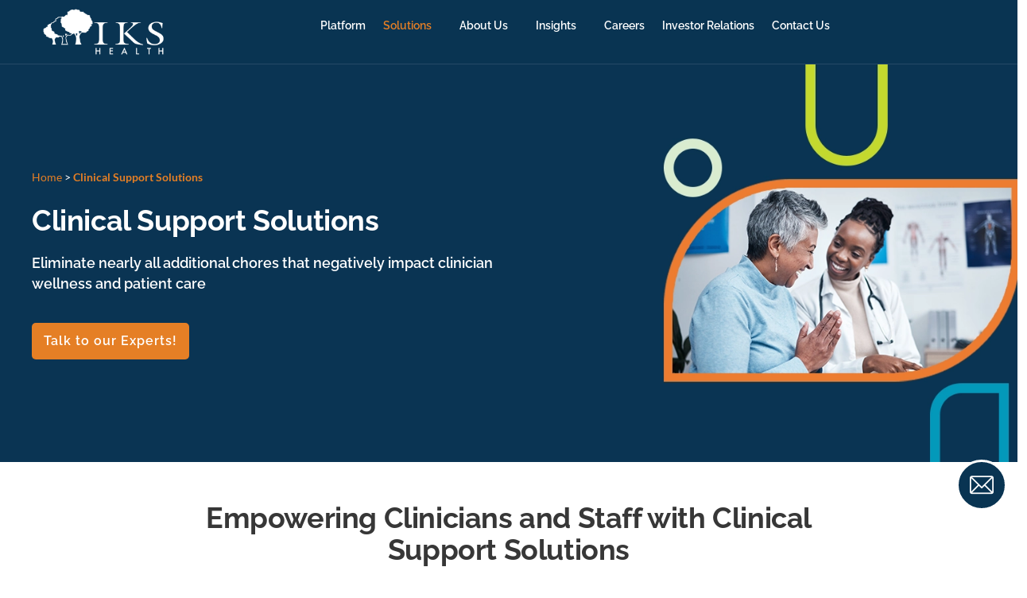

--- FILE ---
content_type: text/html; charset=UTF-8
request_url: https://ikshealth.com/clinical-support-solutions/
body_size: 36611
content:
<!DOCTYPE html>
<html lang="en-US" class="no-js">
<head>
	<meta http-equiv="content-type" content="text/html; charset=UTF-8">
	<meta name="viewport" content="width=device-width, initial-scale=1">
	<link rel="profile" href="https://gmpg.org/xfn/11">
	<meta name='robots' content='index, follow, max-image-preview:large, max-snippet:-1, max-video-preview:-1' />
	<style>img:is([sizes="auto" i], [sizes^="auto," i]) { contain-intrinsic-size: 3000px 1500px }</style>
	
	<!-- This site is optimized with the Yoast SEO Premium plugin v25.5 (Yoast SEO v25.5) - https://yoast.com/wordpress/plugins/seo/ -->
	<title>Clinical Support Solutions and Services | IKS Health</title>
	<meta name="description" content="Our Clinical Support solutions and services leverage generative AI and human expertise to transform administrative and clinical documentation tasks." />
	<link rel="canonical" href="https://ikshealth.com/clinical-support-solutions/" />
	<meta property="og:locale" content="en_US" />
	<meta property="og:type" content="article" />
	<meta property="og:title" content="Clinical Support Solutions" />
	<meta property="og:description" content="Our Clinical Support solutions and services leverage generative AI and human expertise to transform administrative and clinical documentation tasks." />
	<meta property="og:url" content="https://ikshealth.com/clinical-support-solutions/" />
	<meta property="og:site_name" content="IKS Health" />
	<meta property="article:modified_time" content="2025-06-18T07:45:49+00:00" />
	<meta property="og:image" content="https://ikshealth.com/wp-content/uploads/2024/04/IKS-Health-Placeholder.webp" />
	<meta property="og:image:width" content="1200" />
	<meta property="og:image:height" content="800" />
	<meta property="og:image:type" content="image/webp" />
	<meta name="twitter:card" content="summary_large_image" />
	<meta name="twitter:label1" content="Est. reading time" />
	<meta name="twitter:data1" content="3 minutes" />
	<script type="application/ld+json" class="yoast-schema-graph">{"@context":"https://schema.org","@graph":[{"@type":"WebPage","@id":"https://ikshealth.com/clinical-support-solutions/","url":"https://ikshealth.com/clinical-support-solutions/","name":"Clinical Support Solutions and Services | IKS Health","isPartOf":{"@id":"https://ikshealth.com/#website"},"primaryImageOfPage":{"@id":"https://ikshealth.com/clinical-support-solutions/#primaryimage"},"image":{"@id":"https://ikshealth.com/clinical-support-solutions/#primaryimage"},"thumbnailUrl":"https://ikshealth.com/wp-content/uploads/2024/04/IKS-Health-Placeholder.webp","datePublished":"2024-04-15T13:48:52+00:00","dateModified":"2025-06-18T07:45:49+00:00","description":"Our Clinical Support solutions and services leverage generative AI and human expertise to transform administrative and clinical documentation tasks.","breadcrumb":{"@id":"https://ikshealth.com/clinical-support-solutions/#breadcrumb"},"inLanguage":"en-US","potentialAction":[{"@type":"ReadAction","target":["https://ikshealth.com/clinical-support-solutions/"]}]},{"@type":"ImageObject","inLanguage":"en-US","@id":"https://ikshealth.com/clinical-support-solutions/#primaryimage","url":"https://ikshealth.com/wp-content/uploads/2024/04/IKS-Health-Placeholder.webp","contentUrl":"https://ikshealth.com/wp-content/uploads/2024/04/IKS-Health-Placeholder.webp","width":1200,"height":800,"caption":"IKS Health Placeholder"},{"@type":"BreadcrumbList","@id":"https://ikshealth.com/clinical-support-solutions/#breadcrumb","itemListElement":[{"@type":"ListItem","position":1,"name":"Home","item":"https://ikshealth.com/"},{"@type":"ListItem","position":2,"name":"Clinical Support Solutions"}]},{"@type":"WebSite","@id":"https://ikshealth.com/#website","url":"https://ikshealth.com/","name":"IKS Health","description":"","publisher":{"@id":"https://ikshealth.com/#organization"},"potentialAction":[{"@type":"SearchAction","target":{"@type":"EntryPoint","urlTemplate":"https://ikshealth.com/?s={search_term_string}"},"query-input":{"@type":"PropertyValueSpecification","valueRequired":true,"valueName":"search_term_string"}}],"inLanguage":"en-US"},{"@type":"Organization","@id":"https://ikshealth.com/#organization","name":"IKS Health","url":"https://ikshealth.com/","logo":{"@type":"ImageObject","inLanguage":"en-US","@id":"https://ikshealth.com/#/schema/logo/image/","url":"https://ikshealth.com/wp-content/uploads/2024/02/IKS-Logo.webp","contentUrl":"https://ikshealth.com/wp-content/uploads/2024/02/IKS-Logo.webp","width":500,"height":128,"caption":"IKS Health"},"image":{"@id":"https://ikshealth.com/#/schema/logo/image/"}}]}</script>
	<!-- / Yoast SEO Premium plugin. -->



<script>
dataLayer = [{"title":"Clinical Support Solutions","author":"IKS Health","wordcount":360,"logged_in":"false","page_id":17618,"post_date":"2024-04-15 19:18:52","post_type":"page"}];
</script>
<!-- Google Tag Manager -->
<script>(function(w,d,s,l,i){w[l]=w[l]||[];w[l].push({'gtm.start':
new Date().getTime(),event:'gtm.js'});var f=d.getElementsByTagName(s)[0],
j=d.createElement(s),dl=l!='dataLayer'?'&l='+l:'';j.async=true;j.src=
'https://www.googletagmanager.com/gtm.js?id='+i+dl;f.parentNode.insertBefore(j,f);
})(window,document,'script','dataLayer','GTM-M774965H');</script>
<!-- End Google Tag Manager --><link rel='dns-prefetch' href='//js.hs-scripts.com' />
<link rel='dns-prefetch' href='//cdnjs.cloudflare.com' />
<link rel='dns-prefetch' href='//fonts.googleapis.com' />
<link rel="alternate" type="application/rss+xml" title="IKS Health &raquo; Feed" href="https://ikshealth.com/feed/" />
<link rel="alternate" type="application/rss+xml" title="IKS Health &raquo; Comments Feed" href="https://ikshealth.com/comments/feed/" />
<link rel='stylesheet' id='xpro-elementor-addons-widgets-css' href='https://ikshealth.com/wp-content/plugins/xpro-elementor-addons/assets/css/xpro-widgets.css?ver=1.4.17' type='text/css' media='all' />
<link rel='stylesheet' id='xpro-elementor-addons-responsive-css' href='https://ikshealth.com/wp-content/plugins/xpro-elementor-addons/assets/css/xpro-responsive.css?ver=1.4.17' type='text/css' media='all' />
<link rel='stylesheet' id='font-awesome-css' href='https://ikshealth.com/wp-content/plugins/elementor/assets/lib/font-awesome/css/all.min.css?ver=5.15.3' type='text/css' media='all' />
<link rel='stylesheet' id='social-icons-css' href='https://ikshealth.com/wp-content/plugins/elementor/assets/css/widget-social-icons.min.css?ver=3.28.0' type='text/css' media='all' />
<link rel='stylesheet' id='xpro-icons-css' href='https://ikshealth.com/wp-content/plugins/xpro-elementor-addons/assets/css/xpro-icons.min.css?ver=1.0.0' type='text/css' media='all' />
<style id='wp-emoji-styles-inline-css' type='text/css'>

	img.wp-smiley, img.emoji {
		display: inline !important;
		border: none !important;
		box-shadow: none !important;
		height: 1em !important;
		width: 1em !important;
		margin: 0 0.07em !important;
		vertical-align: -0.1em !important;
		background: none !important;
		padding: 0 !important;
	}
</style>
<style id='classic-theme-styles-inline-css' type='text/css'>
/**
 * These rules are needed for backwards compatibility.
 * They should match the button element rules in the base theme.json file.
 */
.wp-block-button__link {
	color: #ffffff;
	background-color: #32373c;
	border-radius: 9999px; /* 100% causes an oval, but any explicit but really high value retains the pill shape. */

	/* This needs a low specificity so it won't override the rules from the button element if defined in theme.json. */
	box-shadow: none;
	text-decoration: none;

	/* The extra 2px are added to size solids the same as the outline versions.*/
	padding: calc(0.667em + 2px) calc(1.333em + 2px);

	font-size: 1.125em;
}

.wp-block-file__button {
	background: #32373c;
	color: #ffffff;
	text-decoration: none;
}

</style>
<style id='global-styles-inline-css' type='text/css'>
:root{--wp--preset--aspect-ratio--square: 1;--wp--preset--aspect-ratio--4-3: 4/3;--wp--preset--aspect-ratio--3-4: 3/4;--wp--preset--aspect-ratio--3-2: 3/2;--wp--preset--aspect-ratio--2-3: 2/3;--wp--preset--aspect-ratio--16-9: 16/9;--wp--preset--aspect-ratio--9-16: 9/16;--wp--preset--color--black: #000000;--wp--preset--color--cyan-bluish-gray: #abb8c3;--wp--preset--color--white: #ffffff;--wp--preset--color--pale-pink: #f78da7;--wp--preset--color--vivid-red: #cf2e2e;--wp--preset--color--luminous-vivid-orange: #ff6900;--wp--preset--color--luminous-vivid-amber: #fcb900;--wp--preset--color--light-green-cyan: #7bdcb5;--wp--preset--color--vivid-green-cyan: #00d084;--wp--preset--color--pale-cyan-blue: #8ed1fc;--wp--preset--color--vivid-cyan-blue: #0693e3;--wp--preset--color--vivid-purple: #9b51e0;--wp--preset--gradient--vivid-cyan-blue-to-vivid-purple: linear-gradient(135deg,rgba(6,147,227,1) 0%,rgb(155,81,224) 100%);--wp--preset--gradient--light-green-cyan-to-vivid-green-cyan: linear-gradient(135deg,rgb(122,220,180) 0%,rgb(0,208,130) 100%);--wp--preset--gradient--luminous-vivid-amber-to-luminous-vivid-orange: linear-gradient(135deg,rgba(252,185,0,1) 0%,rgba(255,105,0,1) 100%);--wp--preset--gradient--luminous-vivid-orange-to-vivid-red: linear-gradient(135deg,rgba(255,105,0,1) 0%,rgb(207,46,46) 100%);--wp--preset--gradient--very-light-gray-to-cyan-bluish-gray: linear-gradient(135deg,rgb(238,238,238) 0%,rgb(169,184,195) 100%);--wp--preset--gradient--cool-to-warm-spectrum: linear-gradient(135deg,rgb(74,234,220) 0%,rgb(151,120,209) 20%,rgb(207,42,186) 40%,rgb(238,44,130) 60%,rgb(251,105,98) 80%,rgb(254,248,76) 100%);--wp--preset--gradient--blush-light-purple: linear-gradient(135deg,rgb(255,206,236) 0%,rgb(152,150,240) 100%);--wp--preset--gradient--blush-bordeaux: linear-gradient(135deg,rgb(254,205,165) 0%,rgb(254,45,45) 50%,rgb(107,0,62) 100%);--wp--preset--gradient--luminous-dusk: linear-gradient(135deg,rgb(255,203,112) 0%,rgb(199,81,192) 50%,rgb(65,88,208) 100%);--wp--preset--gradient--pale-ocean: linear-gradient(135deg,rgb(255,245,203) 0%,rgb(182,227,212) 50%,rgb(51,167,181) 100%);--wp--preset--gradient--electric-grass: linear-gradient(135deg,rgb(202,248,128) 0%,rgb(113,206,126) 100%);--wp--preset--gradient--midnight: linear-gradient(135deg,rgb(2,3,129) 0%,rgb(40,116,252) 100%);--wp--preset--font-size--small: 13px;--wp--preset--font-size--medium: 20px;--wp--preset--font-size--large: 36px;--wp--preset--font-size--x-large: 42px;--wp--preset--spacing--20: 0.44rem;--wp--preset--spacing--30: 0.67rem;--wp--preset--spacing--40: 1rem;--wp--preset--spacing--50: 1.5rem;--wp--preset--spacing--60: 2.25rem;--wp--preset--spacing--70: 3.38rem;--wp--preset--spacing--80: 5.06rem;--wp--preset--shadow--natural: 6px 6px 9px rgba(0, 0, 0, 0.2);--wp--preset--shadow--deep: 12px 12px 50px rgba(0, 0, 0, 0.4);--wp--preset--shadow--sharp: 6px 6px 0px rgba(0, 0, 0, 0.2);--wp--preset--shadow--outlined: 6px 6px 0px -3px rgba(255, 255, 255, 1), 6px 6px rgba(0, 0, 0, 1);--wp--preset--shadow--crisp: 6px 6px 0px rgba(0, 0, 0, 1);}:where(.is-layout-flex){gap: 0.5em;}:where(.is-layout-grid){gap: 0.5em;}body .is-layout-flex{display: flex;}.is-layout-flex{flex-wrap: wrap;align-items: center;}.is-layout-flex > :is(*, div){margin: 0;}body .is-layout-grid{display: grid;}.is-layout-grid > :is(*, div){margin: 0;}:where(.wp-block-columns.is-layout-flex){gap: 2em;}:where(.wp-block-columns.is-layout-grid){gap: 2em;}:where(.wp-block-post-template.is-layout-flex){gap: 1.25em;}:where(.wp-block-post-template.is-layout-grid){gap: 1.25em;}.has-black-color{color: var(--wp--preset--color--black) !important;}.has-cyan-bluish-gray-color{color: var(--wp--preset--color--cyan-bluish-gray) !important;}.has-white-color{color: var(--wp--preset--color--white) !important;}.has-pale-pink-color{color: var(--wp--preset--color--pale-pink) !important;}.has-vivid-red-color{color: var(--wp--preset--color--vivid-red) !important;}.has-luminous-vivid-orange-color{color: var(--wp--preset--color--luminous-vivid-orange) !important;}.has-luminous-vivid-amber-color{color: var(--wp--preset--color--luminous-vivid-amber) !important;}.has-light-green-cyan-color{color: var(--wp--preset--color--light-green-cyan) !important;}.has-vivid-green-cyan-color{color: var(--wp--preset--color--vivid-green-cyan) !important;}.has-pale-cyan-blue-color{color: var(--wp--preset--color--pale-cyan-blue) !important;}.has-vivid-cyan-blue-color{color: var(--wp--preset--color--vivid-cyan-blue) !important;}.has-vivid-purple-color{color: var(--wp--preset--color--vivid-purple) !important;}.has-black-background-color{background-color: var(--wp--preset--color--black) !important;}.has-cyan-bluish-gray-background-color{background-color: var(--wp--preset--color--cyan-bluish-gray) !important;}.has-white-background-color{background-color: var(--wp--preset--color--white) !important;}.has-pale-pink-background-color{background-color: var(--wp--preset--color--pale-pink) !important;}.has-vivid-red-background-color{background-color: var(--wp--preset--color--vivid-red) !important;}.has-luminous-vivid-orange-background-color{background-color: var(--wp--preset--color--luminous-vivid-orange) !important;}.has-luminous-vivid-amber-background-color{background-color: var(--wp--preset--color--luminous-vivid-amber) !important;}.has-light-green-cyan-background-color{background-color: var(--wp--preset--color--light-green-cyan) !important;}.has-vivid-green-cyan-background-color{background-color: var(--wp--preset--color--vivid-green-cyan) !important;}.has-pale-cyan-blue-background-color{background-color: var(--wp--preset--color--pale-cyan-blue) !important;}.has-vivid-cyan-blue-background-color{background-color: var(--wp--preset--color--vivid-cyan-blue) !important;}.has-vivid-purple-background-color{background-color: var(--wp--preset--color--vivid-purple) !important;}.has-black-border-color{border-color: var(--wp--preset--color--black) !important;}.has-cyan-bluish-gray-border-color{border-color: var(--wp--preset--color--cyan-bluish-gray) !important;}.has-white-border-color{border-color: var(--wp--preset--color--white) !important;}.has-pale-pink-border-color{border-color: var(--wp--preset--color--pale-pink) !important;}.has-vivid-red-border-color{border-color: var(--wp--preset--color--vivid-red) !important;}.has-luminous-vivid-orange-border-color{border-color: var(--wp--preset--color--luminous-vivid-orange) !important;}.has-luminous-vivid-amber-border-color{border-color: var(--wp--preset--color--luminous-vivid-amber) !important;}.has-light-green-cyan-border-color{border-color: var(--wp--preset--color--light-green-cyan) !important;}.has-vivid-green-cyan-border-color{border-color: var(--wp--preset--color--vivid-green-cyan) !important;}.has-pale-cyan-blue-border-color{border-color: var(--wp--preset--color--pale-cyan-blue) !important;}.has-vivid-cyan-blue-border-color{border-color: var(--wp--preset--color--vivid-cyan-blue) !important;}.has-vivid-purple-border-color{border-color: var(--wp--preset--color--vivid-purple) !important;}.has-vivid-cyan-blue-to-vivid-purple-gradient-background{background: var(--wp--preset--gradient--vivid-cyan-blue-to-vivid-purple) !important;}.has-light-green-cyan-to-vivid-green-cyan-gradient-background{background: var(--wp--preset--gradient--light-green-cyan-to-vivid-green-cyan) !important;}.has-luminous-vivid-amber-to-luminous-vivid-orange-gradient-background{background: var(--wp--preset--gradient--luminous-vivid-amber-to-luminous-vivid-orange) !important;}.has-luminous-vivid-orange-to-vivid-red-gradient-background{background: var(--wp--preset--gradient--luminous-vivid-orange-to-vivid-red) !important;}.has-very-light-gray-to-cyan-bluish-gray-gradient-background{background: var(--wp--preset--gradient--very-light-gray-to-cyan-bluish-gray) !important;}.has-cool-to-warm-spectrum-gradient-background{background: var(--wp--preset--gradient--cool-to-warm-spectrum) !important;}.has-blush-light-purple-gradient-background{background: var(--wp--preset--gradient--blush-light-purple) !important;}.has-blush-bordeaux-gradient-background{background: var(--wp--preset--gradient--blush-bordeaux) !important;}.has-luminous-dusk-gradient-background{background: var(--wp--preset--gradient--luminous-dusk) !important;}.has-pale-ocean-gradient-background{background: var(--wp--preset--gradient--pale-ocean) !important;}.has-electric-grass-gradient-background{background: var(--wp--preset--gradient--electric-grass) !important;}.has-midnight-gradient-background{background: var(--wp--preset--gradient--midnight) !important;}.has-small-font-size{font-size: var(--wp--preset--font-size--small) !important;}.has-medium-font-size{font-size: var(--wp--preset--font-size--medium) !important;}.has-large-font-size{font-size: var(--wp--preset--font-size--large) !important;}.has-x-large-font-size{font-size: var(--wp--preset--font-size--x-large) !important;}
:where(.wp-block-post-template.is-layout-flex){gap: 1.25em;}:where(.wp-block-post-template.is-layout-grid){gap: 1.25em;}
:where(.wp-block-columns.is-layout-flex){gap: 2em;}:where(.wp-block-columns.is-layout-grid){gap: 2em;}
:root :where(.wp-block-pullquote){font-size: 1.5em;line-height: 1.6;}
</style>
<link rel='stylesheet' id='dashicons-css' href='https://ikshealth.com/wp-includes/css/dashicons.css?ver=6.8.3' type='text/css' media='all' />
<link rel='stylesheet' id='fontAwesome-css-css' href='https://cdnjs.cloudflare.com/ajax/libs/font-awesome/5.7.0/css/all.min.css?ver=5.7.0' type='text/css' media='all' />
<link rel='stylesheet' id='bootstrap-css' href='https://cdnjs.cloudflare.com/ajax/libs/bootstrap/5.2.0/css/bootstrap.min.css?ver=5.2.0' type='text/css' media='all' />
<link rel='stylesheet' id='bwdas_step_style_css-css' href='https://ikshealth.com/wp-content/plugins/bwd-awesome-step/assets/public/css/style.css?ver=1.5' type='text/css' media='all' />
<link rel='stylesheet' id='elementor-frontend-css' href='https://ikshealth.com/wp-content/plugins/elementor/assets/css/frontend.css?ver=3.28.4' type='text/css' media='all' />
<style id='elementor-frontend-inline-css' type='text/css'>
.elementor-kit-12{--e-global-color-primary:#056282;--e-global-color-secondary:#0398BA;--e-global-color-text:#373737;--e-global-color-accent:#373737;--e-global-color-9e78dc2:#F0EFF4;--e-global-color-23e11f5:#E2DFEB;--e-global-color-d78bc54:#000000;--e-global-color-796bd9c:#82A53C;--e-global-color-7523611:#766E65;--e-global-color-2827a04:#FFFFFF;--e-global-color-41c4a62:#004B23;--e-global-color-8585281:#093452;--e-global-color-76a2bc8:#E57F25;--e-global-color-4b27cf3:#C4D82E;--e-global-color-dd53eb8:#004D1E;--e-global-color-aef3b1a:#ECF6E6;--e-global-color-a3cb798:#F2F6F7;--e-global-typography-primary-font-family:"Lato";--e-global-typography-primary-font-size:18px;--e-global-typography-primary-font-weight:500;--e-global-typography-primary-line-height:26px;--e-global-typography-secondary-font-family:"Raleway";--e-global-typography-secondary-font-weight:600;--e-global-typography-text-font-family:"Raleway";--e-global-typography-text-font-weight:500;--e-global-typography-accent-font-family:"Raleway";--e-global-typography-accent-font-weight:500;--e-global-typography-ad25c98-font-family:"Raleway";--e-global-typography-ad25c98-font-weight:700;color:var( --e-global-color-text );font-family:var( --e-global-typography-primary-font-family ), Sans-serif;font-size:var( --e-global-typography-primary-font-size );font-weight:var( --e-global-typography-primary-font-weight );line-height:var( --e-global-typography-primary-line-height );}.elementor-kit-12 button,.elementor-kit-12 input[type="button"],.elementor-kit-12 input[type="submit"],.elementor-kit-12 .elementor-button{background-color:var( --e-global-color-76a2bc8 );font-family:"Raleway", Sans-serif;font-size:16px;font-weight:600;letter-spacing:1px;color:var( --e-global-color-2827a04 );border-radius:5px 5px 5px 5px;padding:15px 30px 15px 30px;}.elementor-kit-12 button:hover,.elementor-kit-12 button:focus,.elementor-kit-12 input[type="button"]:hover,.elementor-kit-12 input[type="button"]:focus,.elementor-kit-12 input[type="submit"]:hover,.elementor-kit-12 input[type="submit"]:focus,.elementor-kit-12 .elementor-button:hover,.elementor-kit-12 .elementor-button:focus{background-color:var( --e-global-color-76a2bc8 );color:var( --e-global-color-2827a04 );}.elementor-kit-12 e-page-transition{background-color:var( --e-global-color-76a2bc8 );}.elementor-kit-12 a{color:var( --e-global-color-76a2bc8 );font-family:var( --e-global-typography-primary-font-family ), Sans-serif;font-size:var( --e-global-typography-primary-font-size );font-weight:var( --e-global-typography-primary-font-weight );line-height:var( --e-global-typography-primary-line-height );}.elementor-kit-12 h1{color:var( --e-global-color-accent );font-family:var( --e-global-typography-ad25c98-font-family ), Sans-serif;font-weight:var( --e-global-typography-ad25c98-font-weight );}.elementor-kit-12 h2{color:var( --e-global-color-accent );font-family:var( --e-global-typography-ad25c98-font-family ), Sans-serif;font-weight:var( --e-global-typography-ad25c98-font-weight );}.elementor-kit-12 h3{color:var( --e-global-color-accent );font-family:var( --e-global-typography-secondary-font-family ), Sans-serif;font-weight:var( --e-global-typography-secondary-font-weight );}.elementor-kit-12 h4{color:var( --e-global-color-accent );font-family:var( --e-global-typography-secondary-font-family ), Sans-serif;font-weight:var( --e-global-typography-secondary-font-weight );}.elementor-kit-12 h5{color:var( --e-global-color-accent );font-family:var( --e-global-typography-secondary-font-family ), Sans-serif;font-weight:var( --e-global-typography-secondary-font-weight );}.elementor-kit-12 h6{color:var( --e-global-color-accent );font-family:var( --e-global-typography-secondary-font-family ), Sans-serif;font-weight:var( --e-global-typography-secondary-font-weight );}.elementor-section.elementor-section-boxed > .elementor-container{max-width:1200px;}.e-con{--container-max-width:1200px;}.elementor-widget:not(:last-child){--kit-widget-spacing:20px;}.elementor-element{--widgets-spacing:20px 20px;--widgets-spacing-row:20px;--widgets-spacing-column:20px;}{}h1.entry-title{display:var(--page-title-display);}@media(max-width:1024px){.elementor-kit-12{font-size:var( --e-global-typography-primary-font-size );line-height:var( --e-global-typography-primary-line-height );}.elementor-kit-12 a{font-size:var( --e-global-typography-primary-font-size );line-height:var( --e-global-typography-primary-line-height );}.elementor-section.elementor-section-boxed > .elementor-container{max-width:1024px;}.e-con{--container-max-width:1024px;}}@media(max-width:767px){.elementor-kit-12{font-size:var( --e-global-typography-primary-font-size );line-height:var( --e-global-typography-primary-line-height );}.elementor-kit-12 a{font-size:var( --e-global-typography-primary-font-size );line-height:var( --e-global-typography-primary-line-height );}.elementor-section.elementor-section-boxed > .elementor-container{max-width:767px;}.e-con{--container-max-width:767px;}}
.elementor-17618 .elementor-element.elementor-element-210e94b:not(.elementor-motion-effects-element-type-background), .elementor-17618 .elementor-element.elementor-element-210e94b > .elementor-motion-effects-container > .elementor-motion-effects-layer{background-image:url("https://ikshealth.com/wp-content/uploads/2024/09/Clinical-Support-Solutions-Hero.webp");background-size:cover;}.elementor-17618 .elementor-element.elementor-element-210e94b > .elementor-container{min-height:500px;}.elementor-17618 .elementor-element.elementor-element-210e94b{transition:background 0.3s, border 0.3s, border-radius 0.3s, box-shadow 0.3s;padding:0px 10px 0px 10px;}.elementor-17618 .elementor-element.elementor-element-210e94b > .elementor-background-overlay{transition:background 0.3s, border-radius 0.3s, opacity 0.3s;}.elementor-17618 .elementor-element.elementor-element-7f72fb3.xpro-widget-bg-overlay:before{transition:background 0.3s;}.elementor-17618 .elementor-element.elementor-element-7f72fb3{font-size:14px;color:var( --e-global-color-2827a04 );}.elementor-17618 .elementor-element.elementor-element-7f72fb3 a{color:var( --e-global-color-2827a04 );}.elementor-17618 .elementor-element.elementor-element-f0d9b49.xpro-widget-bg-overlay:before{transition:background 0.3s;}.elementor-17618 .elementor-element.elementor-element-f0d9b49{text-align:left;}.elementor-17618 .elementor-element.elementor-element-f0d9b49 .elementor-heading-title{font-size:36px;line-height:42px;color:var( --e-global-color-2827a04 );}.elementor-17618 .elementor-element.elementor-element-3860636.xpro-widget-bg-overlay:before{transition:background 0.3s;}.elementor-17618 .elementor-element.elementor-element-3860636{font-family:var( --e-global-typography-secondary-font-family ), Sans-serif;font-weight:var( --e-global-typography-secondary-font-weight );color:var( --e-global-color-2827a04 );}.elementor-17618 .elementor-element.elementor-element-0f9f2b9{padding:0px 0px 0px 0px;}.elementor-17618 .elementor-element.elementor-element-0f9f2b9.xpro-widget-bg-overlay:before{transition:background 0.3s;}.elementor-17618 .elementor-element.elementor-element-0f9f2b9 .elementor-button{padding:10px 15px 10px 15px;}.elementor-17618 .elementor-element.elementor-element-e42076a{transition:background 0.3s, border 0.3s, border-radius 0.3s, box-shadow 0.3s;padding:30px 0px 0px 0px;}.elementor-17618 .elementor-element.elementor-element-e42076a > .elementor-background-overlay{transition:background 0.3s, border-radius 0.3s, opacity 0.3s;}.elementor-17618 .elementor-element.elementor-element-ce83217 > .elementor-container{max-width:810px;}.elementor-17618 .elementor-element.elementor-element-1eaa799.xpro-widget-bg-overlay:before{transition:background 0.3s;}.elementor-17618 .elementor-element.elementor-element-1eaa799{text-align:center;}.elementor-17618 .elementor-element.elementor-element-1eaa799 .elementor-heading-title{font-size:36px;line-height:40px;}.elementor-17618 .elementor-element.elementor-element-f15c99e.xpro-widget-bg-overlay:before{transition:background 0.3s;}.elementor-17618 .elementor-element.elementor-element-f15c99e{text-align:center;}.elementor-17618 .elementor-element.elementor-element-94b0658.xpro-widget-bg-overlay:before{transition:background 0.3s;}.elementor-17618 .elementor-element.elementor-element-94b0658 .elementor-heading-title{font-size:20px;}.elementor-17618 .elementor-element.elementor-element-4fa1769.xpro-widget-bg-overlay:before{transition:background 0.3s;}.elementor-17618 .elementor-element.elementor-element-dc4ca26.xpro-widget-bg-overlay:before{transition:background 0.3s;}.elementor-17618 .elementor-element.elementor-element-dc4ca26{text-align:center;}.elementor-17618 .elementor-element.elementor-element-fe5af90 > .elementor-background-overlay{background-color:var( --e-global-color-41c4a62 );opacity:1;transition:background 0.3s, border-radius 0.3s, opacity 0.3s;}.elementor-17618 .elementor-element.elementor-element-fe5af90 > .elementor-container{max-width:810px;}.elementor-17618 .elementor-element.elementor-element-fe5af90{transition:background 0.3s, border 0.3s, border-radius 0.3s, box-shadow 0.3s;margin-top:0px;margin-bottom:0px;padding:50px 0px 50px 0px;}.elementor-17618 .elementor-element.elementor-element-3fc812c > .elementor-element-populated{padding:0px 15px 0px 15px;}.elementor-17618 .elementor-element.elementor-element-7bc7357.xpro-widget-bg-overlay:before{transition:background 0.3s;}.elementor-17618 .elementor-element.elementor-element-7bc7357{text-align:center;}.elementor-17618 .elementor-element.elementor-element-7bc7357 .elementor-heading-title{font-size:36px;line-height:40px;color:var( --e-global-color-2827a04 );}.elementor-17618 .elementor-element.elementor-element-4b1d9de > .elementor-element-populated{margin:10px 10px 10px 10px;--e-column-margin-right:10px;--e-column-margin-left:10px;}.elementor-17618 .elementor-element.elementor-element-b64c2c7{background-color:var( --e-global-color-2827a04 );padding:20px 20px 20px 20px;border-radius:20px 20px 20px 20px;box-shadow:0px 0px 10px 0px rgba(0, 0, 0, 0.2);}.elementor-17618 .elementor-element.elementor-element-b64c2c7.ha-has-bg-overlay:hover::before{transition:background 0.3s;}.elementor-17618 .elementor-element.elementor-element-b64c2c7.xpro-widget-bg-overlay:before{transition:background 0.3s;}.elementor-17618 .elementor-element.elementor-element-b64c2c7 .elementor-counter{flex-direction:column-reverse;gap:10px;}.elementor-17618 .elementor-element.elementor-element-b64c2c7 .elementor-counter-title{justify-content:center;font-family:"Lato", Sans-serif;font-size:18px;line-height:24px;}.elementor-17618 .elementor-element.elementor-element-b64c2c7 .elementor-counter-number-wrapper{text-align:{{VALUE}};--counter-prefix-grow:1;--counter-suffix-grow:1;--counter-number-grow:0;gap:0px;color:var( --e-global-color-76a2bc8 );}.elementor-17618 .elementor-element.elementor-element-dd884c4 > .elementor-element-populated{margin:10px 10px 10px 10px;--e-column-margin-right:10px;--e-column-margin-left:10px;}.elementor-17618 .elementor-element.elementor-element-bb8be1a{background-color:var( --e-global-color-2827a04 );padding:20px 20px 20px 20px;border-radius:20px 20px 20px 20px;box-shadow:0px 0px 10px 0px rgba(0, 0, 0, 0.2);}.elementor-17618 .elementor-element.elementor-element-bb8be1a.ha-has-bg-overlay:hover::before{transition:background 0.3s;}.elementor-17618 .elementor-element.elementor-element-bb8be1a.xpro-widget-bg-overlay:before{transition:background 0.3s;}.elementor-17618 .elementor-element.elementor-element-bb8be1a .elementor-counter{flex-direction:column-reverse;gap:10px;}.elementor-17618 .elementor-element.elementor-element-bb8be1a .elementor-counter-title{justify-content:center;font-family:"Lato", Sans-serif;font-size:18px;line-height:24px;}.elementor-17618 .elementor-element.elementor-element-bb8be1a .elementor-counter-number-wrapper{text-align:{{VALUE}};--counter-prefix-grow:1;--counter-suffix-grow:1;--counter-number-grow:0;gap:0px;color:var( --e-global-color-76a2bc8 );}.elementor-17618 .elementor-element.elementor-element-c2c0b72 > .elementor-element-populated{margin:10px 10px 10px 10px;--e-column-margin-right:10px;--e-column-margin-left:10px;}.elementor-17618 .elementor-element.elementor-element-4c2d511{background-color:var( --e-global-color-2827a04 );padding:20px 20px 20px 20px;border-radius:20px 20px 20px 20px;box-shadow:0px 0px 10px 0px rgba(0, 0, 0, 0.2);}.elementor-17618 .elementor-element.elementor-element-4c2d511.ha-has-bg-overlay:hover::before{transition:background 0.3s;}.elementor-17618 .elementor-element.elementor-element-4c2d511.xpro-widget-bg-overlay:before{transition:background 0.3s;}.elementor-17618 .elementor-element.elementor-element-4c2d511 .elementor-counter{flex-direction:column-reverse;gap:10px;}.elementor-17618 .elementor-element.elementor-element-4c2d511 .elementor-counter-title{justify-content:center;font-family:"Lato", Sans-serif;font-size:18px;line-height:24px;}.elementor-17618 .elementor-element.elementor-element-4c2d511 .elementor-counter-number-wrapper{text-align:{{VALUE}};--counter-prefix-grow:1;--counter-suffix-grow:1;--counter-number-grow:0;gap:0px;color:var( --e-global-color-76a2bc8 );}.elementor-17618 .elementor-element.elementor-element-4c2d0be > .elementor-container{max-width:900px;}.elementor-17618 .elementor-element.elementor-element-4c2d0be{padding:30px 0px 0px 0px;}.elementor-17618 .elementor-element.elementor-element-f88f06d.xpro-widget-bg-overlay:before{transition:background 0.3s;}.elementor-17618 .elementor-element.elementor-element-f88f06d{text-align:center;}.elementor-17618 .elementor-element.elementor-element-d838749.xpro-widget-bg-overlay:before{transition:background 0.3s;}.elementor-17618 .elementor-element.elementor-element-d838749{text-align:center;}.elementor-17618 .elementor-element.elementor-element-d838749 .elementor-heading-title{font-size:24px;line-height:40px;}.elementor-17618 .elementor-element.elementor-element-4ffac5a > .elementor-container{max-width:900px;}.elementor-17618 .elementor-element.elementor-element-4ffac5a{padding:0px 0px 0px 0px;}.elementor-17618 .elementor-element.elementor-element-8899836 > .elementor-element-populated{box-shadow:0px 0px 10px 5px rgba(0, 0, 0, 0.05);margin:15px 15px 15px 15px;--e-column-margin-right:15px;--e-column-margin-left:15px;padding:0px 0px 0px 0px;}.elementor-17618 .elementor-element.elementor-element-f2e3c66{padding:10px 10px 10px 10px;}.elementor-17618 .elementor-element.elementor-element-f2e3c66.xpro-widget-bg-overlay:before{transition:background 0.3s;}.elementor-17618 .elementor-element.elementor-element-f2e3c66 .elementor-image-box-wrapper{text-align:left;}.elementor-17618 .elementor-element.elementor-element-f2e3c66 .elementor-image-box-wrapper .elementor-image-box-img{width:100%;}.elementor-17618 .elementor-element.elementor-element-f2e3c66 .elementor-image-box-img img{transition-duration:0.3s;}.elementor-17618 .elementor-element.elementor-element-f2e3c66 .elementor-image-box-title{color:var( --e-global-color-text );font-family:"Raleway", Sans-serif;font-weight:600;}.elementor-17618 .elementor-element.elementor-element-f674911 .elementor-button{background-color:#FFFFFF;fill:var( --e-global-color-76a2bc8 );color:var( --e-global-color-76a2bc8 );padding:0px 0px 0px 0px;}.elementor-17618 .elementor-element.elementor-element-f674911{padding:0px 0px 10px 10px;}.elementor-17618 .elementor-element.elementor-element-f674911.xpro-widget-bg-overlay:before{transition:background 0.3s;}.elementor-17618 .elementor-element.elementor-element-f674911 .elementor-button-content-wrapper{flex-direction:row-reverse;}.elementor-17618 .elementor-element.elementor-element-218c0c4 > .elementor-element-populated{box-shadow:0px 0px 10px 5px rgba(0, 0, 0, 0.05);margin:15px 15px 15px 15px;--e-column-margin-right:15px;--e-column-margin-left:15px;padding:0px 0px 0px 0px;}.elementor-17618 .elementor-element.elementor-element-a9d52ef{padding:10px 10px 10px 10px;}.elementor-17618 .elementor-element.elementor-element-a9d52ef.xpro-widget-bg-overlay:before{transition:background 0.3s;}.elementor-17618 .elementor-element.elementor-element-a9d52ef .elementor-image-box-wrapper{text-align:left;}.elementor-17618 .elementor-element.elementor-element-a9d52ef .elementor-image-box-wrapper .elementor-image-box-img{width:100%;}.elementor-17618 .elementor-element.elementor-element-a9d52ef .elementor-image-box-img img{transition-duration:0.3s;}.elementor-17618 .elementor-element.elementor-element-a9d52ef .elementor-image-box-title{font-family:"Raleway", Sans-serif;font-size:24px;font-weight:700;}.elementor-17618 .elementor-element.elementor-element-a011ae5 .elementor-button{background-color:#FFFFFF;fill:var( --e-global-color-76a2bc8 );color:var( --e-global-color-76a2bc8 );padding:0px 0px 0px 0px;}.elementor-17618 .elementor-element.elementor-element-a011ae5{padding:0px 0px 10px 10px;}.elementor-17618 .elementor-element.elementor-element-a011ae5.xpro-widget-bg-overlay:before{transition:background 0.3s;}.elementor-17618 .elementor-element.elementor-element-a011ae5 .elementor-button-content-wrapper{flex-direction:row-reverse;}.elementor-17618 .elementor-element.elementor-element-fa47b43 > .elementor-container{max-width:900px;}.elementor-17618 .elementor-element.elementor-element-fa47b43{padding:0px 0px 0px 0px;}.elementor-17618 .elementor-element.elementor-element-a134ce4 > .elementor-element-populated{box-shadow:0px 0px 10px 5px rgba(0, 0, 0, 0.05);margin:15px 15px 15px 15px;--e-column-margin-right:15px;--e-column-margin-left:15px;padding:0px 0px 0px 0px;}.elementor-17618 .elementor-element.elementor-element-97c9fb9{padding:10px 10px 10px 10px;}.elementor-17618 .elementor-element.elementor-element-97c9fb9.xpro-widget-bg-overlay:before{transition:background 0.3s;}.elementor-17618 .elementor-element.elementor-element-97c9fb9 .elementor-image-box-wrapper{text-align:left;}.elementor-17618 .elementor-element.elementor-element-97c9fb9 .elementor-image-box-wrapper .elementor-image-box-img{width:100%;}.elementor-17618 .elementor-element.elementor-element-97c9fb9 .elementor-image-box-img img{transition-duration:0.3s;}.elementor-17618 .elementor-element.elementor-element-97c9fb9 .elementor-image-box-title{color:var( --e-global-color-text );font-size:24px;font-weight:700;}.elementor-17618 .elementor-element.elementor-element-b2dfa30 .elementor-button{background-color:#FFFFFF;fill:var( --e-global-color-76a2bc8 );color:var( --e-global-color-76a2bc8 );padding:0px 0px 0px 0px;}.elementor-17618 .elementor-element.elementor-element-b2dfa30{padding:0px 0px 10px 10px;}.elementor-17618 .elementor-element.elementor-element-b2dfa30.xpro-widget-bg-overlay:before{transition:background 0.3s;}.elementor-17618 .elementor-element.elementor-element-b2dfa30 .elementor-button-content-wrapper{flex-direction:row-reverse;}.elementor-17618 .elementor-element.elementor-element-204e520 > .elementor-element-populated{box-shadow:0px 0px 10px 5px rgba(0, 0, 0, 0.05);margin:15px 15px 15px 15px;--e-column-margin-right:15px;--e-column-margin-left:15px;padding:0px 0px 0px 0px;}.elementor-17618 .elementor-element.elementor-element-0dfbb73{padding:10px 10px 10px 10px;}.elementor-17618 .elementor-element.elementor-element-0dfbb73.xpro-widget-bg-overlay:before{transition:background 0.3s;}.elementor-17618 .elementor-element.elementor-element-0dfbb73 .elementor-image-box-wrapper{text-align:left;}.elementor-17618 .elementor-element.elementor-element-0dfbb73 .elementor-image-box-wrapper .elementor-image-box-img{width:100%;}.elementor-17618 .elementor-element.elementor-element-0dfbb73 .elementor-image-box-img img{transition-duration:0.3s;}.elementor-17618 .elementor-element.elementor-element-0dfbb73 .elementor-image-box-title{font-family:"Raleway", Sans-serif;font-size:24px;font-weight:700;}.elementor-17618 .elementor-element.elementor-element-b4b1a93 .elementor-button{background-color:#FFFFFF;fill:var( --e-global-color-76a2bc8 );color:var( --e-global-color-76a2bc8 );padding:0px 0px 0px 0px;}.elementor-17618 .elementor-element.elementor-element-b4b1a93{padding:0px 0px 10px 10px;}.elementor-17618 .elementor-element.elementor-element-b4b1a93.xpro-widget-bg-overlay:before{transition:background 0.3s;}.elementor-17618 .elementor-element.elementor-element-b4b1a93 .elementor-button-content-wrapper{flex-direction:row-reverse;}.elementor-17618 .elementor-element.elementor-element-5b79949{--display:flex;--flex-direction:column;--container-widget-width:100%;--container-widget-height:initial;--container-widget-flex-grow:0;--container-widget-align-self:initial;--flex-wrap-mobile:wrap;}.elementor-17618 .elementor-element.elementor-element-5b75957{padding:0px 0px 0px 0px;bottom:10%;z-index:1234;border-style:none;border-radius:0% 0% 0% 0%;}.elementor-17618 .elementor-element.elementor-element-5b75957.elementor-element{--align-self:center;--flex-grow:0;--flex-shrink:0;}body:not(.rtl) .elementor-17618 .elementor-element.elementor-element-5b75957{right:1%;}body.rtl .elementor-17618 .elementor-element.elementor-element-5b75957{left:1%;}.elementor-17618 .elementor-element.elementor-element-5b75957.xpro-widget-bg-overlay:before{transition:background 0.3s;}.elementor-17618 .elementor-element.elementor-element-5b75957 .elementor-icon-wrapper{text-align:center;}.elementor-17618 .elementor-element.elementor-element-5b75957.elementor-view-stacked .elementor-icon{background-color:var( --e-global-color-8585281 );color:var( --e-global-color-2827a04 );}.elementor-17618 .elementor-element.elementor-element-5b75957.elementor-view-framed .elementor-icon, .elementor-17618 .elementor-element.elementor-element-5b75957.elementor-view-default .elementor-icon{color:var( --e-global-color-8585281 );border-color:var( --e-global-color-8585281 );}.elementor-17618 .elementor-element.elementor-element-5b75957.elementor-view-framed .elementor-icon, .elementor-17618 .elementor-element.elementor-element-5b75957.elementor-view-default .elementor-icon svg{fill:var( --e-global-color-8585281 );}.elementor-17618 .elementor-element.elementor-element-5b75957.elementor-view-framed .elementor-icon{background-color:var( --e-global-color-2827a04 );}.elementor-17618 .elementor-element.elementor-element-5b75957.elementor-view-stacked .elementor-icon svg{fill:var( --e-global-color-2827a04 );}.elementor-17618 .elementor-element.elementor-element-5b75957.elementor-view-stacked .elementor-icon:hover{background-color:var( --e-global-color-primary );color:var( --e-global-color-2827a04 );}.elementor-17618 .elementor-element.elementor-element-5b75957.elementor-view-framed .elementor-icon:hover, .elementor-17618 .elementor-element.elementor-element-5b75957.elementor-view-default .elementor-icon:hover{color:var( --e-global-color-primary );border-color:var( --e-global-color-primary );}.elementor-17618 .elementor-element.elementor-element-5b75957.elementor-view-framed .elementor-icon:hover, .elementor-17618 .elementor-element.elementor-element-5b75957.elementor-view-default .elementor-icon:hover svg{fill:var( --e-global-color-primary );}.elementor-17618 .elementor-element.elementor-element-5b75957.elementor-view-framed .elementor-icon:hover{background-color:var( --e-global-color-2827a04 );}.elementor-17618 .elementor-element.elementor-element-5b75957.elementor-view-stacked .elementor-icon:hover svg{fill:var( --e-global-color-2827a04 );}.elementor-17618 .elementor-element.elementor-element-5b75957 .elementor-icon{font-size:30px;padding:14px;}.elementor-17618 .elementor-element.elementor-element-5b75957 .elementor-icon svg{height:30px;}@media(max-width:1024px){.elementor-17618 .elementor-element.elementor-element-fe5af90{padding:35px 0px 40px 0px;}}@media(max-width:767px){.elementor-17618 .elementor-element.elementor-element-210e94b > .elementor-container{min-height:400px;}.elementor-17618 .elementor-element.elementor-element-fe5af90{padding:20px 0px 20px 0px;}.elementor-17618 .elementor-element.elementor-element-5b75957{z-index:100;}}@media(min-width:768px){.elementor-17618 .elementor-element.elementor-element-c2ad11d{width:50%;}.elementor-17618 .elementor-element.elementor-element-647c2e9{width:50%;}}/* Start custom CSS for section, class: .elementor-element-4ffac5a */h3.elementor-image-box-title a {
    font-size: 24px;
}/* End custom CSS */
@-webkit-keyframes ha_fadeIn{0%{opacity:0}to{opacity:1}}@keyframes ha_fadeIn{0%{opacity:0}to{opacity:1}}@-webkit-keyframes ha_zoomIn{0%{opacity:0;-webkit-transform:scale3d(.3,.3,.3);transform:scale3d(.3,.3,.3)}50%{opacity:1}}@keyframes ha_zoomIn{0%{opacity:0;-webkit-transform:scale3d(.3,.3,.3);transform:scale3d(.3,.3,.3)}50%{opacity:1}}@-webkit-keyframes ha_rollIn{0%{opacity:0;-webkit-transform:translate3d(-100%,0,0) rotate3d(0,0,1,-120deg);transform:translate3d(-100%,0,0) rotate3d(0,0,1,-120deg)}to{opacity:1}}@keyframes ha_rollIn{0%{opacity:0;-webkit-transform:translate3d(-100%,0,0) rotate3d(0,0,1,-120deg);transform:translate3d(-100%,0,0) rotate3d(0,0,1,-120deg)}to{opacity:1}}@-webkit-keyframes ha_bounce{0%,20%,53%,to{-webkit-animation-timing-function:cubic-bezier(.215,.61,.355,1);animation-timing-function:cubic-bezier(.215,.61,.355,1)}40%,43%{-webkit-transform:translate3d(0,-30px,0) scaleY(1.1);transform:translate3d(0,-30px,0) scaleY(1.1);-webkit-animation-timing-function:cubic-bezier(.755,.05,.855,.06);animation-timing-function:cubic-bezier(.755,.05,.855,.06)}70%{-webkit-transform:translate3d(0,-15px,0) scaleY(1.05);transform:translate3d(0,-15px,0) scaleY(1.05);-webkit-animation-timing-function:cubic-bezier(.755,.05,.855,.06);animation-timing-function:cubic-bezier(.755,.05,.855,.06)}80%{-webkit-transition-timing-function:cubic-bezier(.215,.61,.355,1);transition-timing-function:cubic-bezier(.215,.61,.355,1);-webkit-transform:translate3d(0,0,0) scaleY(.95);transform:translate3d(0,0,0) scaleY(.95)}90%{-webkit-transform:translate3d(0,-4px,0) scaleY(1.02);transform:translate3d(0,-4px,0) scaleY(1.02)}}@keyframes ha_bounce{0%,20%,53%,to{-webkit-animation-timing-function:cubic-bezier(.215,.61,.355,1);animation-timing-function:cubic-bezier(.215,.61,.355,1)}40%,43%{-webkit-transform:translate3d(0,-30px,0) scaleY(1.1);transform:translate3d(0,-30px,0) scaleY(1.1);-webkit-animation-timing-function:cubic-bezier(.755,.05,.855,.06);animation-timing-function:cubic-bezier(.755,.05,.855,.06)}70%{-webkit-transform:translate3d(0,-15px,0) scaleY(1.05);transform:translate3d(0,-15px,0) scaleY(1.05);-webkit-animation-timing-function:cubic-bezier(.755,.05,.855,.06);animation-timing-function:cubic-bezier(.755,.05,.855,.06)}80%{-webkit-transition-timing-function:cubic-bezier(.215,.61,.355,1);transition-timing-function:cubic-bezier(.215,.61,.355,1);-webkit-transform:translate3d(0,0,0) scaleY(.95);transform:translate3d(0,0,0) scaleY(.95)}90%{-webkit-transform:translate3d(0,-4px,0) scaleY(1.02);transform:translate3d(0,-4px,0) scaleY(1.02)}}@-webkit-keyframes ha_bounceIn{0%,20%,40%,60%,80%,to{-webkit-animation-timing-function:cubic-bezier(.215,.61,.355,1);animation-timing-function:cubic-bezier(.215,.61,.355,1)}0%{opacity:0;-webkit-transform:scale3d(.3,.3,.3);transform:scale3d(.3,.3,.3)}20%{-webkit-transform:scale3d(1.1,1.1,1.1);transform:scale3d(1.1,1.1,1.1)}40%{-webkit-transform:scale3d(.9,.9,.9);transform:scale3d(.9,.9,.9)}60%{opacity:1;-webkit-transform:scale3d(1.03,1.03,1.03);transform:scale3d(1.03,1.03,1.03)}80%{-webkit-transform:scale3d(.97,.97,.97);transform:scale3d(.97,.97,.97)}to{opacity:1}}@keyframes ha_bounceIn{0%,20%,40%,60%,80%,to{-webkit-animation-timing-function:cubic-bezier(.215,.61,.355,1);animation-timing-function:cubic-bezier(.215,.61,.355,1)}0%{opacity:0;-webkit-transform:scale3d(.3,.3,.3);transform:scale3d(.3,.3,.3)}20%{-webkit-transform:scale3d(1.1,1.1,1.1);transform:scale3d(1.1,1.1,1.1)}40%{-webkit-transform:scale3d(.9,.9,.9);transform:scale3d(.9,.9,.9)}60%{opacity:1;-webkit-transform:scale3d(1.03,1.03,1.03);transform:scale3d(1.03,1.03,1.03)}80%{-webkit-transform:scale3d(.97,.97,.97);transform:scale3d(.97,.97,.97)}to{opacity:1}}@-webkit-keyframes ha_flipInX{0%{opacity:0;-webkit-transform:perspective(400px) rotate3d(1,0,0,90deg);transform:perspective(400px) rotate3d(1,0,0,90deg);-webkit-animation-timing-function:ease-in;animation-timing-function:ease-in}40%{-webkit-transform:perspective(400px) rotate3d(1,0,0,-20deg);transform:perspective(400px) rotate3d(1,0,0,-20deg);-webkit-animation-timing-function:ease-in;animation-timing-function:ease-in}60%{opacity:1;-webkit-transform:perspective(400px) rotate3d(1,0,0,10deg);transform:perspective(400px) rotate3d(1,0,0,10deg)}80%{-webkit-transform:perspective(400px) rotate3d(1,0,0,-5deg);transform:perspective(400px) rotate3d(1,0,0,-5deg)}}@keyframes ha_flipInX{0%{opacity:0;-webkit-transform:perspective(400px) rotate3d(1,0,0,90deg);transform:perspective(400px) rotate3d(1,0,0,90deg);-webkit-animation-timing-function:ease-in;animation-timing-function:ease-in}40%{-webkit-transform:perspective(400px) rotate3d(1,0,0,-20deg);transform:perspective(400px) rotate3d(1,0,0,-20deg);-webkit-animation-timing-function:ease-in;animation-timing-function:ease-in}60%{opacity:1;-webkit-transform:perspective(400px) rotate3d(1,0,0,10deg);transform:perspective(400px) rotate3d(1,0,0,10deg)}80%{-webkit-transform:perspective(400px) rotate3d(1,0,0,-5deg);transform:perspective(400px) rotate3d(1,0,0,-5deg)}}@-webkit-keyframes ha_flipInY{0%{opacity:0;-webkit-transform:perspective(400px) rotate3d(0,1,0,90deg);transform:perspective(400px) rotate3d(0,1,0,90deg);-webkit-animation-timing-function:ease-in;animation-timing-function:ease-in}40%{-webkit-transform:perspective(400px) rotate3d(0,1,0,-20deg);transform:perspective(400px) rotate3d(0,1,0,-20deg);-webkit-animation-timing-function:ease-in;animation-timing-function:ease-in}60%{opacity:1;-webkit-transform:perspective(400px) rotate3d(0,1,0,10deg);transform:perspective(400px) rotate3d(0,1,0,10deg)}80%{-webkit-transform:perspective(400px) rotate3d(0,1,0,-5deg);transform:perspective(400px) rotate3d(0,1,0,-5deg)}}@keyframes ha_flipInY{0%{opacity:0;-webkit-transform:perspective(400px) rotate3d(0,1,0,90deg);transform:perspective(400px) rotate3d(0,1,0,90deg);-webkit-animation-timing-function:ease-in;animation-timing-function:ease-in}40%{-webkit-transform:perspective(400px) rotate3d(0,1,0,-20deg);transform:perspective(400px) rotate3d(0,1,0,-20deg);-webkit-animation-timing-function:ease-in;animation-timing-function:ease-in}60%{opacity:1;-webkit-transform:perspective(400px) rotate3d(0,1,0,10deg);transform:perspective(400px) rotate3d(0,1,0,10deg)}80%{-webkit-transform:perspective(400px) rotate3d(0,1,0,-5deg);transform:perspective(400px) rotate3d(0,1,0,-5deg)}}@-webkit-keyframes ha_swing{20%{-webkit-transform:rotate3d(0,0,1,15deg);transform:rotate3d(0,0,1,15deg)}40%{-webkit-transform:rotate3d(0,0,1,-10deg);transform:rotate3d(0,0,1,-10deg)}60%{-webkit-transform:rotate3d(0,0,1,5deg);transform:rotate3d(0,0,1,5deg)}80%{-webkit-transform:rotate3d(0,0,1,-5deg);transform:rotate3d(0,0,1,-5deg)}}@keyframes ha_swing{20%{-webkit-transform:rotate3d(0,0,1,15deg);transform:rotate3d(0,0,1,15deg)}40%{-webkit-transform:rotate3d(0,0,1,-10deg);transform:rotate3d(0,0,1,-10deg)}60%{-webkit-transform:rotate3d(0,0,1,5deg);transform:rotate3d(0,0,1,5deg)}80%{-webkit-transform:rotate3d(0,0,1,-5deg);transform:rotate3d(0,0,1,-5deg)}}@-webkit-keyframes ha_slideInDown{0%{visibility:visible;-webkit-transform:translate3d(0,-100%,0);transform:translate3d(0,-100%,0)}}@keyframes ha_slideInDown{0%{visibility:visible;-webkit-transform:translate3d(0,-100%,0);transform:translate3d(0,-100%,0)}}@-webkit-keyframes ha_slideInUp{0%{visibility:visible;-webkit-transform:translate3d(0,100%,0);transform:translate3d(0,100%,0)}}@keyframes ha_slideInUp{0%{visibility:visible;-webkit-transform:translate3d(0,100%,0);transform:translate3d(0,100%,0)}}@-webkit-keyframes ha_slideInLeft{0%{visibility:visible;-webkit-transform:translate3d(-100%,0,0);transform:translate3d(-100%,0,0)}}@keyframes ha_slideInLeft{0%{visibility:visible;-webkit-transform:translate3d(-100%,0,0);transform:translate3d(-100%,0,0)}}@-webkit-keyframes ha_slideInRight{0%{visibility:visible;-webkit-transform:translate3d(100%,0,0);transform:translate3d(100%,0,0)}}@keyframes ha_slideInRight{0%{visibility:visible;-webkit-transform:translate3d(100%,0,0);transform:translate3d(100%,0,0)}}.ha_fadeIn{-webkit-animation-name:ha_fadeIn;animation-name:ha_fadeIn}.ha_zoomIn{-webkit-animation-name:ha_zoomIn;animation-name:ha_zoomIn}.ha_rollIn{-webkit-animation-name:ha_rollIn;animation-name:ha_rollIn}.ha_bounce{-webkit-transform-origin:center bottom;-ms-transform-origin:center bottom;transform-origin:center bottom;-webkit-animation-name:ha_bounce;animation-name:ha_bounce}.ha_bounceIn{-webkit-animation-name:ha_bounceIn;animation-name:ha_bounceIn;-webkit-animation-duration:.75s;-webkit-animation-duration:calc(var(--animate-duration)*.75);animation-duration:.75s;animation-duration:calc(var(--animate-duration)*.75)}.ha_flipInX,.ha_flipInY{-webkit-animation-name:ha_flipInX;animation-name:ha_flipInX;-webkit-backface-visibility:visible!important;backface-visibility:visible!important}.ha_flipInY{-webkit-animation-name:ha_flipInY;animation-name:ha_flipInY}.ha_swing{-webkit-transform-origin:top center;-ms-transform-origin:top center;transform-origin:top center;-webkit-animation-name:ha_swing;animation-name:ha_swing}.ha_slideInDown{-webkit-animation-name:ha_slideInDown;animation-name:ha_slideInDown}.ha_slideInUp{-webkit-animation-name:ha_slideInUp;animation-name:ha_slideInUp}.ha_slideInLeft{-webkit-animation-name:ha_slideInLeft;animation-name:ha_slideInLeft}.ha_slideInRight{-webkit-animation-name:ha_slideInRight;animation-name:ha_slideInRight}.ha-css-transform-yes{-webkit-transition-duration:var(--ha-tfx-transition-duration, .2s);transition-duration:var(--ha-tfx-transition-duration, .2s);-webkit-transition-property:-webkit-transform;transition-property:transform;transition-property:transform,-webkit-transform;-webkit-transform:translate(var(--ha-tfx-translate-x, 0),var(--ha-tfx-translate-y, 0)) scale(var(--ha-tfx-scale-x, 1),var(--ha-tfx-scale-y, 1)) skew(var(--ha-tfx-skew-x, 0),var(--ha-tfx-skew-y, 0)) rotateX(var(--ha-tfx-rotate-x, 0)) rotateY(var(--ha-tfx-rotate-y, 0)) rotateZ(var(--ha-tfx-rotate-z, 0));transform:translate(var(--ha-tfx-translate-x, 0),var(--ha-tfx-translate-y, 0)) scale(var(--ha-tfx-scale-x, 1),var(--ha-tfx-scale-y, 1)) skew(var(--ha-tfx-skew-x, 0),var(--ha-tfx-skew-y, 0)) rotateX(var(--ha-tfx-rotate-x, 0)) rotateY(var(--ha-tfx-rotate-y, 0)) rotateZ(var(--ha-tfx-rotate-z, 0))}.ha-css-transform-yes:hover{-webkit-transform:translate(var(--ha-tfx-translate-x-hover, var(--ha-tfx-translate-x, 0)),var(--ha-tfx-translate-y-hover, var(--ha-tfx-translate-y, 0))) scale(var(--ha-tfx-scale-x-hover, var(--ha-tfx-scale-x, 1)),var(--ha-tfx-scale-y-hover, var(--ha-tfx-scale-y, 1))) skew(var(--ha-tfx-skew-x-hover, var(--ha-tfx-skew-x, 0)),var(--ha-tfx-skew-y-hover, var(--ha-tfx-skew-y, 0))) rotateX(var(--ha-tfx-rotate-x-hover, var(--ha-tfx-rotate-x, 0))) rotateY(var(--ha-tfx-rotate-y-hover, var(--ha-tfx-rotate-y, 0))) rotateZ(var(--ha-tfx-rotate-z-hover, var(--ha-tfx-rotate-z, 0)));transform:translate(var(--ha-tfx-translate-x-hover, var(--ha-tfx-translate-x, 0)),var(--ha-tfx-translate-y-hover, var(--ha-tfx-translate-y, 0))) scale(var(--ha-tfx-scale-x-hover, var(--ha-tfx-scale-x, 1)),var(--ha-tfx-scale-y-hover, var(--ha-tfx-scale-y, 1))) skew(var(--ha-tfx-skew-x-hover, var(--ha-tfx-skew-x, 0)),var(--ha-tfx-skew-y-hover, var(--ha-tfx-skew-y, 0))) rotateX(var(--ha-tfx-rotate-x-hover, var(--ha-tfx-rotate-x, 0))) rotateY(var(--ha-tfx-rotate-y-hover, var(--ha-tfx-rotate-y, 0))) rotateZ(var(--ha-tfx-rotate-z-hover, var(--ha-tfx-rotate-z, 0)))}.happy-addon>.elementor-widget-container{word-wrap:break-word;overflow-wrap:break-word}.happy-addon>.elementor-widget-container,.happy-addon>.elementor-widget-container *{-webkit-box-sizing:border-box;box-sizing:border-box}.happy-addon:not(:has(.elementor-widget-container)),.happy-addon:not(:has(.elementor-widget-container)) *{-webkit-box-sizing:border-box;box-sizing:border-box;word-wrap:break-word;overflow-wrap:break-word}.happy-addon p:empty{display:none}.happy-addon .elementor-inline-editing{min-height:auto!important}.happy-addon-pro img{max-width:100%;height:auto;-o-object-fit:cover;object-fit:cover}.ha-screen-reader-text{position:absolute;overflow:hidden;clip:rect(1px,1px,1px,1px);margin:-1px;padding:0;width:1px;height:1px;border:0;word-wrap:normal!important;-webkit-clip-path:inset(50%);clip-path:inset(50%)}.ha-has-bg-overlay>.elementor-widget-container{position:relative;z-index:1}.ha-has-bg-overlay>.elementor-widget-container:before{position:absolute;top:0;left:0;z-index:-1;width:100%;height:100%;content:""}.ha-has-bg-overlay:not(:has(.elementor-widget-container)){position:relative;z-index:1}.ha-has-bg-overlay:not(:has(.elementor-widget-container)):before{position:absolute;top:0;left:0;z-index:-1;width:100%;height:100%;content:""}.ha-popup--is-enabled .ha-js-popup,.ha-popup--is-enabled .ha-js-popup img{cursor:-webkit-zoom-in!important;cursor:zoom-in!important}.mfp-wrap .mfp-arrow,.mfp-wrap .mfp-close{background-color:transparent}.mfp-wrap .mfp-arrow:focus,.mfp-wrap .mfp-close:focus{outline-width:thin}.ha-advanced-tooltip-enable{position:relative;cursor:pointer;--ha-tooltip-arrow-color:black;--ha-tooltip-arrow-distance:0}.ha-advanced-tooltip-enable .ha-advanced-tooltip-content{position:absolute;z-index:999;display:none;padding:5px 0;width:120px;height:auto;border-radius:6px;background-color:#000;color:#fff;text-align:center;opacity:0}.ha-advanced-tooltip-enable .ha-advanced-tooltip-content::after{position:absolute;border-width:5px;border-style:solid;content:""}.ha-advanced-tooltip-enable .ha-advanced-tooltip-content.no-arrow::after{visibility:hidden}.ha-advanced-tooltip-enable .ha-advanced-tooltip-content.show{display:inline-block;opacity:1}.ha-advanced-tooltip-enable.ha-advanced-tooltip-top .ha-advanced-tooltip-content,body[data-elementor-device-mode=tablet] .ha-advanced-tooltip-enable.ha-advanced-tooltip-tablet-top .ha-advanced-tooltip-content{top:unset;right:0;bottom:calc(101% + var(--ha-tooltip-arrow-distance));left:0;margin:0 auto}.ha-advanced-tooltip-enable.ha-advanced-tooltip-top .ha-advanced-tooltip-content::after,body[data-elementor-device-mode=tablet] .ha-advanced-tooltip-enable.ha-advanced-tooltip-tablet-top .ha-advanced-tooltip-content::after{top:100%;right:unset;bottom:unset;left:50%;border-color:var(--ha-tooltip-arrow-color) transparent transparent transparent;-webkit-transform:translateX(-50%);-ms-transform:translateX(-50%);transform:translateX(-50%)}.ha-advanced-tooltip-enable.ha-advanced-tooltip-bottom .ha-advanced-tooltip-content,body[data-elementor-device-mode=tablet] .ha-advanced-tooltip-enable.ha-advanced-tooltip-tablet-bottom .ha-advanced-tooltip-content{top:calc(101% + var(--ha-tooltip-arrow-distance));right:0;bottom:unset;left:0;margin:0 auto}.ha-advanced-tooltip-enable.ha-advanced-tooltip-bottom .ha-advanced-tooltip-content::after,body[data-elementor-device-mode=tablet] .ha-advanced-tooltip-enable.ha-advanced-tooltip-tablet-bottom .ha-advanced-tooltip-content::after{top:unset;right:unset;bottom:100%;left:50%;border-color:transparent transparent var(--ha-tooltip-arrow-color) transparent;-webkit-transform:translateX(-50%);-ms-transform:translateX(-50%);transform:translateX(-50%)}.ha-advanced-tooltip-enable.ha-advanced-tooltip-left .ha-advanced-tooltip-content,body[data-elementor-device-mode=tablet] .ha-advanced-tooltip-enable.ha-advanced-tooltip-tablet-left .ha-advanced-tooltip-content{top:50%;right:calc(101% + var(--ha-tooltip-arrow-distance));bottom:unset;left:unset;-webkit-transform:translateY(-50%);-ms-transform:translateY(-50%);transform:translateY(-50%)}.ha-advanced-tooltip-enable.ha-advanced-tooltip-left .ha-advanced-tooltip-content::after,body[data-elementor-device-mode=tablet] .ha-advanced-tooltip-enable.ha-advanced-tooltip-tablet-left .ha-advanced-tooltip-content::after{top:50%;right:unset;bottom:unset;left:100%;border-color:transparent transparent transparent var(--ha-tooltip-arrow-color);-webkit-transform:translateY(-50%);-ms-transform:translateY(-50%);transform:translateY(-50%)}.ha-advanced-tooltip-enable.ha-advanced-tooltip-right .ha-advanced-tooltip-content,body[data-elementor-device-mode=tablet] .ha-advanced-tooltip-enable.ha-advanced-tooltip-tablet-right .ha-advanced-tooltip-content{top:50%;right:unset;bottom:unset;left:calc(101% + var(--ha-tooltip-arrow-distance));-webkit-transform:translateY(-50%);-ms-transform:translateY(-50%);transform:translateY(-50%)}.ha-advanced-tooltip-enable.ha-advanced-tooltip-right .ha-advanced-tooltip-content::after,body[data-elementor-device-mode=tablet] .ha-advanced-tooltip-enable.ha-advanced-tooltip-tablet-right .ha-advanced-tooltip-content::after{top:50%;right:100%;bottom:unset;left:unset;border-color:transparent var(--ha-tooltip-arrow-color) transparent transparent;-webkit-transform:translateY(-50%);-ms-transform:translateY(-50%);transform:translateY(-50%)}body[data-elementor-device-mode=mobile] .ha-advanced-tooltip-enable.ha-advanced-tooltip-mobile-top .ha-advanced-tooltip-content{top:unset;right:0;bottom:calc(101% + var(--ha-tooltip-arrow-distance));left:0;margin:0 auto}body[data-elementor-device-mode=mobile] .ha-advanced-tooltip-enable.ha-advanced-tooltip-mobile-top .ha-advanced-tooltip-content::after{top:100%;right:unset;bottom:unset;left:50%;border-color:var(--ha-tooltip-arrow-color) transparent transparent transparent;-webkit-transform:translateX(-50%);-ms-transform:translateX(-50%);transform:translateX(-50%)}body[data-elementor-device-mode=mobile] .ha-advanced-tooltip-enable.ha-advanced-tooltip-mobile-bottom .ha-advanced-tooltip-content{top:calc(101% + var(--ha-tooltip-arrow-distance));right:0;bottom:unset;left:0;margin:0 auto}body[data-elementor-device-mode=mobile] .ha-advanced-tooltip-enable.ha-advanced-tooltip-mobile-bottom .ha-advanced-tooltip-content::after{top:unset;right:unset;bottom:100%;left:50%;border-color:transparent transparent var(--ha-tooltip-arrow-color) transparent;-webkit-transform:translateX(-50%);-ms-transform:translateX(-50%);transform:translateX(-50%)}body[data-elementor-device-mode=mobile] .ha-advanced-tooltip-enable.ha-advanced-tooltip-mobile-left .ha-advanced-tooltip-content{top:50%;right:calc(101% + var(--ha-tooltip-arrow-distance));bottom:unset;left:unset;-webkit-transform:translateY(-50%);-ms-transform:translateY(-50%);transform:translateY(-50%)}body[data-elementor-device-mode=mobile] .ha-advanced-tooltip-enable.ha-advanced-tooltip-mobile-left .ha-advanced-tooltip-content::after{top:50%;right:unset;bottom:unset;left:100%;border-color:transparent transparent transparent var(--ha-tooltip-arrow-color);-webkit-transform:translateY(-50%);-ms-transform:translateY(-50%);transform:translateY(-50%)}body[data-elementor-device-mode=mobile] .ha-advanced-tooltip-enable.ha-advanced-tooltip-mobile-right .ha-advanced-tooltip-content{top:50%;right:unset;bottom:unset;left:calc(101% + var(--ha-tooltip-arrow-distance));-webkit-transform:translateY(-50%);-ms-transform:translateY(-50%);transform:translateY(-50%)}body[data-elementor-device-mode=mobile] .ha-advanced-tooltip-enable.ha-advanced-tooltip-mobile-right .ha-advanced-tooltip-content::after{top:50%;right:100%;bottom:unset;left:unset;border-color:transparent var(--ha-tooltip-arrow-color) transparent transparent;-webkit-transform:translateY(-50%);-ms-transform:translateY(-50%);transform:translateY(-50%)}body.elementor-editor-active .happy-addon.ha-gravityforms .gform_wrapper{display:block!important}.ha-scroll-to-top-wrap.ha-scroll-to-top-hide{display:none}.ha-scroll-to-top-wrap.edit-mode,.ha-scroll-to-top-wrap.single-page-off{display:none!important}.ha-scroll-to-top-button{position:fixed;right:15px;bottom:15px;z-index:9999;display:-webkit-box;display:-webkit-flex;display:-ms-flexbox;display:flex;-webkit-box-align:center;-webkit-align-items:center;align-items:center;-ms-flex-align:center;-webkit-box-pack:center;-ms-flex-pack:center;-webkit-justify-content:center;justify-content:center;width:50px;height:50px;border-radius:50px;background-color:#5636d1;color:#fff;text-align:center;opacity:1;cursor:pointer;-webkit-transition:all .3s;transition:all .3s}.ha-scroll-to-top-button i{color:#fff;font-size:16px}.ha-scroll-to-top-button:hover{background-color:#e2498a}
.elementor-175 .elementor-element.elementor-element-97f9c18{--display:flex;--flex-direction:row;--container-widget-width:initial;--container-widget-height:100%;--container-widget-flex-grow:1;--container-widget-align-self:stretch;--flex-wrap-mobile:wrap;--gap:0px 0px;--row-gap:0px;--column-gap:0px;border-style:solid;--border-style:solid;border-width:0px 0px 1px 0px;--border-top-width:0px;--border-right-width:0px;--border-bottom-width:1px;--border-left-width:0px;border-color:#E2DFEB21;--border-color:#E2DFEB21;--padding-top:0px;--padding-bottom:0px;--padding-left:0px;--padding-right:0px;}.elementor-175 .elementor-element.elementor-element-97f9c18:not(.elementor-motion-effects-element-type-background), .elementor-175 .elementor-element.elementor-element-97f9c18 > .elementor-motion-effects-container > .elementor-motion-effects-layer{background-color:var( --e-global-color-8585281 );}.elementor-175 .elementor-element.elementor-element-0a540fa{--display:flex;--flex-direction:column;--container-widget-width:calc( ( 1 - var( --container-widget-flex-grow ) ) * 100% );--container-widget-height:initial;--container-widget-flex-grow:0;--container-widget-align-self:initial;--flex-wrap-mobile:wrap;--justify-content:center;--align-items:center;}.elementor-175 .elementor-element.elementor-element-b66da45.xpro-widget-bg-overlay:before{transition:background 0.3s;}.elementor-175 .elementor-element.elementor-element-b66da45 img{width:100%;}.elementor-175 .elementor-element.elementor-element-48e673e{--display:flex;--flex-direction:column;--container-widget-width:calc( ( 1 - var( --container-widget-flex-grow ) ) * 100% );--container-widget-height:initial;--container-widget-flex-grow:0;--container-widget-align-self:initial;--flex-wrap-mobile:wrap;--justify-content:center;--align-items:center;}.elementor-175 .elementor-element.elementor-element-cb1afe6 .menu-item a.uael-menu-item,.elementor-175 .elementor-element.elementor-element-cb1afe6 .menu-item a.uael-sub-menu-item{padding-left:11px;padding-right:11px;}.elementor-175 .elementor-element.elementor-element-cb1afe6 .menu-item a.uael-menu-item, .elementor-175 .elementor-element.elementor-element-cb1afe6 .menu-item a.uael-sub-menu-item{padding-top:15px;padding-bottom:15px;}.elementor-175 .elementor-element.elementor-element-cb1afe6 .sub-menu li a.uael-sub-menu-item,
						.elementor-175 .elementor-element.elementor-element-cb1afe6 nav.uael-dropdown li a.uael-menu-item,
						.elementor-175 .elementor-element.elementor-element-cb1afe6 nav.uael-dropdown li a.uael-sub-menu-item,
						.elementor-175 .elementor-element.elementor-element-cb1afe6 nav.uael-dropdown-expandible li a.uael-menu-item,
						.elementor-175 .elementor-element.elementor-element-cb1afe6 nav.uael-dropdown-expandible li a.uael-sub-menu-item{padding-left:0px;padding-right:0px;}.elementor-175 .elementor-element.elementor-element-cb1afe6 .sub-menu a.uael-sub-menu-item,
						 .elementor-175 .elementor-element.elementor-element-cb1afe6 nav.uael-dropdown li a.uael-menu-item,
						 .elementor-175 .elementor-element.elementor-element-cb1afe6 nav.uael-dropdown li a.uael-sub-menu-item,
						 .elementor-175 .elementor-element.elementor-element-cb1afe6 nav.uael-dropdown-expandible li a.uael-menu-item,
						 .elementor-175 .elementor-element.elementor-element-cb1afe6 nav.uael-dropdown-expandible li a.uael-sub-menu-item{padding-top:10px;padding-bottom:10px;}.elementor-175 .elementor-element.elementor-element-cb1afe6.xpro-widget-bg-overlay:before{transition:background 0.3s;}.elementor-175 .elementor-element.elementor-element-cb1afe6 .uael-nav-menu__toggle{text-align:center;}.elementor-175 .elementor-element.elementor-element-cb1afe6 .menu-item a.uael-menu-item{font-family:"Raleway", Sans-serif;font-size:14px;font-weight:600;}.elementor-175 .elementor-element.elementor-element-cb1afe6 .menu-item a.uael-menu-item:not(.elementor-button), .elementor-175 .elementor-element.elementor-element-cb1afe6 .sub-menu a.uael-sub-menu-item{color:var( --e-global-color-2827a04 );}.elementor-175 .elementor-element.elementor-element-cb1afe6 .menu-item a.uael-menu-item:not(.elementor-button):hover,
								.elementor-175 .elementor-element.elementor-element-cb1afe6 .sub-menu a.uael-sub-menu-item:hover,
								.elementor-175 .elementor-element.elementor-element-cb1afe6 .menu-item.current-menu-item a.uael-menu-item:not(.elementor-button),
								.elementor-175 .elementor-element.elementor-element-cb1afe6 .menu-item a.uael-menu-item.highlighted:not(.elementor-button),
								.elementor-175 .elementor-element.elementor-element-cb1afe6 .menu-item a.uael-menu-item:not(.elementor-button):focus{color:var( --e-global-color-76a2bc8 );}.elementor-175 .elementor-element.elementor-element-cb1afe6 .menu-item.current-menu-item a.uael-menu-item:not(.elementor-button),
								.elementor-175 .elementor-element.elementor-element-cb1afe6 .menu-item.current-menu-ancestor a.uael-menu-item:not(.elementor-button),
								.elementor-175 .elementor-element.elementor-element-cb1afe6 .menu-item.custom-menu-active a.uael-menu-item:not(.elementor-button){color:var( --e-global-color-76a2bc8 );}.elementor-175 .elementor-element.elementor-element-cb1afe6 .sub-menu a.uael-sub-menu-item,
								.elementor-175 .elementor-element.elementor-element-cb1afe6 .elementor-menu-toggle,
								.elementor-175 .elementor-element.elementor-element-cb1afe6 nav.uael-dropdown li a.uael-menu-item:not(.elementor-button),
								.elementor-175 .elementor-element.elementor-element-cb1afe6 nav.uael-dropdown li a.uael-sub-menu-item:not(.elementor-button),
								.elementor-175 .elementor-element.elementor-element-cb1afe6 nav.uael-dropdown-expandible li a.uael-menu-item,
								.elementor-175 .elementor-element.elementor-element-cb1afe6 nav.uael-dropdown-expandible li a.uael-sub-menu-item{color:var( --e-global-color-text );}.elementor-175 .elementor-element.elementor-element-cb1afe6 .sub-menu,
								.elementor-175 .elementor-element.elementor-element-cb1afe6 nav.uael-dropdown,
								.elementor-175 .elementor-element.elementor-element-cb1afe6 .uael-nav-menu nav.uael-dropdown-expandible,
								.elementor-175 .elementor-element.elementor-element-cb1afe6 .uael-nav-menu nav.uael-dropdown-expandible .menu-item a.uael-menu-item,
								.elementor-175 .elementor-element.elementor-element-cb1afe6 .uael-nav-menu nav.uael-dropdown-expandible .menu-item .sub-menu,
								.elementor-175 .elementor-element.elementor-element-cb1afe6 nav.uael-dropdown .menu-item a.uael-menu-item,
								.elementor-175 .elementor-element.elementor-element-cb1afe6 nav.uael-dropdown .menu-item a.uael-sub-menu-item{background-color:var( --e-global-color-2827a04 );}.elementor-175 .elementor-element.elementor-element-cb1afe6 .sub-menu li a.uael-sub-menu-item,
							.elementor-175 .elementor-element.elementor-element-cb1afe6 nav.uael-dropdown li a.uael-menu-item,
							.elementor-175 .elementor-element.elementor-element-cb1afe6 nav.uael-dropdown li a.uael-sub-menu-item,
							.elementor-175 .elementor-element.elementor-element-cb1afe6 nav.uael-dropdown-expandible li a.uael-menu-item{font-family:"Raleway", Sans-serif;font-size:14px;font-weight:600;}.elementor-175 .elementor-element.elementor-element-cb1afe6 .sub-menu li.menu-item:not(:last-child),
						.elementor-175 .elementor-element.elementor-element-cb1afe6 nav.uael-dropdown li.menu-item:not(:last-child),
						.elementor-175 .elementor-element.elementor-element-cb1afe6 nav.uael-dropdown-expandible li.menu-item:not(:last-child){border-bottom-style:solid;border-bottom-color:#c4c4c4;border-bottom-width:1px;}.elementor-175 .elementor-element.elementor-element-cb1afe6 div.uael-nav-menu-icon{color:var( --e-global-color-2827a04 );}.elementor-175 .elementor-element.elementor-element-cb1afe6 div.uael-nav-menu-icon svg{fill:var( --e-global-color-2827a04 );}@media(min-width:768px){.elementor-175 .elementor-element.elementor-element-0a540fa{--width:15%;}.elementor-175 .elementor-element.elementor-element-48e673e{--width:85%;}}@media(max-width:767px){.elementor-175 .elementor-element.elementor-element-97f9c18{--content-width:100%;--flex-direction:row;--container-widget-width:calc( ( 1 - var( --container-widget-flex-grow ) ) * 100% );--container-widget-height:100%;--container-widget-flex-grow:1;--container-widget-align-self:stretch;--flex-wrap-mobile:wrap;--justify-content:flex-start;--align-items:center;}.elementor-175 .elementor-element.elementor-element-0a540fa{--width:75%;--flex-direction:row;--container-widget-width:calc( ( 1 - var( --container-widget-flex-grow ) ) * 100% );--container-widget-height:100%;--container-widget-flex-grow:1;--container-widget-align-self:stretch;--flex-wrap-mobile:wrap;--justify-content:flex-start;--align-items:flex-start;}.elementor-175 .elementor-element.elementor-element-b66da45{text-align:left;}.elementor-175 .elementor-element.elementor-element-b66da45 img{width:50%;}.elementor-175 .elementor-element.elementor-element-48e673e{--width:25%;--flex-direction:row;--container-widget-width:calc( ( 1 - var( --container-widget-flex-grow ) ) * 100% );--container-widget-height:100%;--container-widget-flex-grow:1;--container-widget-align-self:stretch;--flex-wrap-mobile:wrap;--justify-content:flex-start;--align-items:flex-start;}.elementor-175 .elementor-element.elementor-element-cb1afe6 .menu-item a.uael-menu-item,.elementor-175 .elementor-element.elementor-element-cb1afe6 .menu-item a.uael-sub-menu-item{padding-left:10px;padding-right:10px;}.elementor-175 .elementor-element.elementor-element-cb1afe6 .menu-item a.uael-menu-item, .elementor-175 .elementor-element.elementor-element-cb1afe6 .menu-item a.uael-sub-menu-item{padding-top:10px;padding-bottom:10px;}.elementor-175 .elementor-element.elementor-element-cb1afe6 .sub-menu li a.uael-sub-menu-item,
						.elementor-175 .elementor-element.elementor-element-cb1afe6 nav.uael-dropdown li a.uael-menu-item,
						.elementor-175 .elementor-element.elementor-element-cb1afe6 nav.uael-dropdown li a.uael-sub-menu-item,
						.elementor-175 .elementor-element.elementor-element-cb1afe6 nav.uael-dropdown-expandible li a.uael-menu-item,
						.elementor-175 .elementor-element.elementor-element-cb1afe6 nav.uael-dropdown-expandible li a.uael-sub-menu-item{padding-left:10px;padding-right:10px;}.elementor-175 .elementor-element.elementor-element-cb1afe6 .sub-menu a.uael-sub-menu-item,
						 .elementor-175 .elementor-element.elementor-element-cb1afe6 nav.uael-dropdown li a.uael-menu-item,
						 .elementor-175 .elementor-element.elementor-element-cb1afe6 nav.uael-dropdown li a.uael-sub-menu-item,
						 .elementor-175 .elementor-element.elementor-element-cb1afe6 nav.uael-dropdown-expandible li a.uael-menu-item,
						 .elementor-175 .elementor-element.elementor-element-cb1afe6 nav.uael-dropdown-expandible li a.uael-sub-menu-item{padding-top:10px;padding-bottom:10px;}}
.elementor-20073 .elementor-element.elementor-element-dc1e968{--display:flex;--flex-direction:row;--container-widget-width:initial;--container-widget-height:100%;--container-widget-flex-grow:1;--container-widget-align-self:stretch;--flex-wrap-mobile:wrap;--gap:0px 0px;--row-gap:0px;--column-gap:0px;--padding-top:50px;--padding-bottom:0px;--padding-left:10px;--padding-right:10px;}.elementor-20073 .elementor-element.elementor-element-dc1e968:not(.elementor-motion-effects-element-type-background), .elementor-20073 .elementor-element.elementor-element-dc1e968 > .elementor-motion-effects-container > .elementor-motion-effects-layer{background-color:var( --e-global-color-8585281 );}.elementor-20073 .elementor-element.elementor-element-b6bc29a{--display:flex;--flex-direction:column;--container-widget-width:100%;--container-widget-height:initial;--container-widget-flex-grow:0;--container-widget-align-self:initial;--flex-wrap-mobile:wrap;--gap:20px 20px;--row-gap:20px;--column-gap:20px;}.elementor-20073 .elementor-element.elementor-element-2021049.xpro-widget-bg-overlay:before{transition:background 0.3s;}.elementor-20073 .elementor-element.elementor-element-2021049 .elementor-heading-title{font-size:20px;font-weight:700;color:var( --e-global-color-76a2bc8 );}.elementor-20073 .elementor-element.elementor-element-3227b94.xpro-widget-bg-overlay:before{transition:background 0.3s;}.elementor-20073 .elementor-element.elementor-element-3227b94 .elementor-heading-title{font-size:20px;font-weight:700;color:var( --e-global-color-76a2bc8 );}.elementor-20073 .elementor-element.elementor-element-674026e.xpro-widget-bg-overlay:before{transition:background 0.3s;}.elementor-20073 .elementor-element.elementor-element-674026e .elementor-heading-title{font-size:20px;font-weight:700;color:var( --e-global-color-76a2bc8 );}.elementor-20073 .elementor-element.elementor-element-022f3ea.xpro-widget-bg-overlay:before{transition:background 0.3s;}.elementor-20073 .elementor-element.elementor-element-022f3ea .elementor-heading-title{font-size:20px;color:var( --e-global-color-76a2bc8 );}.elementor-20073 .elementor-element.elementor-element-5970687.xpro-widget-bg-overlay:before{transition:background 0.3s;}.elementor-20073 .elementor-element.elementor-element-5970687 .elementor-heading-title{font-size:20px;color:var( --e-global-color-76a2bc8 );}.elementor-20073 .elementor-element.elementor-element-1493e49.xpro-widget-bg-overlay:before{transition:background 0.3s;}.elementor-20073 .elementor-element.elementor-element-1493e49 .elementor-heading-title{color:var( --e-global-color-2827a04 );}.elementor-20073 .elementor-element.elementor-element-da8dcf2{margin:0px 0px calc(var(--kit-widget-spacing, 0px) + 0px) 0px;font-size:16px;line-height:22px;color:var( --e-global-color-2827a04 );}.elementor-20073 .elementor-element.elementor-element-da8dcf2.xpro-widget-bg-overlay:before{transition:background 0.3s;}.elementor-20073 .elementor-element.elementor-element-06256d9.xpro-widget-bg-overlay:before{transition:background 0.3s;}.elementor-20073 .elementor-element.elementor-element-06256d9 .elementor-heading-title{color:var( --e-global-color-2827a04 );}.elementor-20073 .elementor-element.elementor-element-0a279fa.xpro-widget-bg-overlay:before{transition:background 0.3s;}.elementor-20073 .elementor-element.elementor-element-0a279fa{font-size:16px;line-height:22px;color:var( --e-global-color-2827a04 );}.elementor-20073 .elementor-element.elementor-element-158bfa3.xpro-widget-bg-overlay:before{transition:background 0.3s;}.elementor-20073 .elementor-element.elementor-element-158bfa3{font-size:16px;line-height:22px;color:var( --e-global-color-2827a04 );}.elementor-20073 .elementor-element.elementor-element-94b59b1{--display:flex;--flex-direction:column;--container-widget-width:100%;--container-widget-height:initial;--container-widget-flex-grow:0;--container-widget-align-self:initial;--flex-wrap-mobile:wrap;}.elementor-20073 .elementor-element.elementor-element-b7290a6.xpro-widget-bg-overlay:before{transition:background 0.3s;}.elementor-20073 .elementor-element.elementor-element-b7290a6 .elementor-heading-title{font-size:20px;color:var( --e-global-color-76a2bc8 );}.elementor-20073 .elementor-element.elementor-element-af4f9d1.xpro-widget-bg-overlay:before{transition:background 0.3s;}.elementor-20073 .elementor-element.elementor-element-af4f9d1 .elementor-heading-title{font-size:20px;color:var( --e-global-color-76a2bc8 );}.elementor-20073 .elementor-element.elementor-element-e43185f.xpro-widget-bg-overlay:before{transition:background 0.3s;}.elementor-20073 .elementor-element.elementor-element-e43185f .elementor-icon-list-items:not(.elementor-inline-items) .elementor-icon-list-item:not(:last-child){padding-bottom:calc(7px/2);}.elementor-20073 .elementor-element.elementor-element-e43185f .elementor-icon-list-items:not(.elementor-inline-items) .elementor-icon-list-item:not(:first-child){margin-top:calc(7px/2);}.elementor-20073 .elementor-element.elementor-element-e43185f .elementor-icon-list-items.elementor-inline-items .elementor-icon-list-item{margin-right:calc(7px/2);margin-left:calc(7px/2);}.elementor-20073 .elementor-element.elementor-element-e43185f .elementor-icon-list-items.elementor-inline-items{margin-right:calc(-7px/2);margin-left:calc(-7px/2);}body.rtl .elementor-20073 .elementor-element.elementor-element-e43185f .elementor-icon-list-items.elementor-inline-items .elementor-icon-list-item:after{left:calc(-7px/2);}body:not(.rtl) .elementor-20073 .elementor-element.elementor-element-e43185f .elementor-icon-list-items.elementor-inline-items .elementor-icon-list-item:after{right:calc(-7px/2);}.elementor-20073 .elementor-element.elementor-element-e43185f .elementor-icon-list-icon i{transition:color 0.3s;}.elementor-20073 .elementor-element.elementor-element-e43185f .elementor-icon-list-icon svg{transition:fill 0.3s;}.elementor-20073 .elementor-element.elementor-element-e43185f{--e-icon-list-icon-size:14px;--icon-vertical-offset:0px;}.elementor-20073 .elementor-element.elementor-element-e43185f .elementor-icon-list-text{color:var( --e-global-color-9e78dc2 );transition:color 0.3s;}.elementor-20073 .elementor-element.elementor-element-cee7d70{--display:flex;--flex-direction:column;--container-widget-width:100%;--container-widget-height:initial;--container-widget-flex-grow:0;--container-widget-align-self:initial;--flex-wrap-mobile:wrap;}.elementor-20073 .elementor-element.elementor-element-93d7237.xpro-widget-bg-overlay:before{transition:background 0.3s;}.elementor-20073 .elementor-element.elementor-element-93d7237 .elementor-heading-title{font-size:20px;color:var( --e-global-color-76a2bc8 );}.elementor-20073 .elementor-element.elementor-element-e764c17.xpro-widget-bg-overlay:before{transition:background 0.3s;}.elementor-20073 .elementor-element.elementor-element-e764c17 .elementor-icon-list-items:not(.elementor-inline-items) .elementor-icon-list-item:not(:last-child){padding-bottom:calc(7px/2);}.elementor-20073 .elementor-element.elementor-element-e764c17 .elementor-icon-list-items:not(.elementor-inline-items) .elementor-icon-list-item:not(:first-child){margin-top:calc(7px/2);}.elementor-20073 .elementor-element.elementor-element-e764c17 .elementor-icon-list-items.elementor-inline-items .elementor-icon-list-item{margin-right:calc(7px/2);margin-left:calc(7px/2);}.elementor-20073 .elementor-element.elementor-element-e764c17 .elementor-icon-list-items.elementor-inline-items{margin-right:calc(-7px/2);margin-left:calc(-7px/2);}body.rtl .elementor-20073 .elementor-element.elementor-element-e764c17 .elementor-icon-list-items.elementor-inline-items .elementor-icon-list-item:after{left:calc(-7px/2);}body:not(.rtl) .elementor-20073 .elementor-element.elementor-element-e764c17 .elementor-icon-list-items.elementor-inline-items .elementor-icon-list-item:after{right:calc(-7px/2);}.elementor-20073 .elementor-element.elementor-element-e764c17 .elementor-icon-list-icon i{transition:color 0.3s;}.elementor-20073 .elementor-element.elementor-element-e764c17 .elementor-icon-list-icon svg{transition:fill 0.3s;}.elementor-20073 .elementor-element.elementor-element-e764c17{--e-icon-list-icon-size:14px;--icon-vertical-offset:0px;}.elementor-20073 .elementor-element.elementor-element-e764c17 .elementor-icon-list-text{color:var( --e-global-color-9e78dc2 );transition:color 0.3s;}.elementor-20073 .elementor-element.elementor-element-374b668{--display:flex;--flex-direction:column;--container-widget-width:100%;--container-widget-height:initial;--container-widget-flex-grow:0;--container-widget-align-self:initial;--flex-wrap-mobile:wrap;}.elementor-20073 .elementor-element.elementor-element-c95dbc3.xpro-widget-bg-overlay:before{transition:background 0.3s;}.elementor-20073 .elementor-element.elementor-element-c95dbc3 .elementor-heading-title{font-size:20px;color:var( --e-global-color-76a2bc8 );}.elementor-20073 .elementor-element.elementor-element-e445bc3{padding:0px 0px 0px 0px;--e-icon-list-icon-size:14px;--icon-vertical-offset:0px;}.elementor-20073 .elementor-element.elementor-element-e445bc3.xpro-widget-bg-overlay:before{transition:background 0.3s;}.elementor-20073 .elementor-element.elementor-element-e445bc3 .elementor-icon-list-items:not(.elementor-inline-items) .elementor-icon-list-item:not(:last-child){padding-bottom:calc(7px/2);}.elementor-20073 .elementor-element.elementor-element-e445bc3 .elementor-icon-list-items:not(.elementor-inline-items) .elementor-icon-list-item:not(:first-child){margin-top:calc(7px/2);}.elementor-20073 .elementor-element.elementor-element-e445bc3 .elementor-icon-list-items.elementor-inline-items .elementor-icon-list-item{margin-right:calc(7px/2);margin-left:calc(7px/2);}.elementor-20073 .elementor-element.elementor-element-e445bc3 .elementor-icon-list-items.elementor-inline-items{margin-right:calc(-7px/2);margin-left:calc(-7px/2);}body.rtl .elementor-20073 .elementor-element.elementor-element-e445bc3 .elementor-icon-list-items.elementor-inline-items .elementor-icon-list-item:after{left:calc(-7px/2);}body:not(.rtl) .elementor-20073 .elementor-element.elementor-element-e445bc3 .elementor-icon-list-items.elementor-inline-items .elementor-icon-list-item:after{right:calc(-7px/2);}.elementor-20073 .elementor-element.elementor-element-e445bc3 .elementor-icon-list-icon i{transition:color 0.3s;}.elementor-20073 .elementor-element.elementor-element-e445bc3 .elementor-icon-list-icon svg{transition:fill 0.3s;}.elementor-20073 .elementor-element.elementor-element-e445bc3 .elementor-icon-list-text{color:var( --e-global-color-9e78dc2 );transition:color 0.3s;}.elementor-20073 .elementor-element.elementor-element-f667459{--display:flex;--flex-direction:row;--container-widget-width:calc( ( 1 - var( --container-widget-flex-grow ) ) * 100% );--container-widget-height:100%;--container-widget-flex-grow:1;--container-widget-align-self:stretch;--flex-wrap-mobile:wrap;--justify-content:center;--align-items:center;--gap:0px 0px;--row-gap:0px;--column-gap:0px;--flex-wrap:wrap;}.elementor-20073 .elementor-element.elementor-element-f667459:not(.elementor-motion-effects-element-type-background), .elementor-20073 .elementor-element.elementor-element-f667459 > .elementor-motion-effects-container > .elementor-motion-effects-layer{background-color:var( --e-global-color-8585281 );}.elementor-20073 .elementor-element.elementor-element-d0e7607{--display:flex;--flex-direction:row;--container-widget-width:calc( ( 1 - var( --container-widget-flex-grow ) ) * 100% );--container-widget-height:100%;--container-widget-flex-grow:1;--container-widget-align-self:stretch;--flex-wrap-mobile:wrap;--justify-content:flex-start;--align-items:center;--gap:0px 0px;--row-gap:0px;--column-gap:0px;}.elementor-20073 .elementor-element.elementor-element-d0e7607.e-con{--flex-grow:0;--flex-shrink:0;}.elementor-20073 .elementor-element.elementor-element-116b506.xpro-widget-bg-overlay:before{transition:background 0.3s;}.elementor-20073 .elementor-element.elementor-element-116b506{text-align:left;}.elementor-20073 .elementor-element.elementor-element-116b506 .elementor-heading-title{font-size:20px;color:var( --e-global-color-76a2bc8 );}.elementor-20073 .elementor-element.elementor-element-a26f5ec{--grid-template-columns:repeat(0, auto);text-align:left;margin:0px 0px calc(var(--kit-widget-spacing, 0px) + 0px) 10px;--icon-size:16px;--grid-column-gap:10px;--grid-row-gap:0px;}.elementor-20073 .elementor-element.elementor-element-a26f5ec.elementor-element{--align-self:flex-start;}.elementor-20073 .elementor-element.elementor-element-a26f5ec.xpro-widget-bg-overlay:before{transition:background 0.3s;}.elementor-20073 .elementor-element.elementor-element-a26f5ec .elementor-social-icon{background-color:var( --e-global-color-secondary );--icon-padding:0.8em;}.elementor-20073 .elementor-element.elementor-element-a26f5ec .elementor-social-icon i{color:#FEFEFF;}.elementor-20073 .elementor-element.elementor-element-a26f5ec .elementor-social-icon svg{fill:#FEFEFF;}.elementor-20073 .elementor-element.elementor-element-a26f5ec .elementor-icon{border-radius:50% 50% 50% 50%;}.elementor-20073 .elementor-element.elementor-element-a26f5ec .elementor-social-icon:hover{background-color:#FFFFFF;}.elementor-20073 .elementor-element.elementor-element-a26f5ec .elementor-social-icon:hover i{color:var( --e-global-color-accent );}.elementor-20073 .elementor-element.elementor-element-a26f5ec .elementor-social-icon:hover svg{fill:var( --e-global-color-accent );}.elementor-20073 .elementor-element.elementor-element-fe5c549{--display:flex;--flex-direction:column;--container-widget-width:calc( ( 1 - var( --container-widget-flex-grow ) ) * 100% );--container-widget-height:initial;--container-widget-flex-grow:0;--container-widget-align-self:initial;--flex-wrap-mobile:wrap;--align-items:flex-end;--gap:0px 0px;--row-gap:0px;--column-gap:0px;}.elementor-20073 .elementor-element.elementor-element-fe5c549.e-con{--flex-grow:0;--flex-shrink:0;}.elementor-20073 .elementor-element.elementor-element-479fcc2.xpro-widget-bg-overlay:before{transition:background 0.3s;}.elementor-20073 .elementor-element.elementor-element-bf55ab5{--display:flex;--flex-direction:column;--container-widget-width:100%;--container-widget-height:initial;--container-widget-flex-grow:0;--container-widget-align-self:initial;--flex-wrap-mobile:wrap;--padding-top:10px;--padding-bottom:0px;--padding-left:0px;--padding-right:0px;}.elementor-20073 .elementor-element.elementor-element-bf55ab5:not(.elementor-motion-effects-element-type-background), .elementor-20073 .elementor-element.elementor-element-bf55ab5 > .elementor-motion-effects-container > .elementor-motion-effects-layer{background-color:var( --e-global-color-primary );}.elementor-20073 .elementor-element.elementor-element-4bfaf92{padding:0px 0px 0px 0px;text-align:center;color:var( --e-global-color-2827a04 );}.elementor-20073 .elementor-element.elementor-element-4bfaf92.xpro-widget-bg-overlay:before{transition:background 0.3s;}@media(max-width:767px){.elementor-20073 .elementor-element.elementor-element-d0e7607{--flex-direction:row;--container-widget-width:initial;--container-widget-height:100%;--container-widget-flex-grow:1;--container-widget-align-self:stretch;--flex-wrap-mobile:wrap;}.elementor-20073 .elementor-element.elementor-element-116b506{text-align:center;}.elementor-20073 .elementor-element.elementor-element-a26f5ec{text-align:left;}.elementor-20073 .elementor-element.elementor-element-fe5c549{--flex-direction:row;--container-widget-width:calc( ( 1 - var( --container-widget-flex-grow ) ) * 100% );--container-widget-height:100%;--container-widget-flex-grow:1;--container-widget-align-self:stretch;--flex-wrap-mobile:wrap;--justify-content:center;--align-items:center;}.elementor-20073 .elementor-element.elementor-element-479fcc2.elementor-element{--align-self:center;}.elementor-20073 .elementor-element.elementor-element-4bfaf92{text-align:center;}}@media(min-width:768px){.elementor-20073 .elementor-element.elementor-element-b6bc29a{--width:30%;}.elementor-20073 .elementor-element.elementor-element-94b59b1{--width:25%;}.elementor-20073 .elementor-element.elementor-element-cee7d70{--width:25%;}.elementor-20073 .elementor-element.elementor-element-374b668{--width:20%;}.elementor-20073 .elementor-element.elementor-element-d0e7607{--width:43%;}.elementor-20073 .elementor-element.elementor-element-fe5c549{--width:57%;}}/* Start custom CSS for container, class: .elementor-element-dc1e968 */.elementor-20073 .elementor-element.elementor-element-dc1e968 p {
    margin-bottom: 0px !important;
}/* End custom CSS */
/* Start custom CSS for container, class: .elementor-element-fe5c549 */.elementor-20073 .elementor-element.elementor-element-fe5c549 ul li a {
    color: #fff;
}
.elementor-20073 .elementor-element.elementor-element-fe5c549 ul {
    color: #fff;
}/* End custom CSS */
</style>
<link rel='stylesheet' id='uael-frontend-css' href='https://ikshealth.com/wp-content/plugins/ultimate-elementor/assets/min-css/uael-frontend.min.css?ver=1.39.9' type='text/css' media='all' />
<link rel='stylesheet' id='uael-teammember-social-icons-css' href='https://ikshealth.com/wp-content/plugins/elementor/assets/css/widget-social-icons.min.css?ver=3.24.0' type='text/css' media='all' />
<link rel='stylesheet' id='uael-social-share-icons-brands-css' href='https://ikshealth.com/wp-content/plugins/elementor/assets/lib/font-awesome/css/brands.css?ver=5.15.3' type='text/css' media='all' />
<link rel='stylesheet' id='uael-social-share-icons-fontawesome-css' href='https://ikshealth.com/wp-content/plugins/elementor/assets/lib/font-awesome/css/fontawesome.css?ver=5.15.3' type='text/css' media='all' />
<link rel='stylesheet' id='uael-nav-menu-icons-css' href='https://ikshealth.com/wp-content/plugins/elementor/assets/lib/font-awesome/css/solid.css?ver=5.15.3' type='text/css' media='all' />
<link rel='stylesheet' id='xpro-elementor-widgetarea-editor-css' href='https://ikshealth.com/wp-content/plugins/xpro-elementor-addons/inc/controls/assets/css/widgetarea-editor.css?ver=1.4.17' type='text/css' media='all' />
<link rel='stylesheet' id='font-awesome-5-all-css' href='https://ikshealth.com/wp-content/plugins/elementor/assets/lib/font-awesome/css/all.css?ver=3.28.4' type='text/css' media='all' />
<link rel='stylesheet' id='font-awesome-4-shim-css' href='https://ikshealth.com/wp-content/plugins/elementor/assets/lib/font-awesome/css/v4-shims.css?ver=3.28.4' type='text/css' media='all' />
<link rel='stylesheet' id='widget-breadcrumbs-css' href='https://ikshealth.com/wp-content/plugins/elementor-pro/assets/css/widget-breadcrumbs.min.css?ver=3.30.1' type='text/css' media='all' />
<link rel='stylesheet' id='widget-heading-css' href='https://ikshealth.com/wp-content/plugins/elementor/assets/css/widget-heading.min.css?ver=3.28.4' type='text/css' media='all' />
<link rel='stylesheet' id='widget-counter-css' href='https://ikshealth.com/wp-content/plugins/elementor/assets/css/widget-counter.min.css?ver=3.28.4' type='text/css' media='all' />
<link rel='stylesheet' id='widget-image-box-css' href='https://ikshealth.com/wp-content/plugins/elementor/assets/css/widget-image-box.min.css?ver=3.28.4' type='text/css' media='all' />
<style id='hide_field_class_style-inline-css' type='text/css'>
.cfef-hidden {
			display: none !important;
	}
</style>
<link rel='stylesheet' id='happy-icons-css' href='https://ikshealth.com/wp-content/plugins/happy-elementor-addons/assets/fonts/style.min.css?ver=3.18.1' type='text/css' media='all' />
<link rel='stylesheet' id='modins-fonts-css' href='https://fonts.googleapis.com/css2?family=Kumbh+Sans:wght@300;400;500;600;700&#038;display=swap' type='text/css' media='all' />
<link rel='stylesheet' id='swiper-css' href='https://ikshealth.com/wp-content/plugins/elementor/assets/lib/swiper/v8/css/swiper.css?ver=8.4.5' type='text/css' media='all' />
<link rel='stylesheet' id='magnific-css' href='https://ikshealth.com/wp-content/themes/ikstheme/assets/js/magnific/magnific-popup.css?ver=6.8.3' type='text/css' media='all' />
<link rel='stylesheet' id='fontawesome-css' href='https://ikshealth.com/wp-content/themes/ikstheme/assets/css/fontawesome/css/all.min.css?ver=6.8.3' type='text/css' media='all' />
<link rel='stylesheet' id='line-awesome-css' href='https://ikshealth.com/wp-content/themes/ikstheme/assets/css/line-awesome/css/line-awesome.min.css?ver=6.8.3' type='text/css' media='all' />
<link rel='stylesheet' id='modins-style-css' href='https://ikshealth.com/wp-content/themes/ikstheme/style.css?ver=6.8.3' type='text/css' media='all' />
<link rel='stylesheet' id='modins-template-css' href='https://ikshealth.com/wp-content/themes/ikstheme/assets/css/template.css?ver=6.8.3' type='text/css' media='all' />
<link rel='stylesheet' id='modins-custom-style-color-css' href='https://ikshealth.com/wp-content/themes/ikstheme/assets/css/custom_script.css?ver=6.8.3' type='text/css' media='all' />
<style id='modins-custom-style-color-inline-css' type='text/css'>
 :root{ --modins-nfpage-image-width: 430px;}
</style>
<link rel='stylesheet' id='elementor-gf-local-lato-css' href='https://ikshealth.com/wp-content/uploads/elementor/google-fonts/css/lato.css?ver=1742539818' type='text/css' media='all' />
<link rel='stylesheet' id='elementor-gf-local-raleway-css' href='https://ikshealth.com/wp-content/uploads/elementor/google-fonts/css/raleway.css?ver=1742539837' type='text/css' media='all' />
<script type="text/javascript" src="https://ikshealth.com/wp-includes/js/jquery/jquery.js?ver=3.7.1" id="jquery-core-js"></script>
<script type="text/javascript" src="https://ikshealth.com/wp-includes/js/jquery/jquery-migrate.js?ver=3.4.1" id="jquery-migrate-js"></script>
<script type="text/javascript" src="https://ikshealth.com/wp-content/plugins/elementor/assets/lib/font-awesome/js/v4-shims.js?ver=3.28.4" id="font-awesome-4-shim-js"></script>
<script type="text/javascript" src="https://ikshealth.com/wp-content/plugins/happy-elementor-addons/assets/vendor/dom-purify/purify.min.js?ver=3.1.6" id="dom-purify-js"></script>
<script type="text/javascript" src="https://ikshealth.com/wp-content/themes/ikstheme/assets/js/bootstrap.min.js?ver=6.8.3" id="bootstrap-js"></script>
<script type="text/javascript" src="https://ikshealth.com/wp-content/themes/ikstheme/assets/js/jquery.appear.js?ver=6.8.3" id="jquery-appear-js"></script>
<script type="text/javascript" src="https://ikshealth.com/wp-includes/js/imagesloaded.min.js?ver=5.0.0" id="imagesloaded-js"></script>
<script type="text/javascript" src="https://ikshealth.com/wp-includes/js/masonry.min.js?ver=4.2.2" id="masonry-js"></script>
<script type="text/javascript" src="https://ikshealth.com/wp-includes/js/jquery/jquery.masonry.min.js?ver=3.1.2b" id="jquery-masonry-js"></script>
<script type="text/javascript" src="https://ikshealth.com/wp-content/themes/ikstheme/assets/js/main.js?ver=6.8.3" id="modins-main-js"></script>
<link rel="https://api.w.org/" href="https://ikshealth.com/wp-json/" /><link rel="alternate" title="JSON" type="application/json" href="https://ikshealth.com/wp-json/wp/v2/pages/17618" /><link rel="EditURI" type="application/rsd+xml" title="RSD" href="https://ikshealth.com/xmlrpc.php?rsd" />
<link rel='shortlink' href='https://ikshealth.com/?p=17618' />
<link rel="alternate" title="oEmbed (JSON)" type="application/json+oembed" href="https://ikshealth.com/wp-json/oembed/1.0/embed?url=https%3A%2F%2Fikshealth.com%2Fclinical-support-solutions%2F" />
<link rel="alternate" title="oEmbed (XML)" type="text/xml+oembed" href="https://ikshealth.com/wp-json/oembed/1.0/embed?url=https%3A%2F%2Fikshealth.com%2Fclinical-support-solutions%2F&#038;format=xml" />
<meta name="generator" content="Redux 4.5.2" />			<!-- DO NOT COPY THIS SNIPPET! Start of Page Analytics Tracking for HubSpot WordPress plugin v11.3.16-->
			<script class="hsq-set-content-id" data-content-id="standard-page">
				var _hsq = _hsq || [];
				_hsq.push(["setContentType", "standard-page"]);
			</script>
			<!-- DO NOT COPY THIS SNIPPET! End of Page Analytics Tracking for HubSpot WordPress plugin -->
			<script> var ajaxurl = "https://ikshealth.com/wp-admin/admin-ajax.php";</script><meta name="generator" content="Elementor 3.28.4; features: e_font_icon_svg, e_local_google_fonts, e_element_cache; settings: css_print_method-internal, google_font-enabled, font_display-swap">
<!-- Google tag (gtag.js) -->
<script async src="https://www.googletagmanager.com/gtag/js?id=G-0NQP9BW41R"></script>
<script>
  window.dataLayer = window.dataLayer || [];
  function gtag(){dataLayer.push(arguments);}
  gtag('js', new Date());

  gtag('config', 'G-0NQP9BW41R');
</script>
<script src="https://web.cmp.usercentrics.eu/modules/autoblocker.js"></script>
<script id="usercentrics-cmp" src="https://web.cmp.usercentrics.eu/ui/loader.js" data-settings-id="pY-gbNClNqWhrE" async></script>
<script src="https://web.cmp.usercentrics.eu/modules/autoblocker.js"></script>
<script id="usercentrics-cmp" src="https://web.cmp.usercentrics.eu/ui/loader.js" data-settings-id="U5cT2pA2I8ZFDw" async></script>
			<style>
				.e-con.e-parent:nth-of-type(n+4):not(.e-lazyloaded):not(.e-no-lazyload),
				.e-con.e-parent:nth-of-type(n+4):not(.e-lazyloaded):not(.e-no-lazyload) * {
					background-image: none !important;
				}
				@media screen and (max-height: 1024px) {
					.e-con.e-parent:nth-of-type(n+3):not(.e-lazyloaded):not(.e-no-lazyload),
					.e-con.e-parent:nth-of-type(n+3):not(.e-lazyloaded):not(.e-no-lazyload) * {
						background-image: none !important;
					}
				}
				@media screen and (max-height: 640px) {
					.e-con.e-parent:nth-of-type(n+2):not(.e-lazyloaded):not(.e-no-lazyload),
					.e-con.e-parent:nth-of-type(n+2):not(.e-lazyloaded):not(.e-no-lazyload) * {
						background-image: none !important;
					}
				}
			</style>
						<style id="wpsp-style-frontend"></style>
			<link rel="icon" href="https://ikshealth.com/wp-content/uploads/2024/02/favicon.webp" sizes="32x32" />
<link rel="icon" href="https://ikshealth.com/wp-content/uploads/2024/02/favicon.webp" sizes="192x192" />
<link rel="apple-touch-icon" href="https://ikshealth.com/wp-content/uploads/2024/02/favicon.webp" />
<meta name="msapplication-TileImage" content="https://ikshealth.com/wp-content/uploads/2024/02/favicon.webp" />
		<style type="text/css" id="wp-custom-css">
			.elementor-widget-testimonial .elementor-testimonial-wrapper .elementor-testimonial-content:before, .gsc-heading .heading-video .video-link span {
    background: none !important;
}
.milestone-two__single {
    text-align: center;
}
.btn-theme {
    color: #fff !important;
}
.wpcf7-form select {
    width: 100%;
    height: 60px;
    padding: 0 15px;
    border: 1px solid transparent !important;
    -webkit-transition: all 0.35s;
    transition: all 0.35s;
    background: #F4F3F8;
}
.gsc-icon-box-styles.style-1 .icon-box-content {
    padding: 40px 25px 35px;
}
.team-one__social {
    display: none;
}
.post-one__title {
    font-size: 18px;
}
h3.post-two__title {
    font-size: 20px;
}
.last-special .service-one__content:after {
    background: #766e65;
}
.portfolio-two__bg-overlay {
  background: #E57F25 !important;
}
.gallery-one__content:after {
    background: #766E65;
}
.gallery-one__content-inner h3 {
    color: #fff;
}
.custom-breadcrumb {
    background: none !important;
}
#ser-heads .service-four__title {
    font-size: 18px;
}
h4.uael-video__caption {
    padding-top: 15px;
}
#ser-heads h4.service-four__title {
    margin: 0 0 10px;
}
#ser-heads .service-four__content {
    padding-top: 25px;
}
button.tribe-common-c-btn.tribe-events-c-search__button,  button.tribe-common-c-btn.tribe-events-c-search__button:hover{
    background: #E57F25;
}
.tribe-common .tribe-common-c-btn-border, .tribe-common a.tribe-common-c-btn-border {
    border-color: #E57F25;
    color: #E57F25;
}
.tribe-events-c-subscribe-dropdown .tribe-events-c-subscribe-dropdown__button:hover, .tribe-events .tribe-events-c-subscribe-dropdown .tribe-events-c-subscribe-dropdown__button:hover {
	background: #E57F25;
}
ul.value-list {
    text-align: left;
}
.feature-three__single {
    max-width: 450px;
}
#ld .feature-one__box-content {
    padding: 20px;
		min-height: 411px;
}
#ld .last-special .service-one__image:before {
background: #5F5951
}
#ld .service-one__single {
	margin-bottom: 0px;
}
/* 
.elementor-testimonial__content {
    -webkit-box-shadow: 10px 10px 0px -5px rgba(229,127,37,1);
    -moz-box-shadow: 10px 10px 0px -5px rgba(229,127,37,1);
    box-shadow: 10px 10px 0px -5px rgba(229,127,37,1);
}
*/
.elementor-testimonial--skin-bubble .elementor-testimonial__content {
    background: none !important;
}
.custom-breadcrumb .breadcrumb a {
    color: #ffffff !important;
}
#form-code input[type*="email"], #form-code input[type*="text"], #form-code input[type*="tel"] {
    width: 100%;
    height: 50px;
    padding: 15px;
    border: 1px solid #d9d9d9;
    -webkit-transition: all 0.35s;
    transition: all 0.35s;
    margin-bottom: 15px;
}

#form-code select {
    width: 100%;
	  height: 50px;
    border: 1px solid #d9d9d9;
    margin-bottom: 15px;
}
#form-code input[type="submit"] {
    text-align: center;
    padding: 15px 30px;
}
.gsc-heading.style-4 .title span:after {
    background: #f27a00;
}
.gsc-heading .heading-video .video-link {
    background: #f27a00;
}
.gsc-heading.style-2 .content-inner .title:after {
    background: #f27a00;
}
.gva-nav-menu .current_page_item a {
    color: #E57F25;
}
#sol-div .elementor-button-icon {
    fill: #E57F25;
    right: 0;
    position: absolute;
    width: 50%;
}
span.breadcrumb_last {
    color: #e57f25;
}
.elementor-accordion .elementor-accordion-item .elementor-tab-content:after {
display: none;
}
.elementor-accordion .elementor-accordion-item .elementor-tab-title .elementor-accordion-icon {
    background: none;
}
.elementor-accordion .elementor-accordion-item .elementor-tab-title .elementor-accordion-icon-opened {
    background: none; 
}
.elementor-accordion .elementor-accordion-item {
    border-bottom: solid 1px #dcdcdc;
}
.team-one__name a {
    font-size: 20px;
    color: #093452 !important;
    font-weight: 700 !important;
}
.team-one__job {
    font-size: 16px;
    color: #373737;
}
.team-one__content:after {
    display: none;
}
.team-one__content-inner {
    padding: 30px 0;
}
.uael-post__separator-wrap {
    display: none;
}
.tribe-event-list-block .tribe-event-right .event-action a {
    background: #e57f25;
}

.tribe-event-list-block .tribe-event-right .event-action a:hover {
    background: #e57f25;
}

.tribe-event-list-block .tribe-event-left .content-inner .tribe-start-date {
    background: #e57f25;
}
h3.entry-title a {
    color: #093452;
}
.tribe-events-event-meta {
    display: none;
}
.tribe-event-block .block-content .tribe-event-content {
    padding: 5px 10px;
}
.tribe-event-block .block-content .tribe-event-content .tribe-start-date {
    background: #e57f25;
}
#us-locations .elementor-element {
    margin-bottom: 5px;
}
h3.elementor-image-box-title a {
    font-size: 24px;
}
.heateor_sss_sharing_ul a {
    margin: 10px 10px 0 0;
}
.elementor-41 .elementor-element.elementor-element-945d159 .elementor-tab-title.elementor-active {
    color: #e57f25;
}
.uael-post__footer {
    display: none;
}
.page-id-18775 header {
    display: none;
}
.page-id-18775 #wp-footer {
    display: none;
}
.page-id-18775 .uael-post__footer {
    display: none !important;
}
#cbs-select-block {
    margin-bottom: 20px;
}
/* 
.tec-events-elementor-event-widget__export-dropdown {
    display: none;
}
.tribe-events-c-subscribe-dropdown {
    display: none;
}
*/
span.field-required {
    color: #FF0000;
}
.elementor-widget-image a img[src$=".svg"] {
    width: 100% !important;
}
.elementor-widget-container a img {
    width: 100% !important;
}
.hs-input {
	width: 100% !important;
	height: 50px !important;
	padding: 15px !important;
	border: 1px solid #d9d9d9 !important;
	-webkit-transition: all 0.35s !important;
	transition: all 0.35s !important;
	margin-bottom: 15px !important;
}
.elementor-widget-n-accordion .e-n-accordion-item-title, :where(.elementor-widget-n-accordion .e-n-accordion-item>.e-con) {
    border: none !important;
}
.elementor-view-stacked .elementor-icon {
    border: solid 3px #ffffff;
}
small {
    font-size: 14px;
    line-height: 16px;
}
#iug_reg h3 {
    margin: 0;
    padding: 0;
}
input#form-field-fieldhidden {
    display: none !important;
}
.select-caret-down-wrapper {
    display: none;
}
button.iti__selected-country {
    padding-left: 5px;
}
.reg-link a {
    color: #e57f25 !important;
}
#otpl_lightbox #otpl_content form input[type=submit] {
    background: #e57f25;
}
.um-field-block h4 {
    color: #373737;
    font-size: 20px;
}
#otpl_lightbox #otpl_content {
    background: #FFF;
    color: #666;
    margin: 10% auto 0;
    position: relative;
    z-index: 999999;
    padding: 0px;
    font-size: 15px !important;
    height: 250px;
    overflow: initial;
    max-width: 450px;
}
.um-field-block h3 {
    font-size: 32px;
    padding-top: 20px;
}
.um-field .select2.select2-container .select2-selection .select2-selection__arrow:before, .um-search-filter .select2.select2-container .select2-selection .select2-selection__arrow:before {
    line-height: 10px !important;
}
div#um_field_18983_confirmation {}

.um-field-confirmation label {
    width: 100% !important;
}
.um a.um-button, .um input[type=submit].um-button, .um input[type=submit].um-button:focus, .um a.um-button:hover, .um input[type=submit].um-button:hover {
    background: #e57f25;
}
.um-field-area {
    text-align: left !important;
}
a.um-modal-btn.um-finish-upload.file.disabled, a.um-modal-btn.um-finish-upload.file {
    color: #ffffff;
}
span.select2-selection__clear {
    display: none;
}
div#otpl_content {
    width: 500px !important;
    margin: 10% auto !important;
}
#otpl_content .heading {
    background: #f9f9f9 !important;
}
.um-profile-edit.um-profile-headericon.um-trigger-menu-on-click {
    display: none;
}
.um .um-form input[type=tel] {
      padding: 0 45px !important;
    width: 100%;
    display: block !important;
    -moz-border-radius: 2px;
    -webkit-border-radius: 2px;
    border-radius: 2px;
    outline: none !important;
    cursor: text !important;
    font-size: 15px !important;
    height: 40px !important;
    box-sizing: border-box !important;
    box-shadow: none !important;
    margin: 0 !important;
    position: static;
    outline: none !important;
}
.iti.iti--allow-dropdown.iti--separate-dial-code {
    width: 100%;
}
.um .um-form input[type=tel] {
    padding-left: 95px !important;!i;!;
}
.footer-main h3, .footer-main h3 a {
  font-size: 20px;  
	font-weight: 700 !important;
    font-family: var(--e-global-typography-ad25c98-font-family), Sans-serif;
	 position: relative;
}
.footer-main h3 a:hover:after {
    width: 100%;
}
@media screen and (min-width: 1200px) {
    .footer-main h3 a:after {
        transition: all .5s ease;
    }
		.phmg-scribble img {
			position: absolute;
			width: 30%;
			top: -20%;
			left: 37%;
		}
}
.footer-main h3 a:after {
    border-top: 1px solid #e57f25;
    bottom: -3px;
    content: "";
    height: 1px;
    left: 0;
    position: absolute;
    width: 0;
}
.footer-main .elementor-icon-list-text {
    position: relative;
}
.footer-main li a span:hover:after {
    width: 100%;
}
@media screen and (min-width: 1200px) {
    .footer-main li a span:after {
        transition: all .5s ease;
    }
}
.footer-main li a span:after {
    border-top: 1px solid #ffffff;
    bottom: -3px;
    content: "";
    height: 1px;
    left: 0;
    position: absolute;
    width: 0;
}
#breadcrumbs a {
    font-size: 14px;
	color: #E57F25;
}
li.elementor-toc__list-item {
    list-style-type: disc;
    margin-left: 11px;
}
li.elementor-toc__list-item svg {
    display: none;
}
.blog-post-content ul li {
padding-bottom: 8px;
}
#num .elementor-widget-counter .elementor-counter .elementor-counter-number-wrapper {
    text-align: left;
}
.elementor-widget-testimonial-carousel.elementor-pagination-type-bullets .swiper {
	padding-bottom: 10px;
}
.phmg-scribble ul li {
font-size: 14px;
	line-height: 18px;
	margin-bottom: 5px;
}
.phmg-scribble img {
	text-align: center;
}
span.elementor-field-option {
    padding-bottom: 8px;
}
.text-left span.uael-table__text {
    text-align: left !important;
}
#fin-results .uael-align-icon--left {
    margin-right: 0px;
}
.coding-resources .uael-post__title {
    min-height: 75px;
}
#card-grid .elementskit-box-body.ekit-image-box-body {
    position: relative;
    top: -30px;
    width: 90%;
    margin: 0 auto;
	    min-height: 182px;
}
.ha-comparison-table-wrapper {
    border: solid 1px #0398BA;
}
.ha-comparison-table__row {
    margin-bottom: 0;
}
.uael-marketing-button .elementor-button-content-wrapper {
    margin-bottom: 0px !important;
}
.hsfc-NavigationRow__Buttons:has(>:only-child) {
    justify-content: left !important;
}
.rcm-solutions h3.elementor-image-box-title a {
    font-size: 20px;
    font-weight: 600;
    font-family: var(--e-global-typography-ad25c98-font-family), Sans-serif;
}
.vbc-resources h3.uael-post__title {
    min-height: 98px;
	text-align: center;
}
.vbc-resources .uael-post__excerpt {
    min-height: 88px;
	text-align: center;
}
span.num-style {
    color: #e47f26 !important;
    font-size: 40px;
    font-weight: 800;
    align-items: center;
font-family: var(--e-global-typography-ad25c98-font-family), Sans-serif;
	    width: 120px;
    float: left;
}
.elementor-element[data-widget_type="uael-posts.news"] .uael-post-wrapper-featured .uael-post__content-wrap {
   background: linear-gradient(to bottom, rgba(0, 0, 0, 0) 0, rgba(0, 0, 0, .8) 100%);
}
.hs-error-msg {
    color: #fff !important;
}
.elementor-message {
    display: none !important;
}
.page-id-17990 .gv-sticky-wrapper.is-fixed>.gv-sticky-menu, .page-id-17900 .gv-sticky-wrapper.is-fixed>.gv-sticky-menu {
position: static;
}

ul.space20 {
    padding-bottom: 20px;
}
.page-id-20395 .gv-sticky-wrapper.is-fixed > .gv-sticky-menu {
    position: initial !important;
}
.page-id-17900 .gv-sticky-wrapper.is-fixed > .gv-sticky-menu, .page-id-17226 .gv-sticky-wrapper.is-fixed > .gv-sticky-menu, .page-id-17465 .gv-sticky-wrapper.is-fixed > .gv-sticky-menu, .page-id-17717 .gv-sticky-wrapper.is-fixed > .gv-sticky-menu, .page-id-17983 .gv-sticky-wrapper.is-fixed > .gv-sticky-menu {
    position: relative !important;
}

.pp-multiple-authors-layout-boxed ul li, .pp-multiple-authors-layout-centered ul li {
    padding: 5px !important;
    margin-bottom: 0px;
}
p.pp-author-boxes-description.multiple-authors-description.author-description-0 {
    margin: 0px;
}
.pp-author-boxes-name.multiple-authors-name {
    margin-bottom: 5px;
}
.pp-author-boxes-avatar-details p {
    font-size: 16px;
    line-height: 20px;
    margin-bottom: 5px;
}
h2.widget-title.box-header-title {
    display: none;
}
.pp-multiple-authors-layout-boxed .multiple-authors-description {
    margin: 0px;
}

/* Mobile CSS */
@media only screen and (max-width: 600px) {
  span.num-style {
    color: #e47f26 !important;
    font-size: 40px;
    font-weight: 800;
    align-items: center;
	font-family: var(--e-global-typography-ad25c98-font-family), Sans-serif;
	width: 100%;
    float: left;
	padding-bottom: 20px;
}
}		</style>
		<noscript><style id="rocket-lazyload-nojs-css">.rll-youtube-player, [data-lazy-src]{display:none !important;}</style></noscript></head>

<body class="wp-singular page-template-default page page-id-17618 page-parent wp-custom-logo wp-theme-ikstheme wp-schema-pro-2.10.2 modins-body-loading elementor-default elementor-kit-12 elementor-page elementor-page-17618">
	<!-- Google Tag Manager (noscript) -->
<noscript><iframe src="https://www.googletagmanager.com/ns.html?id=GTM-M774965H" height="0" width="0" style="display:none;visibility:hidden"></iframe></noscript>
<!-- End Google Tag Manager (noscript) -->  <div class="modins-page-loading"></div>
	
	<div class="wrapper-page"> <!--page-->
			 
		<header class="wp-site-header header-builder-frontend header-position-relative">
			<div class="header_default_screen">
				<div class="header-builder-inner">
					<div class="header-main-wrapper">		<div data-elementor-type="wp-post" data-elementor-id="175" class="elementor elementor-175" data-elementor-settings="{&quot;ha_cmc_init_switcher&quot;:&quot;no&quot;}" data-elementor-post-type="gva__template">
				<div class="elementor-element elementor-element-97f9c18 e-flex e-con-boxed e-con e-parent" data-id="97f9c18" data-element_type="container" data-settings="{&quot;background_background&quot;:&quot;classic&quot;,&quot;_ha_eqh_enable&quot;:false}">
					<div class="e-con-inner">
		<div class="elementor-element elementor-element-0a540fa e-con-full e-flex e-con e-child" data-id="0a540fa" data-element_type="container" data-settings="{&quot;_ha_eqh_enable&quot;:false}">
				<div class="elementor-element elementor-element-b66da45 elementor-widget elementor-widget-image" data-id="b66da45" data-element_type="widget" data-widget_type="image.default">
																<a href="/">
							<img fetchpriority="high" width="500" height="188" src="https://ikshealth.com/wp-content/uploads/2023/01/IKS-Health-White-Logo.webp" class="attachment-full size-full wp-image-21543" alt="IKS Health White Logo" />								</a>
															</div>
				</div>
		<div class="elementor-element elementor-element-48e673e e-con-full e-flex e-con e-child" data-id="48e673e" data-element_type="container" data-settings="{&quot;_ha_eqh_enable&quot;:false}">
				<div class="elementor-element elementor-element-cb1afe6 uael-nav-menu__align-center uael-submenu-open-hover uael-submenu-icon-arrow uael-submenu-animation-none uael-link-redirect-child uael-nav-menu__breakpoint-tablet uael-nav-menu-toggle-label-no elementor-widget elementor-widget-uael-nav-menu" data-id="cb1afe6" data-element_type="widget" data-settings="{&quot;distance_from_menu&quot;:{&quot;unit&quot;:&quot;px&quot;,&quot;size&quot;:&quot;&quot;,&quot;sizes&quot;:[]},&quot;distance_from_menu_tablet&quot;:{&quot;unit&quot;:&quot;px&quot;,&quot;size&quot;:&quot;&quot;,&quot;sizes&quot;:[]},&quot;distance_from_menu_mobile&quot;:{&quot;unit&quot;:&quot;px&quot;,&quot;size&quot;:&quot;&quot;,&quot;sizes&quot;:[]}}" data-widget_type="uael-nav-menu.default">
				<div class="elementor-widget-container">
							<div class="uael-nav-menu uael-layout-horizontal uael-nav-menu-layout uael-pointer__none" data-layout="horizontal">
				<div role="button" class="uael-nav-menu__toggle elementor-clickable">
					<span class="screen-reader-text">Main Menu</span>
					<div class="uael-nav-menu-icon">
						<svg aria-hidden="true" class="e-font-icon-svg e-fas-align-justify" viewBox="0 0 448 512" xmlns="http://www.w3.org/2000/svg"><path d="M432 416H16a16 16 0 0 0-16 16v32a16 16 0 0 0 16 16h416a16 16 0 0 0 16-16v-32a16 16 0 0 0-16-16zm0-128H16a16 16 0 0 0-16 16v32a16 16 0 0 0 16 16h416a16 16 0 0 0 16-16v-32a16 16 0 0 0-16-16zm0-128H16a16 16 0 0 0-16 16v32a16 16 0 0 0 16 16h416a16 16 0 0 0 16-16v-32a16 16 0 0 0-16-16zm0-128H16A16 16 0 0 0 0 48v32a16 16 0 0 0 16 16h416a16 16 0 0 0 16-16V48a16 16 0 0 0-16-16z"></path></svg>					</div>
									</div>
							<nav class="uael-nav-menu__layout-horizontal uael-nav-menu__submenu-arrow" data-toggle-icon="&lt;svg aria-hidden=&quot;true&quot; class=&quot;e-font-icon-svg e-fas-align-justify&quot; viewBox=&quot;0 0 448 512&quot; xmlns=&quot;http://www.w3.org/2000/svg&quot;&gt;&lt;path d=&quot;M432 416H16a16 16 0 0 0-16 16v32a16 16 0 0 0 16 16h416a16 16 0 0 0 16-16v-32a16 16 0 0 0-16-16zm0-128H16a16 16 0 0 0-16 16v32a16 16 0 0 0 16 16h416a16 16 0 0 0 16-16v-32a16 16 0 0 0-16-16zm0-128H16a16 16 0 0 0-16 16v32a16 16 0 0 0 16 16h416a16 16 0 0 0 16-16v-32a16 16 0 0 0-16-16zm0-128H16A16 16 0 0 0 0 48v32a16 16 0 0 0 16 16h416a16 16 0 0 0 16-16V48a16 16 0 0 0-16-16z&quot;&gt;&lt;/path&gt;&lt;/svg&gt;" data-close-icon="&lt;svg aria-hidden=&quot;true&quot; class=&quot;e-font-icon-svg e-far-window-close&quot; viewBox=&quot;0 0 512 512&quot; xmlns=&quot;http://www.w3.org/2000/svg&quot;&gt;&lt;path d=&quot;M464 32H48C21.5 32 0 53.5 0 80v352c0 26.5 21.5 48 48 48h416c26.5 0 48-21.5 48-48V80c0-26.5-21.5-48-48-48zm0 394c0 3.3-2.7 6-6 6H54c-3.3 0-6-2.7-6-6V86c0-3.3 2.7-6 6-6h404c3.3 0 6 2.7 6 6v340zM356.5 194.6L295.1 256l61.4 61.4c4.6 4.6 4.6 12.1 0 16.8l-22.3 22.3c-4.6 4.6-12.1 4.6-16.8 0L256 295.1l-61.4 61.4c-4.6 4.6-12.1 4.6-16.8 0l-22.3-22.3c-4.6-4.6-4.6-12.1 0-16.8l61.4-61.4-61.4-61.4c-4.6-4.6-4.6-12.1 0-16.8l22.3-22.3c4.6-4.6 12.1-4.6 16.8 0l61.4 61.4 61.4-61.4c4.6-4.6 12.1-4.6 16.8 0l22.3 22.3c4.7 4.6 4.7 12.1 0 16.8z&quot;&gt;&lt;/path&gt;&lt;/svg&gt;" data-full-width="yes"><ul id="menu-1-cb1afe6" class="uael-nav-menu"><li id="menu-item-17530" class="menu-item menu-item-type-post_type menu-item-object-page parent uael-creative-menu"><a href="https://ikshealth.com/platform/" class="uael-menu-item">Platform</a></li>
<li id="menu-item-17975" class="menu-item menu-item-type-custom menu-item-object-custom current-menu-ancestor current-menu-parent menu-item-has-children parent uael-has-submenu uael-creative-menu"><div class="uael-has-submenu-container"><a href="#" class="uael-menu-item">Solutions<span class='uael-menu-toggle sub-arrow uael-menu-child-0'><i class='fa'></i></span></a></div>
<ul class="sub-menu">
	<li id="menu-item-17644" class="menu-item menu-item-type-post_type menu-item-object-page menu-item-has-children uael-has-submenu uael-creative-menu"><div class="uael-has-submenu-container"><a href="https://ikshealth.com/revenue-cycle-management/" class="uael-sub-menu-item">Revenue Cycle Management​<span class='uael-menu-toggle sub-arrow uael-menu-child-1'><i class='fa'></i></span></a></div>
	<ul class="sub-menu">
		<li id="menu-item-17648" class="menu-item menu-item-type-post_type menu-item-object-page uael-creative-menu"><a href="https://ikshealth.com/revenue-cycle-management/patient-access-solutions/" class="uael-sub-menu-item">Patient Access Solutions</a></li>
		<li id="menu-item-17647" class="menu-item menu-item-type-post_type menu-item-object-page uael-creative-menu"><a href="https://ikshealth.com/revenue-cycle-management/denial-prediction-and-optimization/" class="uael-sub-menu-item">Denial Prediction and Optimization</a></li>
		<li id="menu-item-17649" class="menu-item menu-item-type-post_type menu-item-object-page uael-creative-menu"><a href="https://ikshealth.com/revenue-cycle-management/payer-contract-administration/" class="uael-sub-menu-item">Contract Administration</a></li>
		<li id="menu-item-17555" class="menu-item menu-item-type-post_type menu-item-object-page uael-creative-menu"><a href="https://ikshealth.com/revenue-cycle-management/medical-coding/" class="uael-sub-menu-item">Medical Coding</a></li>
		<li id="menu-item-17650" class="menu-item menu-item-type-post_type menu-item-object-page uael-creative-menu"><a href="https://ikshealth.com/revenue-cycle-management/rcm-advisory-services/" class="uael-sub-menu-item">RCM Advisory Services</a></li>
	</ul>
</li>
	<li id="menu-item-17643" class="menu-item menu-item-type-post_type menu-item-object-page current-menu-item page_item page-item-17618 current_page_item menu-item-has-children uael-has-submenu uael-creative-menu"><div class="uael-has-submenu-container"><a href="https://ikshealth.com/clinical-support-solutions/" class="uael-sub-menu-item uael-sub-menu-item-active">Clinical Support<span class='uael-menu-toggle sub-arrow uael-menu-child-1'><i class='fa'></i></span></a></div>
	<ul class="sub-menu">
		<li id="menu-item-17978" class="menu-item menu-item-type-post_type menu-item-object-page menu-item-has-children uael-has-submenu uael-creative-menu"><div class="uael-has-submenu-container"><a href="https://ikshealth.com/clinical-support-solutions/clinical-documentation/" class="uael-sub-menu-item">Clinical Documentation<span class='uael-menu-toggle sub-arrow uael-menu-child-2'><i class='fa'></i></span></a></div>
		<ul class="sub-menu">
			<li id="menu-item-17724" class="menu-item menu-item-type-post_type menu-item-object-page uael-creative-menu"><a href="https://ikshealth.com/clinical-support-solutions/clinical-documentation/ambient-ai-scribing/" class="uael-sub-menu-item">Ambient AI Scribe</a></li>
			<li id="menu-item-18387" class="menu-item menu-item-type-post_type menu-item-object-page uael-creative-menu"><a href="https://ikshealth.com/clinical-support-solutions/clinical-documentation/virtual-medical-scribing/" class="uael-sub-menu-item">Virtual Medical Scribing</a></li>
			<li id="menu-item-17720" class="menu-item menu-item-type-post_type menu-item-object-page uael-creative-menu"><a href="https://ikshealth.com/clinical-support-solutions/clinical-documentation/medical-transcription/" class="uael-sub-menu-item">Medical Transcription</a></li>
		</ul>
</li>
		<li id="menu-item-17629" class="menu-item menu-item-type-post_type menu-item-object-page menu-item-has-children uael-has-submenu uael-creative-menu"><div class="uael-has-submenu-container"><a href="https://ikshealth.com/clinical-support-solutions/care-team-assistant/" class="uael-sub-menu-item">Care Team Assistant<span class='uael-menu-toggle sub-arrow uael-menu-child-2'><i class='fa'></i></span></a></div>
		<ul class="sub-menu">
			<li id="menu-item-17988" class="menu-item menu-item-type-post_type menu-item-object-page uael-creative-menu"><a href="https://ikshealth.com/clinical-support-solutions/care-team-assistant/medical-document-management/" class="uael-sub-menu-item">Medical Document Management</a></li>
			<li id="menu-item-17987" class="menu-item menu-item-type-post_type menu-item-object-page uael-creative-menu"><a href="https://ikshealth.com/clinical-support-solutions/care-team-assistant/inbox-management/" class="uael-sub-menu-item">Inbox Management</a></li>
			<li id="menu-item-17986" class="menu-item menu-item-type-post_type menu-item-object-page uael-creative-menu"><a href="https://ikshealth.com/clinical-support-solutions/care-team-assistant/prescription-renewals-management/" class="uael-sub-menu-item">Prescription Renewals Management</a></li>
		</ul>
</li>
		<li id="menu-item-17646" class="menu-item menu-item-type-post_type menu-item-object-page uael-creative-menu"><a href="https://ikshealth.com/clinical-support-solutions/clinical-documentation/medico-legal-documentation/" class="uael-sub-menu-item">Medico Legal Document Prep</a></li>
		<li id="menu-item-17982" class="menu-item menu-item-type-post_type menu-item-object-page uael-creative-menu"><a href="https://ikshealth.com/clinical-support-solutions/pre-visit-summary/" class="uael-sub-menu-item">Pre-visit Summary</a></li>
		<li id="menu-item-17981" class="menu-item menu-item-type-post_type menu-item-object-page uael-creative-menu"><a href="https://ikshealth.com/clinical-support-solutions/ehr-data-migration/" class="uael-sub-menu-item">EHR Data Migration</a></li>
	</ul>
</li>
	<li id="menu-item-17642" class="menu-item menu-item-type-post_type menu-item-object-page menu-item-has-children uael-has-submenu uael-creative-menu"><div class="uael-has-submenu-container"><a href="https://ikshealth.com/value-based-care/" class="uael-sub-menu-item">Value-Based Care<span class='uael-menu-toggle sub-arrow uael-menu-child-1'><i class='fa'></i></span></a></div>
	<ul class="sub-menu">
		<li id="menu-item-17678" class="menu-item menu-item-type-post_type menu-item-object-page uael-creative-menu"><a href="https://ikshealth.com/value-based-care/risk-and-quality-optimization/" class="uael-sub-menu-item">Risk and Quality Optimization</a></li>
		<li id="menu-item-17677" class="menu-item menu-item-type-post_type menu-item-object-page uael-creative-menu"><a href="https://ikshealth.com/value-based-care/care-team-enablement/" class="uael-sub-menu-item">Care Team Enablement</a></li>
		<li id="menu-item-17676" class="menu-item menu-item-type-post_type menu-item-object-page uael-creative-menu"><a href="https://ikshealth.com/value-based-care/care-coordination-augmentation/" class="uael-sub-menu-item">Care Coordination Augmentation</a></li>
	</ul>
</li>
</ul>
</li>
<li id="menu-item-17536" class="menu-item menu-item-type-post_type menu-item-object-page menu-item-has-children parent uael-has-submenu uael-creative-menu"><div class="uael-has-submenu-container"><a href="https://ikshealth.com/about-us/" class="uael-menu-item">About Us<span class='uael-menu-toggle sub-arrow uael-menu-child-0'><i class='fa'></i></span></a></div>
<ul class="sub-menu">
	<li id="menu-item-17537" class="menu-item menu-item-type-post_type menu-item-object-page uael-creative-menu"><a href="https://ikshealth.com/about-us/leadership/" class="uael-sub-menu-item">Leadership</a></li>
	<li id="menu-item-17538" class="menu-item menu-item-type-post_type menu-item-object-page uael-creative-menu"><a href="https://ikshealth.com/about-us/awards-and-recognitions/" class="uael-sub-menu-item">Awards and Recognitions</a></li>
	<li id="menu-item-17539" class="menu-item menu-item-type-post_type menu-item-object-page uael-creative-menu"><a href="https://ikshealth.com/about-us/security/" class="uael-sub-menu-item">Security</a></li>
	<li id="menu-item-17540" class="menu-item menu-item-type-post_type menu-item-object-page uael-creative-menu"><a href="https://ikshealth.com/about-us/corporate-social-responsibility/" class="uael-sub-menu-item">Corporate Social Responsibility</a></li>
</ul>
</li>
<li id="menu-item-19405" class="menu-item menu-item-type-post_type menu-item-object-page menu-item-has-children parent uael-has-submenu uael-creative-menu"><div class="uael-has-submenu-container"><a href="https://ikshealth.com/insights/" class="uael-menu-item">Insights<span class='uael-menu-toggle sub-arrow uael-menu-child-0'><i class='fa'></i></span></a></div>
<ul class="sub-menu">
	<li id="menu-item-21492" class="menu-item menu-item-type-post_type menu-item-object-page uael-creative-menu"><a href="https://ikshealth.com/insights/executive-perspectives/" class="uael-sub-menu-item">Executive Perspectives</a></li>
	<li id="menu-item-21494" class="menu-item menu-item-type-post_type menu-item-object-page menu-item-has-children uael-has-submenu uael-creative-menu"><div class="uael-has-submenu-container"><a href="https://ikshealth.com/insights/newsroom/" class="uael-sub-menu-item">Newsroom<span class='uael-menu-toggle sub-arrow uael-menu-child-1'><i class='fa'></i></span></a></div>
	<ul class="sub-menu">
		<li id="menu-item-19406" class="menu-item menu-item-type-post_type menu-item-object-page uael-creative-menu"><a href="https://ikshealth.com/insights/press-releases/" class="uael-sub-menu-item">Press Releases</a></li>
		<li id="menu-item-21493" class="menu-item menu-item-type-post_type menu-item-object-page uael-creative-menu"><a href="https://ikshealth.com/insights/media-coverage/" class="uael-sub-menu-item">Media Coverage</a></li>
	</ul>
</li>
	<li id="menu-item-18483" class="menu-item menu-item-type-post_type menu-item-object-page uael-creative-menu"><a href="https://ikshealth.com/insights/blogs/" class="uael-sub-menu-item">Blogs</a></li>
	<li id="menu-item-18485" class="menu-item menu-item-type-post_type menu-item-object-page uael-creative-menu"><a href="https://ikshealth.com/insights/client-stories/" class="uael-sub-menu-item">Client Stories</a></li>
	<li id="menu-item-20001" class="menu-item menu-item-type-post_type menu-item-object-page uael-creative-menu"><a href="https://ikshealth.com/insights/events/" class="uael-sub-menu-item">Events</a></li>
</ul>
</li>
<li id="menu-item-17550" class="menu-item menu-item-type-post_type menu-item-object-page parent uael-creative-menu"><a href="https://ikshealth.com/careers/" class="uael-menu-item">Careers</a></li>
<li id="menu-item-18390" class="menu-item menu-item-type-post_type menu-item-object-page parent uael-creative-menu"><a href="https://ikshealth.com/investor-relations/" class="uael-menu-item">Investor Relations</a></li>
<li id="menu-item-17551" class="menu-item menu-item-type-post_type menu-item-object-page menu-item-has-children parent uael-has-submenu uael-creative-menu"><div class="uael-has-submenu-container"><a href="https://ikshealth.com/contact-us/" class="uael-menu-item">Contact Us<span class='uael-menu-toggle sub-arrow uael-menu-child-0'><i class='fa'></i></span></a></div>
<ul class="sub-menu">
	<li id="menu-item-17552" class="menu-item menu-item-type-post_type menu-item-object-page uael-creative-menu"><a href="https://ikshealth.com/contact-us/office-locations/" class="uael-sub-menu-item">Office Locations</a></li>
</ul>
</li>
</ul></nav>
					</div>
							</div>
				</div>
				</div>
					</div>
				</div>
				</div>
		</div>				</div> 
			</div> 
	  </header>

			 
		<div id="page-content"> <!--page content-->

<section id="wp-main-content" class="clearfix main-page">
      <div class="main-page-content">
      <div class="content-page">      
         <div id="wp-content" class="wp-content clearfix">
            
<div class="single-page-template">
	
	
	<div class="container-full single-content-inner">
		<div class="row">
			<div class="col-12">
									<div class="clearfix post-17618 page type-page status-publish has-post-thumbnail hentry" id="17618">

						
								<div data-elementor-type="wp-page" data-elementor-id="17618" class="elementor elementor-17618" data-elementor-settings="{&quot;ha_cmc_init_switcher&quot;:&quot;no&quot;}" data-elementor-post-type="page">
						<section class="elementor-section elementor-top-section elementor-element elementor-element-210e94b elementor-section-height-min-height elementor-section-boxed elementor-section-height-default elementor-section-items-middle" data-id="210e94b" data-element_type="section" data-settings="{&quot;background_background&quot;:&quot;classic&quot;,&quot;_ha_eqh_enable&quot;:false}">
						<div class="elementor-container elementor-column-gap-no">
					<div class="elementor-column elementor-col-50 elementor-top-column elementor-element elementor-element-c2ad11d" data-id="c2ad11d" data-element_type="column">
			<div class="elementor-widget-wrap elementor-element-populated">
						<div class="elementor-element elementor-element-7f72fb3 elementor-widget elementor-widget-breadcrumbs" data-id="7f72fb3" data-element_type="widget" data-widget_type="breadcrumbs.default">
					<p id="breadcrumbs"><span><span><a href="https://ikshealth.com/">Home</a></span> &gt; <span class="breadcrumb_last" aria-current="page"><strong>Clinical Support Solutions</strong></span></span></p>				</div>
				<div class="elementor-element elementor-element-f0d9b49 elementor-widget elementor-widget-heading" data-id="f0d9b49" data-element_type="widget" data-widget_type="heading.default">
					<h1 class="elementor-heading-title elementor-size-default">Clinical Support Solutions</h1>				</div>
				<div class="elementor-element elementor-element-3860636 elementor-widget elementor-widget-text-editor" data-id="3860636" data-element_type="widget" data-widget_type="text-editor.default">
									<p>Eliminate nearly all additional chores that negatively impact clinician wellness and patient care</p>								</div>
				<div class="elementor-element elementor-element-0f9f2b9 elementor-widget elementor-widget-button" data-id="0f9f2b9" data-element_type="widget" data-widget_type="button.default">
										<a class="elementor-button elementor-button-link elementor-size-sm" href="https://ikshealth.com/connect-with-us/">
						<span class="elementor-button-content-wrapper">
									<span class="elementor-button-text">Talk to our Experts!</span>
					</span>
					</a>
								</div>
					</div>
		</div>
				<div class="elementor-column elementor-col-50 elementor-top-column elementor-element elementor-element-647c2e9 elementor-hidden-tablet elementor-hidden-mobile" data-id="647c2e9" data-element_type="column">
			<div class="elementor-widget-wrap">
							</div>
		</div>
					</div>
		</section>
				<section class="elementor-section elementor-top-section elementor-element elementor-element-e42076a elementor-section-full_width elementor-section-height-default elementor-section-height-default" data-id="e42076a" data-element_type="section" data-settings="{&quot;background_background&quot;:&quot;classic&quot;,&quot;animation&quot;:&quot;none&quot;,&quot;_ha_eqh_enable&quot;:false}">
						<div class="elementor-container elementor-column-gap-default">
					<div class="elementor-column elementor-col-100 elementor-top-column elementor-element elementor-element-905b65e" data-id="905b65e" data-element_type="column">
			<div class="elementor-widget-wrap elementor-element-populated">
						<section class="elementor-section elementor-inner-section elementor-element elementor-element-ce83217 elementor-section-boxed elementor-section-height-default elementor-section-height-default" data-id="ce83217" data-element_type="section" data-settings="{&quot;_ha_eqh_enable&quot;:false}">
						<div class="elementor-container elementor-column-gap-default">
					<div class="elementor-column elementor-col-100 elementor-inner-column elementor-element elementor-element-1c89768" data-id="1c89768" data-element_type="column">
			<div class="elementor-widget-wrap elementor-element-populated">
						<div class="elementor-element elementor-element-1eaa799 elementor-widget elementor-widget-heading" data-id="1eaa799" data-element_type="widget" data-widget_type="heading.default">
					<h2 class="elementor-heading-title elementor-size-default">Empowering Clinicians and Staff with Clinical Support Solutions</h2>				</div>
				<div class="elementor-element elementor-element-f15c99e elementor-widget elementor-widget-text-editor" data-id="f15c99e" data-element_type="widget" data-widget_type="text-editor.default">
									<p>In today’s healthcare landscape, clinicians and medical staff face a mounting burden of administrative tasks leaving them with limited time and focus for what truly matters: patient care.</p>								</div>
				<div class="elementor-element elementor-element-94b0658 elementor-widget elementor-widget-heading" data-id="94b0658" data-element_type="widget" data-widget_type="heading.default">
					<h2 class="elementor-heading-title elementor-size-default">How We Support Clinicians and Care Team Staff:</h2>				</div>
				<div class="elementor-element elementor-element-4fa1769 elementor-widget elementor-widget-text-editor" data-id="4fa1769" data-element_type="widget" data-widget_type="text-editor.default">
									<p><strong>Clinical Documentation Suite</strong>: From transcription services to advanced AI ambient scribe technology, enjoy the most comprehensive clinical documentation suite in the industry.</p><p><strong>Care Team Support</strong>: Let IKS manage administrative chores, allowing your care team to dedicate more time to direct patient care.</p><p><strong>Pre-visit Summaries</strong>: Equipping clinicians with essential patient information before visits streamlines interactions and enhances patient outcomes.</p><p><strong>EHR Data Migration</strong>: Facilitating seamless migration of healthcare data between EHR systems, ensuring continuity of care and operational efficiency.</p>								</div>
				<div class="elementor-element elementor-element-dc4ca26 elementor-widget elementor-widget-text-editor" data-id="dc4ca26" data-element_type="widget" data-widget_type="text-editor.default">
									<p><span style="color: var( --e-global-color-text ); font-family: var( --e-global-typography-primary-font-family ), Sans-serif; font-weight: var( --e-global-typography-primary-font-weight );">The clinical support suite of services leverages generative AI and human expertise to transform administrative and clinical documentation tasks. We create a sustainable care model by removing unnecessary variation, automating repetitive tasks, and optimizing processes. By removing the burden of non-patient care chores, we empower clinicians and medical staff to prioritize patient care and improve care delivery.</span></p>								</div>
					</div>
		</div>
					</div>
		</section>
					</div>
		</div>
					</div>
		</section>
				<section class="elementor-section elementor-top-section elementor-element elementor-element-fe5af90 elementor-section-boxed elementor-section-height-default elementor-section-height-default" data-id="fe5af90" data-element_type="section" data-settings="{&quot;background_background&quot;:&quot;classic&quot;,&quot;_ha_eqh_enable&quot;:false}">
							<div class="elementor-background-overlay"></div>
							<div class="elementor-container elementor-column-gap-default">
					<div class="elementor-column elementor-col-100 elementor-top-column elementor-element elementor-element-3fc812c" data-id="3fc812c" data-element_type="column">
			<div class="elementor-widget-wrap elementor-element-populated">
						<div class="elementor-element elementor-element-7bc7357 elementor-widget elementor-widget-heading" data-id="7bc7357" data-element_type="widget" data-widget_type="heading.default">
					<h2 class="elementor-heading-title elementor-size-default">Impact Delivered</h2>				</div>
				<section class="elementor-section elementor-inner-section elementor-element elementor-element-c4d9f10 elementor-section-boxed elementor-section-height-default elementor-section-height-default" data-id="c4d9f10" data-element_type="section" data-settings="{&quot;_ha_eqh_enable&quot;:false}">
						<div class="elementor-container elementor-column-gap-default">
					<div class="elementor-column elementor-col-33 elementor-inner-column elementor-element elementor-element-4b1d9de" data-id="4b1d9de" data-element_type="column">
			<div class="elementor-widget-wrap elementor-element-populated">
						<div class="elementor-element elementor-element-b64c2c7 ha-has-bg-overlay elementor-widget elementor-widget-counter" data-id="b64c2c7" data-element_type="widget" data-widget_type="counter.default">
							<div class="elementor-counter">
			<div class="elementor-counter-title">Happier and healthier clinicians</div>			<div class="elementor-counter-number-wrapper">
				<span class="elementor-counter-number-prefix"></span>
				<span class="elementor-counter-number" data-duration="" data-to-value="80" data-from-value="0" data-delimiter=",">0</span>
				<span class="elementor-counter-number-suffix">%+</span>
			</div>
		</div>
						</div>
					</div>
		</div>
				<div class="elementor-column elementor-col-33 elementor-inner-column elementor-element elementor-element-dd884c4" data-id="dd884c4" data-element_type="column">
			<div class="elementor-widget-wrap elementor-element-populated">
						<div class="elementor-element elementor-element-bb8be1a ha-has-bg-overlay elementor-widget elementor-widget-counter" data-id="bb8be1a" data-element_type="widget" data-widget_type="counter.default">
							<div class="elementor-counter">
			<div class="elementor-counter-title">Increased revenue and staff productivity</div>			<div class="elementor-counter-number-wrapper">
				<span class="elementor-counter-number-prefix"></span>
				<span class="elementor-counter-number" data-duration="" data-to-value="5" data-from-value="0" data-delimiter=",">0</span>
				<span class="elementor-counter-number-suffix">- 6 %</span>
			</div>
		</div>
						</div>
					</div>
		</div>
				<div class="elementor-column elementor-col-33 elementor-inner-column elementor-element elementor-element-c2c0b72" data-id="c2c0b72" data-element_type="column">
			<div class="elementor-widget-wrap elementor-element-populated">
						<div class="elementor-element elementor-element-4c2d511 ha-has-bg-overlay elementor-widget elementor-widget-counter" data-id="4c2d511" data-element_type="widget" data-widget_type="counter.default">
							<div class="elementor-counter">
			<div class="elementor-counter-title">Better patient visits ensure quality care</div>			<div class="elementor-counter-number-wrapper">
				<span class="elementor-counter-number-prefix"></span>
				<span class="elementor-counter-number" data-duration="" data-to-value="82" data-from-value="0" data-delimiter=",">0</span>
				<span class="elementor-counter-number-suffix">%</span>
			</div>
		</div>
						</div>
					</div>
		</div>
					</div>
		</section>
					</div>
		</div>
					</div>
		</section>
				<section class="elementor-section elementor-top-section elementor-element elementor-element-4c2d0be elementor-section-boxed elementor-section-height-default elementor-section-height-default" data-id="4c2d0be" data-element_type="section" data-settings="{&quot;animation&quot;:&quot;none&quot;,&quot;_ha_eqh_enable&quot;:false}">
						<div class="elementor-container elementor-column-gap-default">
					<div class="elementor-column elementor-col-100 elementor-top-column elementor-element elementor-element-da0afce" data-id="da0afce" data-element_type="column">
			<div class="elementor-widget-wrap elementor-element-populated">
						<div class="elementor-element elementor-element-f88f06d elementor-widget elementor-widget-text-editor" data-id="f88f06d" data-element_type="widget" data-widget_type="text-editor.default">
									<p>Our Clinical Support Solutions are part of the <a class="" href="https://ikshealth.com/platform/">Care Enablement Platform</a>, transforming healthcare delivery through a strategic blend of innovative technology and human expertise.</p><p>Our platform is designed to address the complexities of modern healthcare, ensuring that clinicians can focus on what matters most – patient care.</p>								</div>
				<div class="elementor-element elementor-element-d838749 elementor-widget elementor-widget-heading" data-id="d838749" data-element_type="widget" data-widget_type="heading.default">
					<h2 class="elementor-heading-title elementor-size-default">Join us in revolutionizing healthcare delivery for exceptional patient care.</h2>				</div>
					</div>
		</div>
					</div>
		</section>
				<section class="elementor-section elementor-top-section elementor-element elementor-element-4ffac5a elementor-section-boxed elementor-section-height-default elementor-section-height-default" data-id="4ffac5a" data-element_type="section" data-settings="{&quot;animation&quot;:&quot;none&quot;,&quot;_ha_eqh_enable&quot;:false}">
						<div class="elementor-container elementor-column-gap-default">
					<div class="elementor-column elementor-col-50 elementor-top-column elementor-element elementor-element-8899836" data-id="8899836" data-element_type="column">
			<div class="elementor-widget-wrap elementor-element-populated">
						<div class="elementor-element elementor-element-f2e3c66 elementor-position-top elementor-widget elementor-widget-image-box" data-id="f2e3c66" data-element_type="widget" data-widget_type="image-box.default">
					<div class="elementor-image-box-wrapper"><figure class="elementor-image-box-img"><a href="https://ikshealth.com/clinical-support-solutions/clinical-documentation/" tabindex="-1"><img decoding="async" width="600" height="400" src="https://ikshealth.com/wp-content/uploads/2024/06/Kid-smiling-with-physician.webp" class="attachment-full size-full wp-image-18315" alt="Kid smiling with physician" /></a></figure><div class="elementor-image-box-content"><h3 class="elementor-image-box-title"><a href="https://ikshealth.com/clinical-support-solutions/clinical-documentation/">Clinical Documentation</a></h3><p class="elementor-image-box-description">IKS Health offers the most comprehensive clinical documentation suite in the industry.</p></div></div>				</div>
				<div class="elementor-element elementor-element-f674911 elementor-align-left elementor-widget elementor-widget-button" data-id="f674911" data-element_type="widget" data-widget_type="button.default">
										<a class="elementor-button elementor-button-link elementor-size-sm" href="https://ikshealth.com/clinical-support-solutions/clinical-documentation/">
						<span class="elementor-button-content-wrapper">
						<span class="elementor-button-icon">
				<svg aria-hidden="true" class="e-font-icon-svg e-fas-long-arrow-alt-right" viewBox="0 0 448 512" xmlns="http://www.w3.org/2000/svg"><path d="M313.941 216H12c-6.627 0-12 5.373-12 12v56c0 6.627 5.373 12 12 12h301.941v46.059c0 21.382 25.851 32.09 40.971 16.971l86.059-86.059c9.373-9.373 9.373-24.569 0-33.941l-86.059-86.059c-15.119-15.119-40.971-4.411-40.971 16.971V216z"></path></svg>			</span>
									<span class="elementor-button-text">Learn More</span>
					</span>
					</a>
								</div>
					</div>
		</div>
				<div class="elementor-column elementor-col-50 elementor-top-column elementor-element elementor-element-218c0c4" data-id="218c0c4" data-element_type="column">
			<div class="elementor-widget-wrap elementor-element-populated">
						<div class="elementor-element elementor-element-a9d52ef elementor-position-top elementor-widget elementor-widget-image-box" data-id="a9d52ef" data-element_type="widget" data-widget_type="image-box.default">
					<div class="elementor-image-box-wrapper"><figure class="elementor-image-box-img"><a href="https://ikshealth.com/clinical-support-solutions/care-team-assistant/" tabindex="-1"><img decoding="async" width="600" height="400" src="https://ikshealth.com/wp-content/uploads/2024/06/Group-of-physicians-happily-discussing.webp" class="attachment-full size-full wp-image-18316" alt="Group of physicians happily discussing" /></a></figure><div class="elementor-image-box-content"><h3 class="elementor-image-box-title"><a href="https://ikshealth.com/clinical-support-solutions/care-team-assistant/">Care Team Assistant</a></h3><p class="elementor-image-box-description">Free up time and resources for your clinic staff with all the support they need to focus on patient care without wasting time on low value tasks.</p></div></div>				</div>
				<div class="elementor-element elementor-element-a011ae5 elementor-align-left elementor-widget elementor-widget-button" data-id="a011ae5" data-element_type="widget" data-widget_type="button.default">
										<a class="elementor-button elementor-button-link elementor-size-sm" href="https://ikshealth.com/clinical-support-solutions/care-team-assistant/">
						<span class="elementor-button-content-wrapper">
						<span class="elementor-button-icon">
				<svg aria-hidden="true" class="e-font-icon-svg e-fas-long-arrow-alt-right" viewBox="0 0 448 512" xmlns="http://www.w3.org/2000/svg"><path d="M313.941 216H12c-6.627 0-12 5.373-12 12v56c0 6.627 5.373 12 12 12h301.941v46.059c0 21.382 25.851 32.09 40.971 16.971l86.059-86.059c9.373-9.373 9.373-24.569 0-33.941l-86.059-86.059c-15.119-15.119-40.971-4.411-40.971 16.971V216z"></path></svg>			</span>
									<span class="elementor-button-text">Learn More</span>
					</span>
					</a>
								</div>
					</div>
		</div>
					</div>
		</section>
				<section class="elementor-section elementor-top-section elementor-element elementor-element-fa47b43 elementor-section-boxed elementor-section-height-default elementor-section-height-default" data-id="fa47b43" data-element_type="section" data-settings="{&quot;animation&quot;:&quot;none&quot;,&quot;_ha_eqh_enable&quot;:false}">
						<div class="elementor-container elementor-column-gap-default">
					<div class="elementor-column elementor-col-50 elementor-top-column elementor-element elementor-element-a134ce4" data-id="a134ce4" data-element_type="column">
			<div class="elementor-widget-wrap elementor-element-populated">
						<div class="elementor-element elementor-element-97c9fb9 elementor-position-top elementor-widget elementor-widget-image-box" data-id="97c9fb9" data-element_type="widget" data-widget_type="image-box.default">
					<div class="elementor-image-box-wrapper"><figure class="elementor-image-box-img"><a href="https://ikshealth.com/clinical-support-solutions/pre-visit-summary/" tabindex="-1"><img loading="lazy" decoding="async" width="600" height="400" src="https://ikshealth.com/wp-content/uploads/2024/06/Female-physician-discussing-medical-reports-with-female-patient.webp" class="attachment-full size-full wp-image-18317" alt="Female physician discussing medical reports with female patient" /></a></figure><div class="elementor-image-box-content"><h3 class="elementor-image-box-title"><a href="https://ikshealth.com/clinical-support-solutions/pre-visit-summary/">Pre-visit Summary</a></h3><p class="elementor-image-box-description">Provide clinicians with tailored clinical summaries highlighting interval updates and care and risk gaps, saving at least 5-8 minutes per visit.</p></div></div>				</div>
				<div class="elementor-element elementor-element-b2dfa30 elementor-align-left elementor-widget elementor-widget-button" data-id="b2dfa30" data-element_type="widget" data-widget_type="button.default">
										<a class="elementor-button elementor-button-link elementor-size-sm" href="https://ikshealth.com/clinical-support-solutions/pre-visit-summary/">
						<span class="elementor-button-content-wrapper">
						<span class="elementor-button-icon">
				<svg aria-hidden="true" class="e-font-icon-svg e-fas-long-arrow-alt-right" viewBox="0 0 448 512" xmlns="http://www.w3.org/2000/svg"><path d="M313.941 216H12c-6.627 0-12 5.373-12 12v56c0 6.627 5.373 12 12 12h301.941v46.059c0 21.382 25.851 32.09 40.971 16.971l86.059-86.059c9.373-9.373 9.373-24.569 0-33.941l-86.059-86.059c-15.119-15.119-40.971-4.411-40.971 16.971V216z"></path></svg>			</span>
									<span class="elementor-button-text">Learn More</span>
					</span>
					</a>
								</div>
					</div>
		</div>
				<div class="elementor-column elementor-col-50 elementor-top-column elementor-element elementor-element-204e520" data-id="204e520" data-element_type="column">
			<div class="elementor-widget-wrap elementor-element-populated">
						<div class="elementor-element elementor-element-0dfbb73 elementor-position-top elementor-widget elementor-widget-image-box" data-id="0dfbb73" data-element_type="widget" data-widget_type="image-box.default">
					<div class="elementor-image-box-wrapper"><figure class="elementor-image-box-img"><a href="https://ikshealth.com/clinical-support-solutions/ehr-data-migration/" tabindex="-1"><img loading="lazy" decoding="async" width="600" height="400" src="https://ikshealth.com/wp-content/uploads/2024/06/Young-lady-tieing-her-shoe-lace.webp" class="attachment-full size-full wp-image-18318" alt="Young lady tieing her shoe lace" /></a></figure><div class="elementor-image-box-content"><h3 class="elementor-image-box-title"><a href="https://ikshealth.com/clinical-support-solutions/ehr-data-migration/">EHR Data Migration</a></h3><p class="elementor-image-box-description">Transfer of patient information, clinical records, and other healthcare related data from one EHR to another.</p></div></div>				</div>
				<div class="elementor-element elementor-element-b4b1a93 elementor-align-left elementor-widget elementor-widget-button" data-id="b4b1a93" data-element_type="widget" data-widget_type="button.default">
										<a class="elementor-button elementor-button-link elementor-size-sm" href="https://ikshealth.com/clinical-support-solutions/ehr-data-migration/">
						<span class="elementor-button-content-wrapper">
						<span class="elementor-button-icon">
				<svg aria-hidden="true" class="e-font-icon-svg e-fas-long-arrow-alt-right" viewBox="0 0 448 512" xmlns="http://www.w3.org/2000/svg"><path d="M313.941 216H12c-6.627 0-12 5.373-12 12v56c0 6.627 5.373 12 12 12h301.941v46.059c0 21.382 25.851 32.09 40.971 16.971l86.059-86.059c9.373-9.373 9.373-24.569 0-33.941l-86.059-86.059c-15.119-15.119-40.971-4.411-40.971 16.971V216z"></path></svg>			</span>
									<span class="elementor-button-text">Learn More</span>
					</span>
					</a>
								</div>
					</div>
		</div>
					</div>
		</section>
		<div class="elementor-element elementor-element-5b79949 e-flex e-con-boxed e-con e-parent" data-id="5b79949" data-element_type="container" data-settings="{&quot;_ha_eqh_enable&quot;:false}">
					<div class="e-con-inner">
				<div class="elementor-element elementor-element-5b75957 elementor-view-stacked elementor-fixed elementor-shape-circle elementor-widget elementor-widget-icon" data-id="5b75957" data-element_type="widget" data-settings="{&quot;_position&quot;:&quot;fixed&quot;}" data-widget_type="icon.default">
							<div class="elementor-icon-wrapper">
			<a class="elementor-icon" href="https://ikshealth.com/contact-us/">
			<i aria-hidden="true" class=" flaticon-email"></i>			</a>
		</div>
						</div>
					</div>
				</div>
				</div>
		
						<div class="link-pages"></div>

						<div class="comment-page-wrapper clearfix">
													</div>

					</div>
							</div>
		</div>
	</div>
</div>				         </div>    
      </div>      
   </div>   
   </section>

	</div><!--end page content-->
	
</div><!-- End page -->

	<footer id="wp-footer" class="clearfix">
		<div class="footer-main">		<div data-elementor-type="wp-post" data-elementor-id="20073" class="elementor elementor-20073" data-elementor-settings="{&quot;ha_cmc_init_switcher&quot;:&quot;no&quot;}" data-elementor-post-type="gva__template">
				<div class="elementor-element elementor-element-dc1e968 e-flex e-con-boxed e-con e-parent" data-id="dc1e968" data-element_type="container" data-settings="{&quot;background_background&quot;:&quot;classic&quot;,&quot;_ha_eqh_enable&quot;:false}">
					<div class="e-con-inner">
		<div class="elementor-element elementor-element-b6bc29a e-con-full e-flex e-con e-child" data-id="b6bc29a" data-element_type="container" data-settings="{&quot;_ha_eqh_enable&quot;:false}">
				<div class="elementor-element elementor-element-2021049 elementor-widget elementor-widget-heading" data-id="2021049" data-element_type="widget" data-widget_type="heading.default">
					<h3 class="elementor-heading-title elementor-size-default"><a href="https://ikshealth.com/">Home</a></h3>				</div>
				<div class="elementor-element elementor-element-3227b94 elementor-widget elementor-widget-heading" data-id="3227b94" data-element_type="widget" data-widget_type="heading.default">
					<h3 class="elementor-heading-title elementor-size-default"><a href="https://ikshealth.com/careers/">Careers</a></h3>				</div>
				<div class="elementor-element elementor-element-674026e elementor-widget elementor-widget-heading" data-id="674026e" data-element_type="widget" data-widget_type="heading.default">
					<h3 class="elementor-heading-title elementor-size-default"><a href="https://ikshealth.com/investor-relations/">Investor Relations</a></h3>				</div>
				<div class="elementor-element elementor-element-022f3ea elementor-widget elementor-widget-heading" data-id="022f3ea" data-element_type="widget" data-widget_type="heading.default">
					<h3 class="elementor-heading-title elementor-size-default"><a href="https://ikshealth.com/contact-us/">Contact Us</a></h3>				</div>
				<div class="elementor-element elementor-element-5970687 elementor-widget elementor-widget-heading" data-id="5970687" data-element_type="widget" data-widget_type="heading.default">
					<h3 class="elementor-heading-title elementor-size-default"><a href="https://ikshealth.com/contact-us/office-locations/">Locations</a></h3>				</div>
				<div class="elementor-element elementor-element-1493e49 elementor-widget elementor-widget-heading" data-id="1493e49" data-element_type="widget" data-widget_type="heading.default">
					<h3 class="elementor-heading-title elementor-size-default">USA</h3>				</div>
				<div class="elementor-element elementor-element-da8dcf2 elementor-widget elementor-widget-text-editor" data-id="da8dcf2" data-element_type="widget" data-widget_type="text-editor.default">
									<p>8951 Cypress Waters Boulevard,<br />Suite 100, Coppell, TX 75019, USA</p>								</div>
				<div class="elementor-element elementor-element-06256d9 elementor-widget elementor-widget-heading" data-id="06256d9" data-element_type="widget" data-widget_type="heading.default">
					<h3 class="elementor-heading-title elementor-size-default">India</h3>				</div>
				<div class="elementor-element elementor-element-0a279fa elementor-widget elementor-widget-text-editor" data-id="0a279fa" data-element_type="widget" data-widget_type="text-editor.default">
									<p>801, Building No. 5&amp;6, 8th Floor, Mindspace Business Park (SEZ), Thane-Belapur Road, Airoli, Navi Mumbai – 400708, Maharashtra, India</p>								</div>
				<div class="elementor-element elementor-element-158bfa3 elementor-widget elementor-widget-text-editor" data-id="158bfa3" data-element_type="widget" data-widget_type="text-editor.default">
									<p><strong>CIN</strong> : L72200MH2006PLC337651</p>								</div>
				</div>
		<div class="elementor-element elementor-element-94b59b1 e-con-full e-flex e-con e-child" data-id="94b59b1" data-element_type="container" data-settings="{&quot;_ha_eqh_enable&quot;:false}">
				<div class="elementor-element elementor-element-b7290a6 elementor-widget elementor-widget-heading" data-id="b7290a6" data-element_type="widget" data-widget_type="heading.default">
					<h3 class="elementor-heading-title elementor-size-default"><a href="https://ikshealth.com/platform/">Platform</a></h3>				</div>
				<div class="elementor-element elementor-element-af4f9d1 elementor-widget elementor-widget-heading" data-id="af4f9d1" data-element_type="widget" data-widget_type="heading.default">
					<h3 class="elementor-heading-title elementor-size-default">Solutions</h3>				</div>
				<div class="elementor-element elementor-element-e43185f elementor-icon-list--layout-traditional elementor-list-item-link-full_width elementor-widget elementor-widget-icon-list" data-id="e43185f" data-element_type="widget" data-widget_type="icon-list.default">
							<ul class="elementor-icon-list-items">
							<li class="elementor-icon-list-item">
											<a href="https://ikshealth.com/revenue-cycle-management/">

											<span class="elementor-icon-list-text">Revenue Cycle Management</span>
											</a>
									</li>
								<li class="elementor-icon-list-item">
											<a href="https://ikshealth.com/clinical-support-solutions/">

											<span class="elementor-icon-list-text">Clinical Support</span>
											</a>
									</li>
								<li class="elementor-icon-list-item">
											<a href="https://ikshealth.com/value-based-care/">

											<span class="elementor-icon-list-text">Value-Based Care</span>
											</a>
									</li>
						</ul>
						</div>
				</div>
		<div class="elementor-element elementor-element-cee7d70 e-con-full e-flex e-con e-child" data-id="cee7d70" data-element_type="container" data-settings="{&quot;_ha_eqh_enable&quot;:false}">
				<div class="elementor-element elementor-element-93d7237 elementor-widget elementor-widget-heading" data-id="93d7237" data-element_type="widget" data-widget_type="heading.default">
					<h3 class="elementor-heading-title elementor-size-default"><a href="https://ikshealth.com/insights/">News and Insights</a></h3>				</div>
				<div class="elementor-element elementor-element-e764c17 elementor-icon-list--layout-traditional elementor-list-item-link-full_width elementor-widget elementor-widget-icon-list" data-id="e764c17" data-element_type="widget" data-widget_type="icon-list.default">
							<ul class="elementor-icon-list-items">
							<li class="elementor-icon-list-item">
											<a href="https://ikshealth.com/insights/executive-perspectives/">

											<span class="elementor-icon-list-text">Executive Perspective</span>
											</a>
									</li>
								<li class="elementor-icon-list-item">
											<a href="https://ikshealth.com/insights/newsroom/">

											<span class="elementor-icon-list-text">Newsroom</span>
											</a>
									</li>
								<li class="elementor-icon-list-item">
											<a href="https://ikshealth.com/insights/press-releases/">

											<span class="elementor-icon-list-text">Press Releases</span>
											</a>
									</li>
								<li class="elementor-icon-list-item">
											<a href="https://ikshealth.com/insights/media-coverage/">

											<span class="elementor-icon-list-text">Media Coverage</span>
											</a>
									</li>
								<li class="elementor-icon-list-item">
											<a href="https://ikshealth.com/insights/blogs/">

											<span class="elementor-icon-list-text">Blogs</span>
											</a>
									</li>
								<li class="elementor-icon-list-item">
											<a href="https://ikshealth.com/insights/client-stories/">

											<span class="elementor-icon-list-text">Client Stories</span>
											</a>
									</li>
								<li class="elementor-icon-list-item">
											<a href="https://ikshealth.com/insights/events/">

											<span class="elementor-icon-list-text">Events</span>
											</a>
									</li>
						</ul>
						</div>
				</div>
		<div class="elementor-element elementor-element-374b668 e-con-full e-flex e-con e-child" data-id="374b668" data-element_type="container" data-settings="{&quot;_ha_eqh_enable&quot;:false}">
				<div class="elementor-element elementor-element-c95dbc3 elementor-widget elementor-widget-heading" data-id="c95dbc3" data-element_type="widget" data-widget_type="heading.default">
					<h3 class="elementor-heading-title elementor-size-default"><a href="https://ikshealth.com/about-us/">About Us</a></h3>				</div>
				<div class="elementor-element elementor-element-e445bc3 elementor-icon-list--layout-traditional elementor-list-item-link-full_width elementor-widget elementor-widget-icon-list" data-id="e445bc3" data-element_type="widget" data-widget_type="icon-list.default">
							<ul class="elementor-icon-list-items">
							<li class="elementor-icon-list-item">
											<a href="https://ikshealth.com/about-us/leadership/">

											<span class="elementor-icon-list-text">Leadership</span>
											</a>
									</li>
								<li class="elementor-icon-list-item">
											<a href="https://ikshealth.com/about-us/awards-and-recognitions/">

											<span class="elementor-icon-list-text">Awards and Recognitions</span>
											</a>
									</li>
								<li class="elementor-icon-list-item">
											<a href="https://ikshealth.com/about-us/security/">

											<span class="elementor-icon-list-text">Security</span>
											</a>
									</li>
								<li class="elementor-icon-list-item">
											<a href="https://ikshealth.com/about-us/corporate-social-responsibility/">

											<span class="elementor-icon-list-text">Corporate Social Responsibility</span>
											</a>
									</li>
						</ul>
						</div>
				</div>
					</div>
				</div>
		<div class="elementor-element elementor-element-f667459 footer-main e-flex e-con-boxed e-con e-parent" data-id="f667459" data-element_type="container" data-settings="{&quot;background_background&quot;:&quot;classic&quot;,&quot;_ha_eqh_enable&quot;:false}">
					<div class="e-con-inner">
		<div class="elementor-element elementor-element-d0e7607 e-con-full e-flex e-con e-child" data-id="d0e7607" data-element_type="container" data-settings="{&quot;_ha_eqh_enable&quot;:false}">
				<div class="elementor-element elementor-element-116b506 elementor-widget elementor-widget-heading" data-id="116b506" data-element_type="widget" data-widget_type="heading.default">
					<h3 class="elementor-heading-title elementor-size-default">Follow us</h3>				</div>
				<div class="elementor-element elementor-element-a26f5ec e-grid-align-left e-grid-align-mobile-left elementor-shape-circle elementor-grid-0 elementor-widget elementor-widget-social-icons" data-id="a26f5ec" data-element_type="widget" data-widget_type="social-icons.default">
							<div class="elementor-social-icons-wrapper elementor-grid">
							<span class="elementor-grid-item">
					<a class="elementor-icon elementor-social-icon elementor-social-icon-linkedin elementor-repeater-item-1450104" href="https://www.linkedin.com/company/ikshealth/" target="_blank">
						<span class="elementor-screen-only">Linkedin</span>
						<svg class="e-font-icon-svg e-fab-linkedin" viewBox="0 0 448 512" xmlns="http://www.w3.org/2000/svg"><path d="M416 32H31.9C14.3 32 0 46.5 0 64.3v383.4C0 465.5 14.3 480 31.9 480H416c17.6 0 32-14.5 32-32.3V64.3c0-17.8-14.4-32.3-32-32.3zM135.4 416H69V202.2h66.5V416zm-33.2-243c-21.3 0-38.5-17.3-38.5-38.5S80.9 96 102.2 96c21.2 0 38.5 17.3 38.5 38.5 0 21.3-17.2 38.5-38.5 38.5zm282.1 243h-66.4V312c0-24.8-.5-56.7-34.5-56.7-34.6 0-39.9 27-39.9 54.9V416h-66.4V202.2h63.7v29.2h.9c8.9-16.8 30.6-34.5 62.9-34.5 67.2 0 79.7 44.3 79.7 101.9V416z"></path></svg>					</a>
				</span>
							<span class="elementor-grid-item">
					<a class="elementor-icon elementor-social-icon elementor-social-icon-facebook elementor-repeater-item-b32881d" href="https://www.facebook.com/ikshealth/" target="_blank">
						<span class="elementor-screen-only">Facebook</span>
						<svg class="e-font-icon-svg e-fab-facebook" viewBox="0 0 512 512" xmlns="http://www.w3.org/2000/svg"><path d="M504 256C504 119 393 8 256 8S8 119 8 256c0 123.78 90.69 226.38 209.25 245V327.69h-63V256h63v-54.64c0-62.15 37-96.48 93.67-96.48 27.14 0 55.52 4.84 55.52 4.84v61h-31.28c-30.8 0-40.41 19.12-40.41 38.73V256h68.78l-11 71.69h-57.78V501C413.31 482.38 504 379.78 504 256z"></path></svg>					</a>
				</span>
							<span class="elementor-grid-item">
					<a class="elementor-icon elementor-social-icon elementor-social-icon-x-twitter elementor-repeater-item-bb4b3ef" href="https://twitter.com/ikshealth" target="_blank">
						<span class="elementor-screen-only">X-twitter</span>
						<svg class="e-font-icon-svg e-fab-x-twitter" viewBox="0 0 512 512" xmlns="http://www.w3.org/2000/svg"><path d="M389.2 48h70.6L305.6 224.2 487 464H345L233.7 318.6 106.5 464H35.8L200.7 275.5 26.8 48H172.4L272.9 180.9 389.2 48zM364.4 421.8h39.1L151.1 88h-42L364.4 421.8z"></path></svg>					</a>
				</span>
							<span class="elementor-grid-item">
					<a class="elementor-icon elementor-social-icon elementor-social-icon-instagram elementor-repeater-item-e9775fc" href="https://www.instagram.com/iks_health/" target="_blank">
						<span class="elementor-screen-only">Instagram</span>
						<svg class="e-font-icon-svg e-fab-instagram" viewBox="0 0 448 512" xmlns="http://www.w3.org/2000/svg"><path d="M224.1 141c-63.6 0-114.9 51.3-114.9 114.9s51.3 114.9 114.9 114.9S339 319.5 339 255.9 287.7 141 224.1 141zm0 189.6c-41.1 0-74.7-33.5-74.7-74.7s33.5-74.7 74.7-74.7 74.7 33.5 74.7 74.7-33.6 74.7-74.7 74.7zm146.4-194.3c0 14.9-12 26.8-26.8 26.8-14.9 0-26.8-12-26.8-26.8s12-26.8 26.8-26.8 26.8 12 26.8 26.8zm76.1 27.2c-1.7-35.9-9.9-67.7-36.2-93.9-26.2-26.2-58-34.4-93.9-36.2-37-2.1-147.9-2.1-184.9 0-35.8 1.7-67.6 9.9-93.9 36.1s-34.4 58-36.2 93.9c-2.1 37-2.1 147.9 0 184.9 1.7 35.9 9.9 67.7 36.2 93.9s58 34.4 93.9 36.2c37 2.1 147.9 2.1 184.9 0 35.9-1.7 67.7-9.9 93.9-36.2 26.2-26.2 34.4-58 36.2-93.9 2.1-37 2.1-147.8 0-184.8zM398.8 388c-7.8 19.6-22.9 34.7-42.6 42.6-29.5 11.7-99.5 9-132.1 9s-102.7 2.6-132.1-9c-19.6-7.8-34.7-22.9-42.6-42.6-11.7-29.5-9-99.5-9-132.1s-2.6-102.7 9-132.1c7.8-19.6 22.9-34.7 42.6-42.6 29.5-11.7 99.5-9 132.1-9s102.7-2.6 132.1 9c19.6 7.8 34.7 22.9 42.6 42.6 11.7 29.5 9 99.5 9 132.1s2.7 102.7-9 132.1z"></path></svg>					</a>
				</span>
							<span class="elementor-grid-item">
					<a class="elementor-icon elementor-social-icon elementor-social-icon-youtube elementor-repeater-item-13f8efa" href="https://www.youtube.com/c/IKSHealth" target="_blank">
						<span class="elementor-screen-only">Youtube</span>
						<svg class="e-font-icon-svg e-fab-youtube" viewBox="0 0 576 512" xmlns="http://www.w3.org/2000/svg"><path d="M549.655 124.083c-6.281-23.65-24.787-42.276-48.284-48.597C458.781 64 288 64 288 64S117.22 64 74.629 75.486c-23.497 6.322-42.003 24.947-48.284 48.597-11.412 42.867-11.412 132.305-11.412 132.305s0 89.438 11.412 132.305c6.281 23.65 24.787 41.5 48.284 47.821C117.22 448 288 448 288 448s170.78 0 213.371-11.486c23.497-6.321 42.003-24.171 48.284-47.821 11.412-42.867 11.412-132.305 11.412-132.305s0-89.438-11.412-132.305zm-317.51 213.508V175.185l142.739 81.205-142.739 81.201z"></path></svg>					</a>
				</span>
					</div>
						</div>
				</div>
		<div class="elementor-element elementor-element-fe5c549 e-con-full e-flex e-con e-child" data-id="fe5c549" data-element_type="container" data-settings="{&quot;_ha_eqh_enable&quot;:false}">
				<div class="elementor-element elementor-element-479fcc2 elementor-widget elementor-widget-html" data-id="479fcc2" data-element_type="widget" data-widget_type="html.default">
					<ul class="elementor-icon-list-items elementor-inline-items">
<li class="elementor-icon-list-item elementor-inline-item">
<a href="https://ikshealth.com/privacy-policy/">
<span class="elementor-icon-list-text">Privacy Policy</span>
</a>
</li>
|
<li class="elementor-icon-list-item elementor-inline-item">
<a href="#" onclick="window._hsp = window._hsp || []; window._hsp.push(['showBanner']); return false;">
<span class="elementor-icon-list-text">Cookies Preferences</span>
</a>
</li>
|
<li class="elementor-icon-list-item elementor-inline-item">
<a href="https://ikshealth.com/client-login/">
<span class="elementor-icon-list-text">Client Login</span>
</a>
</li>
|
<li class="elementor-icon-list-item elementor-inline-item">
<a href="https://ikshealth.com/media-kit/">
<span class="elementor-icon-list-text">Media Kit</span>
</a>
</li>
|
<li class="elementor-icon-list-item elementor-inline-item">
<a href="https://ikshealth.com/contract-templates/">
<span class="elementor-icon-list-text">Contract Templates</span>
</a>
</li>
</ul>				</div>
				</div>
					</div>
				</div>
		<div class="elementor-element elementor-element-bf55ab5 footer-main e-flex e-con-boxed e-con e-parent" data-id="bf55ab5" data-element_type="container" data-settings="{&quot;background_background&quot;:&quot;classic&quot;,&quot;_ha_eqh_enable&quot;:false}">
					<div class="e-con-inner">
				<div class="elementor-element elementor-element-4bfaf92 elementor-widget elementor-widget-text-editor" data-id="4bfaf92" data-element_type="widget" data-widget_type="text-editor.default">
									<p>© 2026 IKS Health. All rights reserved.</p>								</div>
					</div>
				</div>
				</div>
		</div>			

	</footer>
	
	<div id="gva-overlay"></div>
	<div class="canvas-mobile">
	
	<div class="gva-offcanvas-content mobile">
		<div class="top-canvas">
					  	<a class="logo-mm" href="https://ikshealth.com/">
			 	<img src="https://ikshealth.com/wp-content/uploads/2024/09/IKS-Health-Logo-1.svg" alt="IKS Health" />
		  	</a>
			<a class="control-close-mm" href="#"><i class="far fa-times-circle"></i></a>
		</div>
		<div class="wp-sidebar sidebar">
			<div id="gva-mobile-menu" class="navbar-collapse"><ul id="menu-primary-menu" class="gva-nav-menu gva-mobile-menu"><li id="menu-item-17530" class="menu-item menu-item-type-post_type menu-item-object-page menu-item-17530"><a href="https://ikshealth.com/platform/" data-ps2id-api="true" data-link_id="link-5629"><span class="item-content"><span class="menu-title">Platform</span></span></a></li>
<li id="menu-item-17975" class="menu-item menu-item-type-custom menu-item-object-custom current-menu-ancestor current-menu-parent menu-item-has-children menu-item-17975"><a href="#" data-ps2id-api="true" data-link_id="link-7451"><span class="item-content"><span class="menu-title">Solutions</span><span class="caret"></span></span></a>
<ul class="submenu-inner ">
	<li id="menu-item-17644" class="menu-item menu-item-type-post_type menu-item-object-page menu-item-has-children menu-item-17644"><a href="https://ikshealth.com/revenue-cycle-management/" data-ps2id-api="true" data-link_id="link-7001"><span class="menu-title">Revenue Cycle Management​</span><span class="caret"></span></a>
	<ul class="submenu-inner ">
		<li id="menu-item-17648" class="menu-item menu-item-type-post_type menu-item-object-page menu-item-17648"><a href="https://ikshealth.com/revenue-cycle-management/patient-access-solutions/" data-ps2id-api="true" data-link_id="link-7232"><span class="menu-title">Patient Access Solutions</span></a></li>
		<li id="menu-item-17647" class="menu-item menu-item-type-post_type menu-item-object-page menu-item-17647"><a href="https://ikshealth.com/revenue-cycle-management/denial-prediction-and-optimization/" data-ps2id-api="true" data-link_id="link-6733"><span class="menu-title">Denial Prediction and Optimization</span></a></li>
		<li id="menu-item-17649" class="menu-item menu-item-type-post_type menu-item-object-page menu-item-17649"><a href="https://ikshealth.com/revenue-cycle-management/payer-contract-administration/" data-ps2id-api="true" data-link_id="link-694"><span class="menu-title">Contract Administration</span></a></li>
		<li id="menu-item-17555" class="menu-item menu-item-type-post_type menu-item-object-page menu-item-17555"><a href="https://ikshealth.com/revenue-cycle-management/medical-coding/" data-ps2id-api="true" data-link_id="link-4365"><span class="menu-title">Medical Coding</span></a></li>
		<li id="menu-item-17650" class="menu-item menu-item-type-post_type menu-item-object-page menu-item-17650"><a href="https://ikshealth.com/revenue-cycle-management/rcm-advisory-services/" data-ps2id-api="true" data-link_id="link-2582"><span class="menu-title">RCM Advisory Services</span></a></li>
	</ul>
</li>
	<li id="menu-item-17643" class="menu-item menu-item-type-post_type menu-item-object-page current-menu-item page_item page-item-17618 current_page_item menu-item-has-children menu-item-17643"><a href="https://ikshealth.com/clinical-support-solutions/" data-ps2id-api="true" data-link_id="link-1297"><span class="menu-title">Clinical Support</span><span class="caret"></span></a>
	<ul class="submenu-inner ">
		<li id="menu-item-17978" class="menu-item menu-item-type-post_type menu-item-object-page menu-item-has-children menu-item-17978"><a href="https://ikshealth.com/clinical-support-solutions/clinical-documentation/" data-ps2id-api="true" data-link_id="link-7413"><span class="menu-title">Clinical Documentation</span><span class="caret"></span></a>
		<ul class="submenu-inner ">
			<li id="menu-item-17724" class="menu-item menu-item-type-post_type menu-item-object-page menu-item-17724"><a href="https://ikshealth.com/clinical-support-solutions/clinical-documentation/ambient-ai-scribing/" data-ps2id-api="true" data-link_id="link-7005"><span class="menu-title">Ambient AI Scribe</span></a></li>
			<li id="menu-item-18387" class="menu-item menu-item-type-post_type menu-item-object-page menu-item-18387"><a href="https://ikshealth.com/clinical-support-solutions/clinical-documentation/virtual-medical-scribing/" data-ps2id-api="true" data-link_id="link-5453"><span class="menu-title">Virtual Medical Scribing</span></a></li>
			<li id="menu-item-17720" class="menu-item menu-item-type-post_type menu-item-object-page menu-item-17720"><a href="https://ikshealth.com/clinical-support-solutions/clinical-documentation/medical-transcription/" data-ps2id-api="true" data-link_id="link-7400"><span class="menu-title">Medical Transcription</span></a></li>
		</ul>
</li>
		<li id="menu-item-17629" class="menu-item menu-item-type-post_type menu-item-object-page menu-item-has-children menu-item-17629"><a href="https://ikshealth.com/clinical-support-solutions/care-team-assistant/" data-ps2id-api="true" data-link_id="link-1807"><span class="menu-title">Care Team Assistant</span><span class="caret"></span></a>
		<ul class="submenu-inner ">
			<li id="menu-item-17988" class="menu-item menu-item-type-post_type menu-item-object-page menu-item-17988"><a href="https://ikshealth.com/clinical-support-solutions/care-team-assistant/medical-document-management/" data-ps2id-api="true" data-link_id="link-6808"><span class="menu-title">Medical Document Management</span></a></li>
			<li id="menu-item-17987" class="menu-item menu-item-type-post_type menu-item-object-page menu-item-17987"><a href="https://ikshealth.com/clinical-support-solutions/care-team-assistant/inbox-management/" data-ps2id-api="true" data-link_id="link-8737"><span class="menu-title">Inbox Management</span></a></li>
			<li id="menu-item-17986" class="menu-item menu-item-type-post_type menu-item-object-page menu-item-17986"><a href="https://ikshealth.com/clinical-support-solutions/care-team-assistant/prescription-renewals-management/" data-ps2id-api="true" data-link_id="link-867"><span class="menu-title">Prescription Renewals Management</span></a></li>
		</ul>
</li>
		<li id="menu-item-17646" class="menu-item menu-item-type-post_type menu-item-object-page menu-item-17646"><a href="https://ikshealth.com/clinical-support-solutions/clinical-documentation/medico-legal-documentation/" data-ps2id-api="true" data-link_id="link-4933"><span class="menu-title">Medico Legal Document Prep</span></a></li>
		<li id="menu-item-17982" class="menu-item menu-item-type-post_type menu-item-object-page menu-item-17982"><a href="https://ikshealth.com/clinical-support-solutions/pre-visit-summary/" data-ps2id-api="true" data-link_id="link-3650"><span class="menu-title">Pre-visit Summary</span></a></li>
		<li id="menu-item-17981" class="menu-item menu-item-type-post_type menu-item-object-page menu-item-17981"><a href="https://ikshealth.com/clinical-support-solutions/ehr-data-migration/" data-ps2id-api="true" data-link_id="link-788"><span class="menu-title">EHR Data Migration</span></a></li>
	</ul>
</li>
	<li id="menu-item-17642" class="menu-item menu-item-type-post_type menu-item-object-page menu-item-has-children menu-item-17642"><a href="https://ikshealth.com/value-based-care/" data-ps2id-api="true" data-link_id="link-7791"><span class="menu-title">Value-Based Care</span><span class="caret"></span></a>
	<ul class="submenu-inner ">
		<li id="menu-item-17678" class="menu-item menu-item-type-post_type menu-item-object-page menu-item-17678"><a href="https://ikshealth.com/value-based-care/risk-and-quality-optimization/" data-ps2id-api="true" data-link_id="link-1590"><span class="menu-title">Risk and Quality Optimization</span></a></li>
		<li id="menu-item-17677" class="menu-item menu-item-type-post_type menu-item-object-page menu-item-17677"><a href="https://ikshealth.com/value-based-care/care-team-enablement/" data-ps2id-api="true" data-link_id="link-1831"><span class="menu-title">Care Team Enablement</span></a></li>
		<li id="menu-item-17676" class="menu-item menu-item-type-post_type menu-item-object-page menu-item-17676"><a href="https://ikshealth.com/value-based-care/care-coordination-augmentation/" data-ps2id-api="true" data-link_id="link-1288"><span class="menu-title">Care Coordination Augmentation</span></a></li>
	</ul>
</li>
</ul>
</li>
<li id="menu-item-17536" class="menu-item menu-item-type-post_type menu-item-object-page menu-item-has-children menu-item-17536"><a href="https://ikshealth.com/about-us/" data-ps2id-api="true" data-link_id="link-8960"><span class="item-content"><span class="menu-title">About Us</span><span class="caret"></span></span></a>
<ul class="submenu-inner ">
	<li id="menu-item-17537" class="menu-item menu-item-type-post_type menu-item-object-page menu-item-17537"><a href="https://ikshealth.com/about-us/leadership/" data-ps2id-api="true" data-link_id="link-255"><span class="menu-title">Leadership</span></a></li>
	<li id="menu-item-17538" class="menu-item menu-item-type-post_type menu-item-object-page menu-item-17538"><a href="https://ikshealth.com/about-us/awards-and-recognitions/" data-ps2id-api="true" data-link_id="link-6330"><span class="menu-title">Awards and Recognitions</span></a></li>
	<li id="menu-item-17539" class="menu-item menu-item-type-post_type menu-item-object-page menu-item-17539"><a href="https://ikshealth.com/about-us/security/" data-ps2id-api="true" data-link_id="link-8210"><span class="menu-title">Security</span></a></li>
	<li id="menu-item-17540" class="menu-item menu-item-type-post_type menu-item-object-page menu-item-17540"><a href="https://ikshealth.com/about-us/corporate-social-responsibility/" data-ps2id-api="true" data-link_id="link-1325"><span class="menu-title">Corporate Social Responsibility</span></a></li>
</ul>
</li>
<li id="menu-item-19405" class="menu-item menu-item-type-post_type menu-item-object-page menu-item-has-children menu-item-19405"><a href="https://ikshealth.com/insights/" data-ps2id-api="true" data-link_id="link-1876"><span class="item-content"><span class="menu-title">Insights</span><span class="caret"></span></span></a>
<ul class="submenu-inner ">
	<li id="menu-item-21492" class="menu-item menu-item-type-post_type menu-item-object-page menu-item-21492"><a href="https://ikshealth.com/insights/executive-perspectives/" data-ps2id-api="true" data-link_id="link-2247"><span class="menu-title">Executive Perspectives</span></a></li>
	<li id="menu-item-21494" class="menu-item menu-item-type-post_type menu-item-object-page menu-item-has-children menu-item-21494"><a href="https://ikshealth.com/insights/newsroom/" data-ps2id-api="true" data-link_id="link-5327"><span class="menu-title">Newsroom</span><span class="caret"></span></a>
	<ul class="submenu-inner ">
		<li id="menu-item-19406" class="menu-item menu-item-type-post_type menu-item-object-page menu-item-19406"><a href="https://ikshealth.com/insights/press-releases/" data-ps2id-api="true" data-link_id="link-769"><span class="menu-title">Press Releases</span></a></li>
		<li id="menu-item-21493" class="menu-item menu-item-type-post_type menu-item-object-page menu-item-21493"><a href="https://ikshealth.com/insights/media-coverage/" data-ps2id-api="true" data-link_id="link-2793"><span class="menu-title">Media Coverage</span></a></li>
	</ul>
</li>
	<li id="menu-item-18483" class="menu-item menu-item-type-post_type menu-item-object-page menu-item-18483"><a href="https://ikshealth.com/insights/blogs/" data-ps2id-api="true" data-link_id="link-794"><span class="menu-title">Blogs</span></a></li>
	<li id="menu-item-18485" class="menu-item menu-item-type-post_type menu-item-object-page menu-item-18485"><a href="https://ikshealth.com/insights/client-stories/" data-ps2id-api="true" data-link_id="link-6109"><span class="menu-title">Client Stories</span></a></li>
	<li id="menu-item-20001" class="menu-item menu-item-type-post_type menu-item-object-page menu-item-20001"><a href="https://ikshealth.com/insights/events/" data-ps2id-api="true" data-link_id="link-8953"><span class="menu-title">Events</span></a></li>
</ul>
</li>
<li id="menu-item-17550" class="menu-item menu-item-type-post_type menu-item-object-page menu-item-17550"><a href="https://ikshealth.com/careers/" data-ps2id-api="true" data-link_id="link-6272"><span class="item-content"><span class="menu-title">Careers</span></span></a></li>
<li id="menu-item-18390" class="menu-item menu-item-type-post_type menu-item-object-page menu-item-18390"><a href="https://ikshealth.com/investor-relations/" data-ps2id-api="true" data-link_id="link-2444"><span class="item-content"><span class="menu-title">Investor Relations</span></span></a></li>
<li id="menu-item-17551" class="menu-item menu-item-type-post_type menu-item-object-page menu-item-has-children menu-item-17551"><a href="https://ikshealth.com/contact-us/" data-ps2id-api="true" data-link_id="link-8128"><span class="item-content"><span class="menu-title">Contact Us</span><span class="caret"></span></span></a>
<ul class="submenu-inner ">
	<li id="menu-item-17552" class="menu-item menu-item-type-post_type menu-item-object-page menu-item-17552"><a href="https://ikshealth.com/contact-us/office-locations/" data-ps2id-api="true" data-link_id="link-3883"><span class="menu-title">Office Locations</span></a></li>
</ul>
</li>
</ul></div>			<div class="after-offcanvas">
							</div>    
	  </div>
	</div>
</div>	<svg version="1.1" xmlns="http://www.w3.org/2000/svg" xmlns:xlink="http://www.w3.org/1999/xlink" class="blur-svg">
	   <defs>
	      <filter id="blur-filter">
	         <feGaussianBlur stdDeviation="3"></feGaussianBlur>
	      </filter>
	    </defs>
	</svg>

<script type="speculationrules">
{"prefetch":[{"source":"document","where":{"and":[{"href_matches":"\/*"},{"not":{"href_matches":["\/wp-*.php","\/wp-admin\/*","\/wp-content\/uploads\/*","\/wp-content\/*","\/wp-content\/plugins\/*","\/wp-content\/themes\/ikstheme\/*","\/*\\?(.+)"]}},{"not":{"selector_matches":"a[rel~=\"nofollow\"]"}},{"not":{"selector_matches":".no-prefetch, .no-prefetch a"}}]},"eagerness":"conservative"}]}
</script>
			<script>
				;
				(function($, w) {
					'use strict';
					let $window = $(w);

					$(document).ready(function() {

						let isEnable = "";
						let isEnableLazyMove = "";
						let speed = isEnableLazyMove ? '0.7' : '0.2';

						if( !isEnable ) {
							return;
						}

						if (typeof haCursor == 'undefined' || haCursor == null) {
							initiateHaCursorObject(speed);
						}

						setTimeout(function() {
							let targetCursor = $('.ha-cursor');
							if (targetCursor) {
								if (!isEnable) {
									$('body').removeClass('hm-init-default-cursor-none');
									$('.ha-cursor').addClass('ha-init-hide');
								} else {
									$('body').addClass('hm-init-default-cursor-none');
									$('.ha-cursor').removeClass('ha-init-hide');
								}
							}
						}, 500);

					});

				}(jQuery, window));
			</script>
		
					<script>
				const lazyloadRunObserver = () => {
					const lazyloadBackgrounds = document.querySelectorAll( `.e-con.e-parent:not(.e-lazyloaded)` );
					const lazyloadBackgroundObserver = new IntersectionObserver( ( entries ) => {
						entries.forEach( ( entry ) => {
							if ( entry.isIntersecting ) {
								let lazyloadBackground = entry.target;
								if( lazyloadBackground ) {
									lazyloadBackground.classList.add( 'e-lazyloaded' );
								}
								lazyloadBackgroundObserver.unobserve( entry.target );
							}
						});
					}, { rootMargin: '200px 0px 200px 0px' } );
					lazyloadBackgrounds.forEach( ( lazyloadBackground ) => {
						lazyloadBackgroundObserver.observe( lazyloadBackground );
					} );
				};
				const events = [
					'DOMContentLoaded',
					'elementor/lazyload/observe',
				];
				events.forEach( ( event ) => {
					document.addEventListener( event, lazyloadRunObserver );
				} );
			</script>
			<link rel='stylesheet' id='widget-icon-list-css' href='https://ikshealth.com/wp-content/plugins/elementor/assets/css/widget-icon-list.min.css?ver=3.28.4' type='text/css' media='all' />
<link rel='stylesheet' id='widget-social-icons-css' href='https://ikshealth.com/wp-content/plugins/elementor/assets/css/widget-social-icons.min.css?ver=3.28.4' type='text/css' media='all' />
<link rel='stylesheet' id='e-apple-webkit-css' href='https://ikshealth.com/wp-content/plugins/elementor/assets/css/conditionals/apple-webkit.min.css?ver=3.28.4' type='text/css' media='all' />
<style id='core-block-supports-inline-css' type='text/css'>
/**
 * Core styles: block-supports
 */

</style>
<script type="text/javascript" id="xpro-elementor-addons-widgets-js-extra">
/* <![CDATA[ */
var XproElementorAddons = {"ajax_url":"https:\/\/ikshealth.com\/wp-admin\/admin-ajax.php","nonce":"9732f6c5ab"};
/* ]]> */
</script>
<script type="text/javascript" src="https://ikshealth.com/wp-content/plugins/xpro-elementor-addons/assets/js/xpro-widgets.js?ver=1.4.17" id="xpro-elementor-addons-widgets-js"></script>
<script type="text/javascript" id="leadin-script-loader-js-js-extra">
/* <![CDATA[ */
var leadin_wordpress = {"userRole":"visitor","pageType":"page","leadinPluginVersion":"11.3.16"};
/* ]]> */
</script>
<script type="text/javascript" src="https://js.hs-scripts.com/46859501.js?integration=WordPress&amp;ver=11.3.16" id="leadin-script-loader-js-js"></script>
<script type="text/javascript" src="https://ikshealth.com/wp-content/plugins/modins-themer/assets/js/main.js" id="gavias-themer-js"></script>
<script type="text/javascript" id="page-scroll-to-id-plugin-script-js-extra">
/* <![CDATA[ */
var mPS2id_params = {"instances":{"mPS2id_instance_0":{"selector":"a[href*='#']:not([href='#'])","autoSelectorMenuLinks":"true","excludeSelector":"a[href^='#tab-'], a[href^='#tabs-'], a[data-toggle]:not([data-toggle='tooltip']), a[data-slide], a[data-vc-tabs], a[data-vc-accordion], a.screen-reader-text.skip-link","scrollSpeed":800,"autoScrollSpeed":"true","scrollEasing":"easeInOutQuint","scrollingEasing":"easeOutQuint","forceScrollEasing":"false","pageEndSmoothScroll":"true","stopScrollOnUserAction":"false","autoCorrectScroll":"false","autoCorrectScrollExtend":"false","layout":"vertical","offset":0,"dummyOffset":"false","highlightSelector":"","clickedClass":"mPS2id-clicked","targetClass":"mPS2id-target","highlightClass":"mPS2id-highlight","forceSingleHighlight":"false","keepHighlightUntilNext":"false","highlightByNextTarget":"false","appendHash":"false","scrollToHash":"true","scrollToHashForAll":"true","scrollToHashDelay":0,"scrollToHashUseElementData":"true","scrollToHashRemoveUrlHash":"false","disablePluginBelow":0,"adminDisplayWidgetsId":"true","adminTinyMCEbuttons":"true","unbindUnrelatedClickEvents":"false","unbindUnrelatedClickEventsSelector":"","normalizeAnchorPointTargets":"false","encodeLinks":"false"}},"total_instances":"1","shortcode_class":"_ps2id"};
/* ]]> */
</script>
<script type="text/javascript" src="https://ikshealth.com/wp-content/plugins/page-scroll-to-id/js/page-scroll-to-id.min.js?ver=1.7.9" id="page-scroll-to-id-plugin-script-js"></script>
<script type="text/javascript" id="rocket-browser-checker-js-after">
/* <![CDATA[ */
class RocketBrowserCompatibilityChecker {

	constructor( options ) {
		this.passiveSupported = false;

		this._checkPassiveOption( this );
		this.options = this.passiveSupported ? options : false;
	}

	/**
	 * Initializes browser check for addEventListener passive option.
	 *
	 * @link https://developer.mozilla.org/en-US/docs/Web/API/EventTarget/addEventListener#Safely_detecting_option_support
	 * @private
	 *
	 * @param self Instance of this object.
	 * @returns {boolean}
	 */
	_checkPassiveOption( self ) {
		try {
			const options = {
				// This function will be called when the browser attempts to access the passive property.
				get passive() {
					self.passiveSupported = true;
					return false;
				}
			};

			window.addEventListener( 'test', null, options );
			window.removeEventListener( 'test', null, options );
		} catch ( err ) {
			self.passiveSupported = false;
		}
	}

	/**
	 * Checks if the browser supports requestIdleCallback and cancelIdleCallback. If no, shims its behavior with a polyfills.
	 *
	 * @link @link https://developers.google.com/web/updates/2015/08/using-requestidlecallback
	 */
	initRequestIdleCallback() {
		if ( ! 'requestIdleCallback' in window ) {
			window.requestIdleCallback = ( cb ) => {
				const start = Date.now();
				return setTimeout( () => {
					cb( {
						didTimeout: false,
						timeRemaining: function timeRemaining() {
							return Math.max( 0, 50 - ( Date.now() - start ) );
						}
					} );
				}, 1 );
			};
		}

		if ( ! 'cancelIdleCallback' in window ) {
			window.cancelIdleCallback = ( id ) => clearTimeout( id );
		}
	}

	/**
	 * Detects if data saver mode is on.
	 *
	 * @link https://developers.google.com/web/fundamentals/performance/optimizing-content-efficiency/save-data/#detecting_the_save-data_setting
	 *
	 * @returns {boolean|boolean}
	 */
	isDataSaverModeOn() {
		return (
			'connection' in navigator
			&&
			true === navigator.connection.saveData
		);
	}

	/**
	 * Checks if the browser supports link prefetch.
	 *
	 * @returns {boolean|boolean}
	 */
	supportsLinkPrefetch() {
		const elem = document.createElement( 'link' );
		return (
			elem.relList
			&&
			elem.relList.supports
			&&
			elem.relList.supports( 'prefetch' )
			&&
			window.IntersectionObserver
			&&
			'isIntersecting' in IntersectionObserverEntry.prototype
		);
	}

	isSlowConnection() {
		return (
			'connection' in navigator
			&&
			'effectiveType' in navigator.connection
			&&
			(
				'2g' === navigator.connection.effectiveType
				||
				'slow-2g' === navigator.connection.effectiveType
			)
		)
	}
}
/* ]]> */
</script>
<script type="text/javascript" id="rocket-preload-links-js-extra">
/* <![CDATA[ */
var RocketPreloadLinksConfig = {"excludeUris":"\/|\/about-us\/leadership\/|\/investor-relations\/|\/careers\/|\/lp\/|\/lr\/|\/lp\/womens-health-practices\/|\/lp\/dermatology-solutions\/|\/lp\/coding-solutions-v2\/|\/lp\/coding-solutions\/|\/lp\/recruitment-drive\/|\/lp\/tech-jobs\/|\/drhp-disclaimer\/|\/rhp-disclaimer\/|\/revenue-cycle-management\/|\/revenue-cycle-management\/|\/clinical-support-solutions\/|\/clinical-support-solutions\/|\/value-based-care\/|\/value-based-care\/|\/events\/ugm\/|\/events\/vitalize-spring-2025\/|\/events\/vitalize-fall-2025\/|\/insights\/client-stories\/|\/insights\/|\/insights\/|\/phmg-scribble-town-hall\/|\/about-us\/corporate-social-responsibility\/|\/upcoming-events\/pre-rsvp\/|\/platform\/|\/investor-and-analyst-day-2026\/|\/investor-and-analyst-day-2026-v2\/|\/iks-cares-foundation-camp\/|\/iks-cares-foundation-camp\/icf-thank-you\/|\/(?:.+\/)?feed(?:\/(?:.+\/?)?)?$|\/(?:.+\/)?embed\/|\/(index.php\/)?(.*)wp-json(\/.*|$)|\/refer\/|\/go\/|\/recommend\/|\/recommends\/","usesTrailingSlash":"1","imageExt":"jpg|jpeg|gif|png|tiff|bmp|webp|avif|pdf|doc|docx|xls|xlsx|php","fileExt":"jpg|jpeg|gif|png|tiff|bmp|webp|avif|pdf|doc|docx|xls|xlsx|php|html|htm","siteUrl":"https:\/\/ikshealth.com","onHoverDelay":"100","rateThrottle":"3"};
/* ]]> */
</script>
<script type="text/javascript" id="rocket-preload-links-js-after">
/* <![CDATA[ */
class RocketPreloadLinks {

	constructor( browser, config ) {
		this.browser = browser;
		this.config  = config;
		this.options = this.browser.options;

		this.prefetched = new Set;
		this.eventTime  = null;
		this.threshold  = 1111;
		this.numOnHover = 0;
	}

	/**
	 * Initializes the handler.
	 */
	init() {
		if (
			! this.browser.supportsLinkPrefetch()
			||
			this.browser.isDataSaverModeOn()
			||
			this.browser.isSlowConnection()
		) {
			return;
		}

		this.regex = {
			excludeUris: RegExp( this.config.excludeUris, 'i' ),
			images: RegExp( '.(' + this.config.imageExt + ')$', 'i' ),
			fileExt: RegExp( '.(' + this.config.fileExt + ')$', 'i' )
		};

		this._initListeners( this );
	}

	/**
	 * Initializes the event listeners.
	 *
	 * @private
	 *
	 * @param self instance of this object, used for binding "this" to the listeners.
	 */
	_initListeners( self ) {
		// Setting onHoverDelay to -1 disables the "on-hover" feature.
		if ( this.config.onHoverDelay > -1 ) {
			document.addEventListener( 'mouseover', self.listener.bind( self ), self.listenerOptions );
		}

		document.addEventListener( 'mousedown', self.listener.bind( self ), self.listenerOptions );
		document.addEventListener( 'touchstart', self.listener.bind( self ), self.listenerOptions );
	}

	/**
	 * Event listener. Processes when near or on a valid <a> hyperlink.
	 *
	 * @param Event event Event instance.
	 */
	listener( event ) {
		const linkElem = event.target.closest( 'a' );
		const url      = this._prepareUrl( linkElem );
		if ( null === url ) {
			return;
		}

		switch ( event.type ) {
			case 'mousedown':
			case 'touchstart':
				this._addPrefetchLink( url );
				break;
			case 'mouseover':
				this._earlyPrefetch( linkElem, url, 'mouseout' );
		}
	}

	/**
	 *
	 * @private
	 *
	 * @param Element|null linkElem
	 * @param object url
	 * @param string resetEvent
	 */
	_earlyPrefetch( linkElem, url, resetEvent ) {
		const doPrefetch = () => {
			falseTrigger = null;

			// Start the rate throttle: 1 sec timeout.
			if ( 0 === this.numOnHover ) {
				setTimeout( () => this.numOnHover = 0, 1000 );
			}
			// Bail out when exceeding the rate throttle.
			else if ( this.numOnHover > this.config.rateThrottle ) {
				return;
			}

			this.numOnHover++;
			this._addPrefetchLink( url );
		};

		// Delay to avoid false triggers for hover/touch/tap.
		let falseTrigger = setTimeout( doPrefetch, this.config.onHoverDelay );

		// On reset event, reset the false trigger timer.
		const reset = () => {
			linkElem.removeEventListener( resetEvent, reset, { passive: true } );
			if ( null === falseTrigger ) {
				return;
			}

			clearTimeout( falseTrigger );
			falseTrigger = null;
		};
		linkElem.addEventListener( resetEvent, reset, { passive: true } );
	}

	/**
	 * Adds a <link rel="prefetch" href="<url>"> for the given URL.
	 *
	 * @param string url The Given URL to prefetch.
	 */
	_addPrefetchLink( url ) {
		this.prefetched.add( url.href );

		return new Promise( ( resolve, reject ) => {
			const elem   = document.createElement( 'link' );
			elem.rel     = 'prefetch';
			elem.href    = url.href;
			elem.onload  = resolve;
			elem.onerror = reject;

			document.head.appendChild( elem );
		} ).catch(() => {
			// ignore and continue.
		});
	}

	/**
	 * Prepares the target link's URL.
	 *
	 * @private
	 *
	 * @param Element|null linkElem Instance of the link element.
	 * @returns {null|*}
	 */
	_prepareUrl( linkElem ) {
		if (
			null === linkElem
			||
			typeof linkElem !== 'object'
			||
			! 'href' in linkElem
			||
			// Link prefetching only works on http/https protocol.
			[ 'http:', 'https:' ].indexOf( linkElem.protocol ) === -1
		) {
			return null;
		}

		const origin   = linkElem.href.substring( 0, this.config.siteUrl.length );
		const pathname = this._getPathname( linkElem.href, origin );
		const url      = {
			original: linkElem.href,
			protocol: linkElem.protocol,
			origin: origin,
			pathname: pathname,
			href: origin + pathname
		};

		return this._isLinkOk( url ) ? url : null;
	}

	/**
	 * Gets the URL's pathname. Note: ensures the pathname matches the permalink structure.
	 *
	 * @private
	 *
	 * @param object url Instance of the URL.
	 * @param string origin The target link href's origin.
	 * @returns {string}
	 */
	_getPathname( url, origin ) {
		let pathname = origin
			? url.substring( this.config.siteUrl.length )
			: url;

		if ( ! pathname.startsWith( '/' ) ) {
			pathname = '/' + pathname;
		}

		if ( this._shouldAddTrailingSlash( pathname ) ) {
			return pathname + '/';
		}

		return pathname;
	}

	_shouldAddTrailingSlash( pathname ) {
		return (
			this.config.usesTrailingSlash
			&&
			! pathname.endsWith( '/' )
			&&
			! this.regex.fileExt.test( pathname )
		);
	}

	/**
	 * Checks if the given link element is okay to process.
	 *
	 * @private
	 *
	 * @param object url URL parts object.
	 *
	 * @returns {boolean}
	 */
	_isLinkOk( url ) {
		if ( null === url || typeof url !== 'object' ) {
			return false;
		}

		return (
			! this.prefetched.has( url.href )
			&&
			url.origin === this.config.siteUrl // is an internal document.
			&&
			url.href.indexOf( '?' ) === -1 // not a query string.
			&&
			url.href.indexOf( '#' ) === -1 // not an anchor.
			&&
			! this.regex.excludeUris.test( url.href ) // not excluded.
			&&
			! this.regex.images.test( url.href ) // not an image.
		);
	}

	/**
	 * Named static constructor to encapsulate how to create the object.
	 */
	static run() {
		// Bail out if the configuration not passed from the server.
		if ( typeof RocketPreloadLinksConfig === 'undefined' ) {
			return;
		}

		const browser  = new RocketBrowserCompatibilityChecker( {
			capture: true,
			passive: true
		} );
		const instance = new RocketPreloadLinks( browser, RocketPreloadLinksConfig );
		instance.init();
	}
}

RocketPreloadLinks.run();
/* ]]> */
</script>
<script type="text/javascript" id="rocket_lazyload_css-js-extra">
/* <![CDATA[ */
var rocket_lazyload_css_data = {"threshold":"300"};
/* ]]> */
</script>
<script type="text/javascript" id="rocket_lazyload_css-js-after">
/* <![CDATA[ */
!function o(n,c,a){function u(t,e){if(!c[t]){if(!n[t]){var r="function"==typeof require&&require;if(!e&&r)return r(t,!0);if(s)return s(t,!0);throw(e=new Error("Cannot find module '"+t+"'")).code="MODULE_NOT_FOUND",e}r=c[t]={exports:{}},n[t][0].call(r.exports,function(e){return u(n[t][1][e]||e)},r,r.exports,o,n,c,a)}return c[t].exports}for(var s="function"==typeof require&&require,e=0;e<a.length;e++)u(a[e]);return u}({1:[function(e,t,r){"use strict";{const c="undefined"==typeof rocket_pairs?[]:rocket_pairs,a=(("undefined"==typeof rocket_excluded_pairs?[]:rocket_excluded_pairs).map(t=>{var e=t.selector;document.querySelectorAll(e).forEach(e=>{e.setAttribute("data-rocket-lazy-bg-"+t.hash,"excluded")})}),document.querySelector("#wpr-lazyload-bg-container"));var o=rocket_lazyload_css_data.threshold||300;const u=new IntersectionObserver(e=>{e.forEach(t=>{t.isIntersecting&&c.filter(e=>t.target.matches(e.selector)).map(t=>{var e;t&&((e=document.createElement("style")).textContent=t.style,a.insertAdjacentElement("afterend",e),t.elements.forEach(e=>{u.unobserve(e),e.setAttribute("data-rocket-lazy-bg-"+t.hash,"loaded")}))})})},{rootMargin:o+"px"});function n(){0<(0<arguments.length&&void 0!==arguments[0]?arguments[0]:[]).length&&c.forEach(t=>{try{document.querySelectorAll(t.selector).forEach(e=>{"loaded"!==e.getAttribute("data-rocket-lazy-bg-"+t.hash)&&"excluded"!==e.getAttribute("data-rocket-lazy-bg-"+t.hash)&&(u.observe(e),(t.elements||=[]).push(e))})}catch(e){console.error(e)}})}n(),function(){const r=window.MutationObserver;return function(e,t){if(e&&1===e.nodeType)return(t=new r(t)).observe(e,{attributes:!0,childList:!0,subtree:!0}),t}}()(document.querySelector("body"),n)}},{}]},{},[1]);
/* ]]> */
</script>
<script type="text/javascript" src="https://ikshealth.com/wp-content/plugins/elementor/assets/lib/jquery-numerator/jquery-numerator.js?ver=0.2.1" id="jquery-numerator-js"></script>
<script type="text/javascript" id="cfef_logic-js-extra">
/* <![CDATA[ */
var my_script_vars = {"no_input_step":"No input is required on this step. Just click \"%s\" to proceed.","next_button":"Next"};
/* ]]> */
</script>
<script type="text/javascript" src="https://ikshealth.com/wp-content/plugins/conditional-fields-for-elementor-form/assets/js/cfef_logic_frontend.min.js?ver=1.4.4" id="cfef_logic-js"></script>
<script type="text/javascript" src="https://ikshealth.com/wp-content/plugins/happy-elementor-addons/assets/js/extension-reading-progress-bar.js?ver=3.18.1" id="happy-reading-progress-bar-js"></script>
<script type="text/javascript" src="https://ikshealth.com/wp-content/plugins/xpro-elementor-addons/assets/vendor/js/anime.min.js?ver=3.0.1" id="anime-js"></script>
<script type="text/javascript" src="https://ikshealth.com/wp-content/plugins/xpro-elementor-addons/modules/floating-effect/js/floating-effect.min.js?ver=1.4.17" id="xpro-floating-js"></script>
<script type="text/javascript" id="happy-elementor-addons-js-extra">
/* <![CDATA[ */
var HappyLocalize = {"ajax_url":"https:\/\/ikshealth.com\/wp-admin\/admin-ajax.php","nonce":"680c428850","pdf_js_lib":"https:\/\/ikshealth.com\/wp-content\/plugins\/happy-elementor-addons\/assets\/vendor\/pdfjs\/lib"};
/* ]]> */
</script>
<script type="text/javascript" src="https://ikshealth.com/wp-content/plugins/happy-elementor-addons/assets/js/happy-addons.js?ver=3.18.1" id="happy-elementor-addons-js"></script>
<script type="text/javascript" src="https://ikshealth.com/wp-content/plugins/happy-elementor-addons/assets/vendor/magnific-popup/jquery.magnific-popup.min.js?ver=3.18.1" id="jquery-magnific-popup-js"></script>
<script type="text/javascript" src="https://ikshealth.com/wp-content/plugins/xpro-elementor-addons/assets/vendor/js/jquery.cookie.min.js?ver=1.4.1" id="jquery-cookie-js"></script>
<script type="text/javascript" src="https://ikshealth.com/wp-content/plugins/elementor/assets/lib/swiper/v8/swiper.js?ver=8.4.5" id="swiper-js"></script>
<script type="text/javascript" src="https://ikshealth.com/wp-content/plugins/ultimate-elementor/assets/js/uael-nav-menu.js?ver=1.39.9" id="uael-nav-menu-js"></script>
<script type="text/javascript" src="https://ikshealth.com/wp-content/plugins/ultimate-elementor/assets/lib/jquery-element-resize/jquery_resize.min.js?ver=1.39.9" id="uael-element-resize-js"></script>
<script type="text/javascript" src="https://ikshealth.com/wp-content/plugins/ultimate-elementor/assets/lib/js-cookie/js_cookie.min.js?ver=1.39.9" id="uael-cookie-lib-js"></script>
<script type="text/javascript" src="https://ikshealth.com/wp-content/plugins/elementor-pro/assets/js/webpack-pro.runtime.js?ver=3.30.1" id="elementor-pro-webpack-runtime-js"></script>
<script type="text/javascript" src="https://ikshealth.com/wp-content/plugins/elementor/assets/js/webpack.runtime.js?ver=3.28.4" id="elementor-webpack-runtime-js"></script>
<script type="text/javascript" src="https://ikshealth.com/wp-content/plugins/elementor/assets/js/frontend-modules.js?ver=3.28.4" id="elementor-frontend-modules-js"></script>
<script type="text/javascript" src="https://ikshealth.com/wp-includes/js/dist/hooks.js?ver=be67dc331e61e06d52fa" id="wp-hooks-js"></script>
<script type="text/javascript" src="https://ikshealth.com/wp-includes/js/dist/i18n.js?ver=5edc734adb78e0d7d00e" id="wp-i18n-js"></script>
<script type="text/javascript" id="wp-i18n-js-after">
/* <![CDATA[ */
wp.i18n.setLocaleData( { 'text direction\u0004ltr': [ 'ltr' ] } );
/* ]]> */
</script>
<script type="text/javascript" id="elementor-pro-frontend-js-before">
/* <![CDATA[ */
var ElementorProFrontendConfig = {"ajaxurl":"https:\/\/ikshealth.com\/wp-admin\/admin-ajax.php","nonce":"824cbcc252","urls":{"assets":"https:\/\/ikshealth.com\/wp-content\/plugins\/elementor-pro\/assets\/","rest":"https:\/\/ikshealth.com\/wp-json\/"},"settings":{"lazy_load_background_images":true},"popup":{"hasPopUps":true},"shareButtonsNetworks":{"facebook":{"title":"Facebook","has_counter":true},"twitter":{"title":"Twitter"},"linkedin":{"title":"LinkedIn","has_counter":true},"pinterest":{"title":"Pinterest","has_counter":true},"reddit":{"title":"Reddit","has_counter":true},"vk":{"title":"VK","has_counter":true},"odnoklassniki":{"title":"OK","has_counter":true},"tumblr":{"title":"Tumblr"},"digg":{"title":"Digg"},"skype":{"title":"Skype"},"stumbleupon":{"title":"StumbleUpon","has_counter":true},"mix":{"title":"Mix"},"telegram":{"title":"Telegram"},"pocket":{"title":"Pocket","has_counter":true},"xing":{"title":"XING","has_counter":true},"whatsapp":{"title":"WhatsApp"},"email":{"title":"Email"},"print":{"title":"Print"},"x-twitter":{"title":"X"},"threads":{"title":"Threads"}},
"facebook_sdk":{"lang":"en_US","app_id":""},"lottie":{"defaultAnimationUrl":"https:\/\/ikshealth.com\/wp-content\/plugins\/elementor-pro\/modules\/lottie\/assets\/animations\/default.json"}};
/* ]]> */
</script>
<script type="text/javascript" src="https://ikshealth.com/wp-content/plugins/elementor-pro/assets/js/frontend.js?ver=3.30.1" id="elementor-pro-frontend-js"></script>
<script type="text/javascript" src="https://ikshealth.com/wp-includes/js/jquery/ui/core.js?ver=1.13.3" id="jquery-ui-core-js"></script>
<script type="text/javascript" id="elementor-frontend-js-extra">
/* <![CDATA[ */
var uael_particles_script = {"uael_particles_url":"https:\/\/ikshealth.com\/wp-content\/plugins\/ultimate-elementor\/assets\/min-js\/uael-particles.min.js","particles_url":"https:\/\/ikshealth.com\/wp-content\/plugins\/ultimate-elementor\/assets\/lib\/particles\/particles.min.js","snowflakes_image":"https:\/\/ikshealth.com\/wp-content\/plugins\/ultimate-elementor\/assets\/img\/snowflake.svg","gift":"https:\/\/ikshealth.com\/wp-content\/plugins\/ultimate-elementor\/assets\/img\/gift.png","tree":"https:\/\/ikshealth.com\/wp-content\/plugins\/ultimate-elementor\/assets\/img\/tree.png","skull":"https:\/\/ikshealth.com\/wp-content\/plugins\/ultimate-elementor\/assets\/img\/skull.png","ghost":"https:\/\/ikshealth.com\/wp-content\/plugins\/ultimate-elementor\/assets\/img\/ghost.png","moon":"https:\/\/ikshealth.com\/wp-content\/plugins\/ultimate-elementor\/assets\/img\/moon.png","bat":"https:\/\/ikshealth.com\/wp-content\/plugins\/ultimate-elementor\/assets\/img\/bat.png","pumpkin":"https:\/\/ikshealth.com\/wp-content\/plugins\/ultimate-elementor\/assets\/img\/pumpkin.png"};
/* ]]> */
</script>
<script type="text/javascript" id="elementor-frontend-js-before">
/* <![CDATA[ */
var elementorFrontendConfig = {"environmentMode":{"edit":false,"wpPreview":false,"isScriptDebug":true},"i18n":{"shareOnFacebook":"Share on Facebook","shareOnTwitter":"Share on Twitter","pinIt":"Pin it","download":"Download","downloadImage":"Download image","fullscreen":"Fullscreen","zoom":"Zoom","share":"Share","playVideo":"Play Video","previous":"Previous","next":"Next","close":"Close","a11yCarouselPrevSlideMessage":"Previous slide","a11yCarouselNextSlideMessage":"Next slide","a11yCarouselFirstSlideMessage":"This is the first slide","a11yCarouselLastSlideMessage":"This is the last slide","a11yCarouselPaginationBulletMessage":"Go to slide"},"is_rtl":false,"breakpoints":{"xs":0,"sm":480,"md":768,"lg":1025,"xl":1440,"xxl":1600},"responsive":{"breakpoints":{"mobile":{"label":"Mobile Portrait","value":767,"default_value":767,"direction":"max","is_enabled":true},"mobile_extra":{"label":"Mobile Landscape","value":880,"default_value":880,"direction":"max","is_enabled":false},"tablet":{"label":"Tablet Portrait","value":1024,"default_value":1024,"direction":"max","is_enabled":true},"tablet_extra":{"label":"Tablet Landscape","value":1200,"default_value":1200,"direction":"max","is_enabled":false},"laptop":{"label":"Laptop","value":1366,"default_value":1366,"direction":"max","is_enabled":false},"widescreen":{"label":"Widescreen","value":2400,"default_value":2400,"direction":"min","is_enabled":false}},
"hasCustomBreakpoints":false},"version":"3.28.4","is_static":false,"experimentalFeatures":{"e_font_icon_svg":true,"container":true,"e_optimized_markup":true,"e_local_google_fonts":true,"theme_builder_v2":true,"nested-elements":true,"editor_v2":true,"e_element_cache":true,"home_screen":true},"urls":{"assets":"https:\/\/ikshealth.com\/wp-content\/plugins\/elementor\/assets\/","ajaxurl":"https:\/\/ikshealth.com\/wp-admin\/admin-ajax.php","uploadUrl":"https:\/\/ikshealth.com\/wp-content\/uploads"},"nonces":{"floatingButtonsClickTracking":"ad04976069"},"swiperClass":"swiper","settings":{"page":{"ha_cmc_init_switcher":"no"},"editorPreferences":[]},"kit":{"active_breakpoints":["viewport_mobile","viewport_tablet"],"global_image_lightbox":"yes","lightbox_enable_counter":"yes","lightbox_enable_fullscreen":"yes","lightbox_enable_zoom":"yes","lightbox_enable_share":"yes","lightbox_title_src":"title","lightbox_description_src":"description","ha_rpb_enable":"no"},"post":{"id":17618,"title":"Clinical%20Support%20Solutions%20and%20Services%20%7C%20IKS%20Health","excerpt":"","featuredImage":"https:\/\/ikshealth.com\/wp-content\/uploads\/2024\/04\/IKS-Health-Placeholder-1024x683.webp"}};
/* ]]> */
</script>
<script type="text/javascript" src="https://ikshealth.com/wp-content/plugins/elementor/assets/js/frontend.js?ver=3.28.4" id="elementor-frontend-js"></script>
<script type="text/javascript" id="elementor-frontend-js-after">
/* <![CDATA[ */
window.scope_array = [];
								window.backend = 0;
								jQuery.cachedScript = function( url, options ) {
									// Allow user to set any option except for dataType, cache, and url.
									options = jQuery.extend( options || {}, {
										dataType: "script",
										cache: true,
										url: url
									});
									// Return the jqXHR object so we can chain callbacks.
									return jQuery.ajax( options );
								};
							    jQuery( window ).on( "elementor/frontend/init", function() {
									elementorFrontend.hooks.addAction( "frontend/element_ready/global", function( $scope, $ ){
										if ( "undefined" == typeof $scope ) {
												return;
										}
										if ( $scope.hasClass( "uael-particle-yes" ) ) {
											window.scope_array.push( $scope );
											$scope.find(".uael-particle-wrapper").addClass("js-is-enabled");
										}else{
											return;
										}
										if(elementorFrontend.isEditMode() && $scope.find(".uael-particle-wrapper").hasClass("js-is-enabled") && window.backend == 0 ){
											var uael_url = uael_particles_script.uael_particles_url;

											jQuery.cachedScript( uael_url );
											window.backend = 1;
										}else if(elementorFrontend.isEditMode()){
											var uael_url = uael_particles_script.uael_particles_url;
											jQuery.cachedScript( uael_url ).done(function(){
												var flag = true;
											});
										}
									});
								});

								// Added both `document` and `window` event listeners to address issues where some users faced problems with the `document` event not triggering as expected.
								// Define cachedScript globally to avoid redefining it.

								jQuery.cachedScript = function(url, options) {
									options = jQuery.extend(options || {}, {
										dataType: "script",
										cache: true,
										url: url
									});
									return jQuery.ajax(options); // Return the jqXHR object so we can chain callbacks
								};

								let uael_particle_loaded = false; //flag to prevent multiple script loads.

								jQuery( document ).on( "ready elementor/popup/show", () => {
										loadParticleScript();
								});

								jQuery( window ).one( "elementor/frontend/init", () => {
								 	if (!uael_particle_loaded) {
										loadParticleScript();
									}
								});
								
								function loadParticleScript(){
								 	// Use jQuery to check for the presence of the element
									if (jQuery(".uael-particle-yes").length < 1) {
										return;
									}
									
									uael_particle_loaded = true;
									var uael_url = uael_particles_script.uael_particles_url;
									// Call the cachedScript function
									jQuery.cachedScript(uael_url);
								}
/* ]]> */
</script>
<script type="text/javascript" src="https://ikshealth.com/wp-content/plugins/elementor-pro/assets/js/elements-handlers.js?ver=3.30.1" id="pro-elements-handlers-js"></script>
<script type="text/javascript" id="xpro-elementor-widgetarea-editor-js-extra">
/* <![CDATA[ */
var XproWidgetAreaEditorParams = {"rest_api_url":"https:\/\/ikshealth.com\/wp-json\/"};
/* ]]> */
</script>
<script type="text/javascript" src="https://ikshealth.com/wp-content/plugins/xpro-elementor-addons/inc/controls/assets/js/widgetarea-editor.js?ver=1.4.17" id="xpro-elementor-widgetarea-editor-js"></script>
<link rel="stylesheet" type="text/css" href="https://ikshealth.com/wp-content/plugins/modins-themer/assets/icons/style.css"><!-- Start of HubSpot Embed Code -->
<script type="text/javascript" id="hs-script-loader" async defer src="//js.hs-scripts.com/46859501.js"></script>
<!-- End of HubSpot Embed Code -->
<script type="text/javascript">
_linkedin_partner_id = "7898380";
window._linkedin_data_partner_ids = window._linkedin_data_partner_ids || [];
window._linkedin_data_partner_ids.push(_linkedin_partner_id);
</script><script type="text/javascript">
(function(l) {
if (!l){window.lintrk = function(a,b){window.lintrk.q.push([a,b])};
window.lintrk.q=[]}
var s = document.getElementsByTagName("script")[0];
var b = document.createElement("script");
b.type = "text/javascript";b.async = true;
b.src = "https://snap.licdn.com/li.lms-analytics/insight.min.js";
s.parentNode.insertBefore(b, s);})(window.lintrk);
</script>
<noscript>
<img height="1" width="1" style="display:none;" alt="" src="https://px.ads.linkedin.com/collect/?pid=7898380&fmt=gif" />
</noscript>
			<script type="text/javascript" id="wpsp-script-frontend"></script>
			<script>window.lazyLoadOptions = [{
                elements_selector: "img[data-lazy-src],.rocket-lazyload,iframe[data-lazy-src]",
                data_src: "lazy-src",
                data_srcset: "lazy-srcset",
                data_sizes: "lazy-sizes",
                class_loading: "lazyloading",
                class_loaded: "lazyloaded",
                threshold: 300,
                callback_loaded: function(element) {
                    if ( element.tagName === "IFRAME" && element.dataset.rocketLazyload == "fitvidscompatible" ) {
                        if (element.classList.contains("lazyloaded") ) {
                            if (typeof window.jQuery != "undefined") {
                                if (jQuery.fn.fitVids) {
                                    jQuery(element).parent().fitVids();
                                }
                            }
                        }
                    }
                }},{
				elements_selector: ".rocket-lazyload",
				data_src: "lazy-src",
				data_srcset: "lazy-srcset",
				data_sizes: "lazy-sizes",
				class_loading: "lazyloading",
				class_loaded: "lazyloaded",
				threshold: 300,
			}];
        window.addEventListener('LazyLoad::Initialized', function (e) {
            var lazyLoadInstance = e.detail.instance;

            if (window.MutationObserver) {
                var observer = new MutationObserver(function(mutations) {
                    var image_count = 0;
                    var iframe_count = 0;
                    var rocketlazy_count = 0;

                    mutations.forEach(function(mutation) {
                        for (var i = 0; i < mutation.addedNodes.length; i++) {
                            if (typeof mutation.addedNodes[i].getElementsByTagName !== 'function') {
                                continue;
                            }

                            if (typeof mutation.addedNodes[i].getElementsByClassName !== 'function') {
                                continue;
                            }

                            images = mutation.addedNodes[i].getElementsByTagName('img');
                            is_image = mutation.addedNodes[i].tagName == "IMG";
                            iframes = mutation.addedNodes[i].getElementsByTagName('iframe');
                            is_iframe = mutation.addedNodes[i].tagName == "IFRAME";
                            rocket_lazy = mutation.addedNodes[i].getElementsByClassName('rocket-lazyload');

                            image_count += images.length;
			                iframe_count += iframes.length;
			                rocketlazy_count += rocket_lazy.length;

                            if(is_image){
                                image_count += 1;
                            }

                            if(is_iframe){
                                iframe_count += 1;
                            }
                        }
                    } );

                    if(image_count > 0 || iframe_count > 0 || rocketlazy_count > 0){
                        lazyLoadInstance.update();
                    }
                } );

                var b      = document.getElementsByTagName("body")[0];
                var config = { childList: true, subtree: true };

                observer.observe(b, config);
            }
        }, false);</script><script data-no-minify="1" async src="https://ikshealth.com/wp-content/plugins/wp-rocket/assets/js/lazyload/17.8.3/lazyload.js"></script>
<script>(function(){function c(){var b=a.contentDocument||a.contentWindow.document;if(b){var d=b.createElement('script');d.innerHTML="window.__CF$cv$params={r:'9c4778b90a4bcf3e',t:'MTc2OTUwODc0NS4wMDAwMDA='};var a=document.createElement('script');a.nonce='';a.src='/cdn-cgi/challenge-platform/scripts/jsd/main.js';document.getElementsByTagName('head')[0].appendChild(a);";b.getElementsByTagName('head')[0].appendChild(d)}}if(document.body){var a=document.createElement('iframe');a.height=1;a.width=1;a.style.position='absolute';a.style.top=0;a.style.left=0;a.style.border='none';a.style.visibility='hidden';document.body.appendChild(a);if('loading'!==document.readyState)c();else if(window.addEventListener)document.addEventListener('DOMContentLoaded',c);else{var e=document.onreadystatechange||function(){};document.onreadystatechange=function(b){e(b);'loading'!==document.readyState&&(document.onreadystatechange=e,c())}}}})();</script></body>
</html>

--- FILE ---
content_type: text/css
request_url: https://ikshealth.com/wp-content/plugins/xpro-elementor-addons/assets/css/xpro-responsive.css?ver=1.4.17
body_size: 6196
content:
@media screen and (max-width: 1024px) {
    .xpro-preview .xpro-preview-iframe {
        width: 100%;
    }
    .xpro-filter-dropdown-tablet .xpro-select-option {
        width: 100%;
        position: relative;
        background-color: var(--e-global-color-primary);
        color: #fff;
        margin: 0;
        padding: 10px 15px;
        -webkit-user-select: none;
        -moz-user-select: none;
        -ms-user-select: none;
        user-select: none;
        cursor: pointer;
        text-align: left;
        display: block;
    }
    .xpro-filter-dropdown-tablet .xpro-select-content {
        pointer-events: none;
    }
    .xpro-filter-dropdown-tablet.active .xpro-select-icon {
        -webkit-transform: translateY(-50%) rotate(180deg);
        -ms-transform: translateY(-50%) rotate(180deg);
        transform: translateY(-50%) rotate(180deg);
    }
    .xpro-filter-dropdown-tablet .xpro-select-icon {
        position: absolute;
        top: 50%;
        right: 15px;
        -webkit-transform: translateY(-50%);
        -ms-transform: translateY(-50%);
        transform: translateY(-50%);
        width: 35px;
        height: 35px;
        line-height: 35px;
        -webkit-transition: 0.2s;
        -o-transition: 0.2s;
        transition: 0.2s;
        text-align: center;
    }
    .xpro-filter-dropdown-tablet .cbp-l-filters-button {
        width: 100%;
        position: absolute;
        left: 0;
        padding: 0;
        list-style: none;
        display: none;
        border-top: 1px solid #fff;
        z-index: 9;
        margin: 0;
        -webkit-box-shadow: 0 15px 30px -10px rgb(0 0 0 / 10%);
        box-shadow: 0 15px 30px -10px rgb(0 0 0 / 10%);
        -webkit-transition: 0.3s ease-in-out;
        -o-transition: 0.3s ease-in-out;
        transition: 0.3s ease-in-out;
    }
    .xpro-filter-dropdown-tablet.active .cbp-l-filters-button {
        display: -ms-inline-grid;
        display: inline-grid;
    }
    .xpro-filter-dropdown-tablet .cbp-l-filters-button .cbp-filter-item {
        position: relative;
        font: inherit;
        border: none !important;
        border-bottom: 1px solid #fff !important;
        background-color: var(--e-global-color-primary) !important;
        color: #fff !important;
        padding: 10px 15px;
        margin: 0 !important;
        border-radius: 0 !important;
        width: 100%;
        text-align: left;
        -webkit-box-shadow: 0 15px 30px -10px rgb(0 0 0 / 10%);
        box-shadow: 0 15px 30px -10px rgb(0 0 0 / 10%);
    }
    .xpro-filter-dropdown-tablet .cbp-l-filters-button:hover {
        border-color: #fff;
    }
    .xpro-filter-dropdown-tablet > ul > li.cbp-filter-item.cbp-filter-item-active,
    .xpro-step-flow-separator-disable-tablet .xpro-step-flow-arrow,
    .xpro-step-flow-separator-disable-tablet .xpro-step-flow-circle,
    .xpro-step-flow-separator-disable-tablet .xpro-step-flow-line,
    .xpro-step-flow-separator-disable-tablet .xpro-step-flow-line-arrow {
        display: none;
    }
    .elementor-tablet-align-left .xpro-infolist-layout-horizontal,
    .xpro-post-grid-align-tablet-left .xpro-post-grid-meta-list {
        -webkit-box-pack: start;
        -ms-flex-pack: start;
        justify-content: flex-start;
    }
    .elementor-tablet-align-center .xpro-infolist-layout-horizontal,
    .xpro-post-grid-align-tablet-center .xpro-post-grid-meta-list {
        -webkit-box-pack: center;
        -ms-flex-pack: center;
        justify-content: center;
    }
    .elementor-tablet-align-right .xpro-infolist-layout-horizontal,
    .xpro-post-grid-align-tablet-right .xpro-post-grid-meta-list {
        -webkit-box-pack: end;
        -ms-flex-pack: end;
        justify-content: flex-end;
    }
    .elementor-tablet-align-left .xpro-infolist-item,
    .elementor-tablet-align-left .xpro-infolist-item > a {
        -webkit-box-orient: horizontal;
        -webkit-box-direction: normal;
        -ms-flex-direction: row;
        flex-direction: row;
        text-align: left;
    }
    .elementor-tablet-align-center .xpro-infolist-item {
        -webkit-box-orient: vertical;
        -webkit-box-direction: normal;
        -ms-flex-direction: column;
        flex-direction: column;
        text-align: center;
        -webkit-box-align: center !important;
        -ms-flex-align: center !important;
        align-items: center !important;
    }
    .elementor-tablet-align-right .xpro-infolist-item,
    .elementor-tablet-align-right .xpro-infolist-item > a {
        -webkit-box-orient: horizontal;
        -webkit-box-direction: reverse;
        -ms-flex-direction: row-reverse;
        flex-direction: row-reverse;
        text-align: right;
    }
    .elementor-tablet-align-center .xpro-infolist-item > a {
        -webkit-box-orient: vertical;
        -webkit-box-direction: normal;
        -ms-flex-direction: column;
        flex-direction: column;
        text-align: center;
    }
    .elementor-tablet-align-left .xpro-infolist-media-type-icon::before,
    .elementor-tablet-align-right .xpro-infolist-media-type-icon::before {
        content: "";
    }
    .elementor-tablet-align-center .xpro-infolist-media-type-icon::before,
    .xpro-elementor-horizontal-menu-responsive-tablet .xpro-elementor-horizontal-menu-style-crossOver .xpro-elementor-horizontal-navbar-nav > li > a:before,
    .xpro-elementor-horizontal-menu-responsive-tablet .xpro-elementor-horizontal-menu-style-focusLens .xpro-elementor-horizontal-navbar-nav > li > a::after,
    .xpro-elementor-horizontal-menu-responsive-tablet .xpro-elementor-horizontal-menu-style-focusLens .xpro-elementor-horizontal-navbar-nav > li > a::before,
    .xpro-elementor-horizontal-menu-responsive-tablet .xpro-elementor-horizontal-menu-style-lineTopBottom .xpro-elementor-horizontal-navbar-nav > li > a::after,
    .xpro-elementor-horizontal-menu-responsive-tablet .xpro-elementor-horizontal-menu-style-lineTopBottom .xpro-elementor-horizontal-navbar-nav > li > a::before,
    .xpro-elementor-horizontal-menu-responsive-tablet .xpro-elementor-horizontal-menu-style-pushRight .xpro-elementor-horizontal-navbar-nav > li > a:before,
    .xpro-elementor-horizontal-menu-responsive-tablet .xpro-elementor-horizontal-navbar-nav > li > .xpro-elementor-dropdown-menu:after,
    .xpro-elementor-horizontal-menu-responsive-tablet [class*="xpro-elementor-horizontal-menu-style-sweepTo"] .xpro-elementor-horizontal-navbar-nav > li > a:before,
    .xpro-elementor-horizontal-menu-responsive-tablet [class*="xpro-elementor-horizontal-menu-style-underline"] .xpro-elementor-horizontal-navbar-nav > li > a:before {
        content: none;
    }
    .xpro-elementor-horizontal-menu-responsive-tablet {
        position: fixed;
        height: 100vh;
        width: 400px;
        max-width: 100%;
        right: 0;
        top: 0;
        text-align: right;
        background-color: #f5f5f5;
        padding: 30px;
        overflow: auto;
        z-index: 999;
        -webkit-transform: translate3d(100%, 0, 0);
        transform: translate3d(100%, 0, 0);
        transition: transform 0.5s, -webkit-transform 0.5s;
    }
    .xpro-elementor-horizontal-menu-responsive-tablet.xpro-push-left {
        left: 0;
        right: auto;
        -webkit-transform: translate3d(-100%, 0, 0);
        transform: translate3d(-100%, 0, 0);
    }
    .admin-bar .xpro-elementor-horizontal-menu-responsive-tablet {
        top: 32px;
    }
    .admin-bar .xtb-appear .xpro-elementor-horizontal-menu-responsive-tablet {
        top: 0;
    }
    .xpro-elementor-horizontal-menu-responsive-tablet.active {
        -webkit-transform: translate3d(0, 0, 0);
        transform: translate3d(0, 0, 0);
    }
    .xpro-elementor-horizontal-menu-responsive-tablet ~ .xpro-elementor-horizontal-menu-overlay,
    .xpro-elementor-horizontal-menu-responsive-tablet ~ .xpro-elementor-horizontal-menu-toggler-wrapper {
        display: block;
    }
    .xpro-elementor-horizontal-menu-responsive-tablet .xpro-elementor-horizontal-menu-close {
        display: -webkit-inline-box;
        display: -ms-inline-flexbox;
        display: inline-flex;
    }
    .xpro-elementor-horizontal-menu-responsive-tablet .xpro-elementor-horizontal-navbar-nav {
        -webkit-box-orient: vertical;
        -webkit-box-direction: normal;
        -ms-flex-direction: column;
        flex-direction: column;
        -webkit-box-align: start;
        -ms-flex-align: start;
        align-items: flex-start;
        padding-top: 20px;
    }
    .xpro-elementor-horizontal-menu-responsive-tablet .xpro-elementor-horizontal-navbar-nav > li {
        position: relative;
        width: 100%;
    }
    .xpro-elementor-horizontal-menu-responsive-tablet .xpro-elementor-horizontal-navbar-nav > li > a {
        margin: 0;
        width: 100%;
        min-height: 30px;
        padding: 20px 0;
        -webkit-box-pack: start;
        -ms-flex-pack: start;
        justify-content: flex-start;
        border-bottom: 1px solid #e6e6e6;
    }
    .xpro-elementor-horizontal-menu-responsive-tablet .xpro-elementor-dropdown-menu {
        position: relative;
        left: 0;
        width: 100%;
        min-width: 100%;
        max-width: 100%;
        opacity: 1;
        visibility: visible;
        -webkit-transform: none;
        -ms-transform: none;
        transform: none;
        display: none;
        -webkit-box-shadow: none !important;
        box-shadow: none !important;
    }
    .xpro-elementor-horizontal-menu-responsive-tablet .xpro-elementor-dropdown-menu > li > .xpro-elementor-dropdown-menu {
        left: 0 !important;
        top: 0 !important;
    }
    .xpro-elementor-horizontal-menu-responsive-tablet .xpro-elementor-dropdown-menu > li > a > .xpro-dropdown-menu-toggle,
    .xpro-elementor-horizontal-menu-responsive-tablet .xpro-elementor-horizontal-navbar-nav > li > a > .xpro-dropdown-menu-toggle {
        position: absolute;
        right: 0;
        padding: 0;
        width: 50px;
        height: 100%;
        z-index: 2;
        line-height: 1;
        display: -webkit-box;
        display: -ms-flexbox;
        display: flex;
        -webkit-box-align: center;
        -ms-flex-align: center;
        align-items: center;
        -webkit-box-pack: center;
        -ms-flex-pack: center;
        justify-content: center;
    }
    .xpro-elementor-horizontal-menu-responsive-tablet .xpro-dropdown-menu-toggle:focus,
    .xpro-elementor-horizontal-menu-responsive-tablet .xpro-dropdown-menu-toggle:hover {
        outline: dotted 1px;
        outline-offset: -1px;
    }
    .xpro-elementor-horizontal-menu-responsive-tablet .xpro-elementor-horizontal-navbar-nav li > a > .xpro-dropdown-menu-toggle::before {
        -webkit-transform: rotate(135deg);
        -ms-transform: rotate(135deg);
        transform: rotate(135deg);
    }
    .xpro-elementor-horizontal-menu-responsive-tablet .xpro-elementor-horizontal-navbar-nav li > a.active > .xpro-dropdown-menu-toggle::before {
        -webkit-transform: rotate(-45deg);
        -ms-transform: rotate(-45deg);
        transform: rotate(-45deg);
    }
    .xpro-elementor-horizontal-menu-responsive-tablet .xpro-elementor-dropdown-menu > li > a {
        color: #a2a2a2;
        background-color: #efefef;
        border-bottom: 1px solid #ffffff69;
    }
    .xpro-elementor-horizontal-menu-responsive-tablet .xpro-elementor-dropdown-menu > li > a:hover {
        color: #2b2b2b;
    }
    .xpro-testimonial-layout-2.xpro-testimonial-align--tabletleft .xpro-testimonial-quote {
        right: 0;
        left: auto;
        -webkit-transform: none;
        -ms-transform: none;
        transform: none;
        margin: 0 30px -30px 0;
    }
    .xpro-testimonial-layout-2.xpro-testimonial-align--tabletcenter .xpro-testimonial-quote {
        right: auto;
        left: 50%;
        -webkit-transform: translateX(-50%);
        -ms-transform: translateX(-50%);
        transform: translateX(-50%);
        margin: 0 0 -30px;
    }
    .xpro-testimonial-layout-2.xpro-testimonial-align--tabletright .xpro-testimonial-quote {
        right: auto;
        left: 0;
        -webkit-transform: none;
        -ms-transform: none;
        transform: none;
        margin: 0 0 -30px 30px;
    }
    .elementor-tablet-align-left .xpro-business-hour-item,
    .xpro-post-grid-align-tablet-center .xpro-post-grid-author,
    .xpro-post-grid-align-tablet-center .xpro-post-grid-meta-list > li,
    .xpro-post-grid-align-tablet-left .xpro-post-grid-author,
    .xpro-post-grid-align-tablet-left .xpro-post-grid-meta-list > li,
    .xpro-testimonial-layout-4.xpro-testimonial-align--tabletleft,
    .xpro-testimonial-layout-5.xpro-testimonial-align--tabletleft,
    .xpro-testimonial-layout-6.xpro-testimonial-align--tabletleft .xpro-testimonial-author,
    .xpro-testimonial-layout-7.xpro-testimonial-align--tabletleft .xpro-testimonial-author,
    .xpro-testimonial-layout-8.xpro-testimonial-align--tabletleft .xpro-testimonial-author,
    .xpro-testimonial-layout-9.xpro-testimonial-align--tabletleft .xpro-testimonial-author {
        -webkit-box-orient: horizontal;
        -webkit-box-direction: normal;
        -ms-flex-direction: row;
        flex-direction: row;
    }
    .xpro-testimonial-layout-4.xpro-testimonial-align--tabletcenter {
        -webkit-box-orient: vertical;
        -webkit-box-direction: normal;
        -ms-flex-direction: column;
        flex-direction: column;
    }
    .xpro-testimonial-layout-4.xpro-testimonial-align--tabletright {
        -webkit-box-orient: horizontal;
        -webkit-box-direction: reverse;
        -ms-flex-direction: row-reverse;
        flex-direction: row-reverse;
    }
    .xpro-testimonial-layout-4.xpro-testimonial-align--tabletleft .xpro-testimonial-image,
    .xpro-testimonial-layout-5.xpro-testimonial-align--tabletleft .xpro-testimonial-image,
    .xpro-testimonial-layout-6.xpro-testimonial-align--tabletleft .xpro-testimonial-image,
    .xpro-testimonial-layout-7.xpro-testimonial-align--tabletleft .xpro-testimonial-image,
    .xpro-testimonial-layout-8.xpro-testimonial-align--tabletleft .xpro-testimonial-image,
    .xpro-testimonial-layout-9.xpro-testimonial-align--tabletleft .xpro-testimonial-image {
        margin: 0 30px 0 0;
    }
    .xpro-testimonial-layout-4.xpro-testimonial-align--tabletcenter .xpro-testimonial-image {
        margin: 0 0 30px;
    }
    .xpro-testimonial-layout-4.xpro-testimonial-align--tabletright .xpro-testimonial-image {
        margin: 0 0 0 30px;
    }
    .xpro-testimonial-layout-5.xpro-testimonial-align--tabletcenter {
        -webkit-box-orient: vertical;
        -webkit-box-direction: normal;
        -ms-flex-direction: column;
        flex-direction: column;
    }
    .xpro-testimonial-layout-5.xpro-testimonial-align--tabletright > {
        -webkit-box-orient: horizontal;
        -webkit-box-direction: reverse;
        -ms-flex-direction: row-reverse;
        flex-direction: row-reverse;
    }
    .xpro-testimonial-layout-5.xpro-testimonial-align--tabletcenter .xpro-testimonial-image {
        margin: 0 0 30px;
    }
    .xpro-testimonial-layout-5.xpro-testimonial-align--tabletright .xpro-testimonial-image {
        margin: 0 0 0 30px;
    }
    .xpro-testimonial-layout-5.xpro-testimonial-align--tabletleft .xpro-testimonial-quote {
        left: 0;
        right: auto;
        margin: 15px;
        -webkit-transform: none;
        -ms-transform: none;
        transform: none;
    }
    .xpro-testimonial-layout-5.xpro-testimonial-align--tabletcenter .xpro-testimonial-quote {
        right: auto;
        left: 50%;
        -webkit-transform: translateX(-50%);
        -ms-transform: translateX(-50%);
        transform: translateX(-50%);
        margin: 15px 0 0;
    }
    .xpro-testimonial-layout-5.xpro-testimonial-align--tabletright .xpro-testimonial-quote {
        right: 0;
        left: auto;
        margin: 15px;
        -webkit-transform: none;
        -ms-transform: none;
        transform: none;
    }
    .xpro-testimonial-layout-6.xpro-testimonial-align--tabletcenter .xpro-testimonial-author {
        -webkit-box-orient: vertical;
        -webkit-box-direction: normal;
        -ms-flex-direction: column;
        flex-direction: column;
    }
    .xpro-testimonial-layout-6.xpro-testimonial-align--tabletcenter .xpro-testimonial-image {
        margin: 0 0 30px;
    }
    .xpro-testimonial-layout-6.xpro-testimonial-align--tabletright .xpro-testimonial-author {
        -webkit-box-orient: horizontal;
        -webkit-box-direction: reverse;
        -ms-flex-direction: row-reverse;
        flex-direction: row-reverse;
    }
    .xpro-testimonial-layout-6.xpro-testimonial-align--tabletright .xpro-testimonial-image {
        margin: 0 0 0 30px;
    }
    .xpro-testimonial-layout-7.xpro-testimonial-align--tabletcenter .xpro-testimonial-author {
        -webkit-box-orient: vertical;
        -webkit-box-direction: normal;
        -ms-flex-direction: column;
        flex-direction: column;
    }
    .xpro-testimonial-layout-7.xpro-testimonial-align--tabletcenter .xpro-testimonial-image {
        margin: 0 0 30px;
    }
    .xpro-testimonial-layout-7.xpro-testimonial-align--tabletright .xpro-testimonial-author {
        -webkit-box-orient: horizontal;
        -webkit-box-direction: reverse;
        -ms-flex-direction: row-reverse;
        flex-direction: row-reverse;
    }
    .xpro-testimonial-layout-7.xpro-testimonial-align--tabletright .xpro-testimonial-image {
        margin: 0 0 0 30px;
    }
    .xpro-testimonial-layout-8.xpro-testimonial-align--tabletleft .xpro-testimonial-content::after {
        left: 60px;
        right: auto;
    }
    .xpro-testimonial-layout-8.xpro-testimonial-align--tabletcenter .xpro-testimonial-author {
        -webkit-box-orient: vertical;
        -webkit-box-direction: normal;
        -ms-flex-direction: column;
        flex-direction: column;
    }
    .xpro-testimonial-layout-8.xpro-testimonial-align--tabletcenter .xpro-testimonial-image {
        margin: 0 0 30px;
    }
    .xpro-testimonial-layout-8.xpro-testimonial-align--tabletright .xpro-testimonial-image,
    .xpro-testimonial-layout-9.xpro-testimonial-align--tabletright .xpro-testimonial-image {
        margin: 0 0 0 30px;
    }
    .xpro-testimonial-layout-8.xpro-testimonial-align--tabletcenter .xpro-testimonial-content::after {
        right: auto;
        left: calc(50% - 20px);
    }
    .xpro-testimonial-layout-8.xpro-testimonial-align--tabletright .xpro-testimonial-author {
        -webkit-box-orient: horizontal;
        -webkit-box-direction: reverse;
        -ms-flex-direction: row-reverse;
        flex-direction: row-reverse;
    }
    .xpro-testimonial-layout-8.xpro-testimonial-align--tabletright .xpro-testimonial-content::after {
        left: auto;
        right: 60px;
    }
    .xpro-testimonial-layout-9.xpro-testimonial-align--tabletleft {
        -webkit-box-align: start;
        -ms-flex-align: start;
        align-items: flex-start;
    }
    .xpro-testimonial-layout-9.xpro-testimonial-align--tabletright {
        -webkit-box-align: end;
        -ms-flex-align: end;
        align-items: flex-end;
    }
    .xpro-testimonial-layout-9.xpro-testimonial-align--tabletcenter {
        -webkit-box-align: center;
        -ms-flex-align: center;
        align-items: center;
    }
    .elementor-tablet-align-right .xpro-business-hour-item,
    .xpro-post-grid-align-tablet-right .xpro-post-grid-author,
    .xpro-post-grid-align-tablet-right .xpro-post-grid-meta-list > li,
    .xpro-testimonial-layout-9.xpro-testimonial-align--tabletright .xpro-testimonial-author {
        -webkit-box-orient: horizontal;
        -webkit-box-direction: reverse;
        -ms-flex-direction: row-reverse;
        flex-direction: row-reverse;
    }
    .xpro-testimonial-layout-9.xpro-testimonial-align--tabletcenter .xpro-testimonial-author {
        -webkit-box-orient: vertical;
        -webkit-box-direction: normal;
        -ms-flex-direction: column;
        flex-direction: column;
    }
    .xpro-testimonial-layout-9.xpro-testimonial-align--tabletcenter .xpro-testimonial-image {
        margin: 0 0 30px;
    }
    .xpro-post-grid-align-tablet-left .xpro-post-grid-content {
        text-align: left;
        -webkit-box-align: start;
        -ms-flex-align: start;
        align-items: flex-start;
    }
    .xpro-post-grid-align-tablet-center .xpro-post-grid-content {
        text-align: center;
        -webkit-box-align: center;
        -ms-flex-align: center;
        align-items: center;
    }
    .xpro-post-grid-align-tablet-right .xpro-post-grid-content {
        text-align: right;
        -webkit-box-align: end;
        -ms-flex-align: end;
        align-items: flex-end;
    }
    .elementor-tablet-align-left .xpro-business-hour-day,
    .elementor-tablet-align-right .xpro-business-hour-time,
    .xpro-post-grid-align-tablet-center img ~ .xpro-post-grid-author-content,
    .xpro-post-grid-align-tablet-left img ~ .xpro-post-grid-author-content {
        text-align: left;
    }
    .elementor-tablet-align-left .xpro-business-hour-time,
    .elementor-tablet-align-right .xpro-business-hour-day,
    .xpro-post-grid-align-tablet-right img ~ .xpro-post-grid-author-content {
        text-align: right;
    }
    .xpro-post-list-main {
        -ms-grid-columns: none !important;
        grid-template-columns: none !important;
    }
}
@media screen and (min-width: 768px) and (max-width: 1024px) {
    .elementor-tablet-align-right .xpro-taxonomy-list-content,
    .elementor-tablet-align-right .xpro-taxonomy-list > li > a,
    .xpro-content-align-tabletright .xpro-box-icon-wrapper-inner {
        -webkit-box-orient: horizontal;
        -webkit-box-direction: reverse;
        -ms-flex-direction: row-reverse;
        flex-direction: row-reverse;
    }
    .xpro-logo-grid--col--tablet2 .xpro-logo-grid-item {
        width: calc(100% / 2);
    }
    .xpro-logo-grid--col--tablet3 .xpro-logo-grid-item {
        width: calc(100% / 3);
    }
    .xpro-logo-grid--col--tablet4 .xpro-logo-grid-item {
        width: calc(100% / 4);
    }
    .xpro-logo-grid--col--tablet5 .xpro-logo-grid-item {
        width: calc(100% / 5);
    }
    .xpro-logo-grid--col--tablet6 .xpro-logo-grid-item {
        width: calc(100% / 6);
    }
    .xpro-logo-grid--tictactoe.xpro-logo-grid--col--tablet2 .xpro-logo-grid-item:nth-child(2n),
    .xpro-logo-grid--tictactoe.xpro-logo-grid--col--tablet3 .xpro-logo-grid-item:nth-child(3n),
    .xpro-logo-grid--tictactoe.xpro-logo-grid--col--tablet4 .xpro-logo-grid-item:nth-child(4n),
    .xpro-logo-grid--tictactoe.xpro-logo-grid--col--tablet5 .xpro-logo-grid-item:nth-child(5n),
    .xpro-logo-grid--tictactoe.xpro-logo-grid--col--tablet6 .xpro-logo-grid-item:nth-child(6n) {
        border-right-width: 0 !important;
    }
    .xpro-logo-grid--tictactoe.xpro-logo-grid--col--tablet2 .xpro-logo-grid-item:nth-child(-n + 2),
    .xpro-logo-grid--tictactoe.xpro-logo-grid--col--tablet3 .xpro-logo-grid-item:nth-child(-n + 3),
    .xpro-logo-grid--tictactoe.xpro-logo-grid--col--tablet4 .xpro-logo-grid-item:nth-child(-n + 4),
    .xpro-logo-grid--tictactoe.xpro-logo-grid--col--tablet5 .xpro-logo-grid-item:nth-child(-n + 5),
    .xpro-logo-grid--tictactoe.xpro-logo-grid--col--tablet6 .xpro-logo-grid-item:nth-child(-n + 6) {
        border-top-width: 0 !important;
    }
    .xpro-logo-grid--border.xpro-logo-grid--col--tablet2 .xpro-logo-grid-item:nth-child(-n + 2),
    .xpro-logo-grid--border.xpro-logo-grid--col--tablet3 .xpro-logo-grid-item:nth-child(-n + 3),
    .xpro-logo-grid--border.xpro-logo-grid--col--tablet4 .xpro-logo-grid-item:nth-child(-n + 4),
    .xpro-logo-grid--border.xpro-logo-grid--col--tablet5 .xpro-logo-grid-item:nth-child(-n + 5),
    .xpro-logo-grid--border.xpro-logo-grid--col--tablet6 .xpro-logo-grid-item:nth-child(-n + 6) {
        border-top-width: 2px;
    }
    .xpro-logo-grid--border.xpro-logo-grid--col--tablet2 .xpro-logo-grid-item:nth-child(odd),
    .xpro-logo-grid--border.xpro-logo-grid--col--tablet3 .xpro-logo-grid-item:nth-child(3n + 1),
    .xpro-logo-grid--border.xpro-logo-grid--col--tablet4 .xpro-logo-grid-item:nth-child(4n + 1),
    .xpro-logo-grid--border.xpro-logo-grid--col--tablet5 .xpro-logo-grid-item:nth-child(5n + 1),
    .xpro-logo-grid--border.xpro-logo-grid--col--tablet6 .xpro-logo-grid-item:nth-child(6n + 1) {
        border-left-width: 2px;
    }
    .xpro-logo-grid--border.xpro-logo-grid--col--tablet2 .xpro-logo-grid-item:nth-child(2),
    .xpro-logo-grid--border.xpro-logo-grid--col--tablet3 .xpro-logo-grid-item:nth-child(3),
    .xpro-logo-grid--border.xpro-logo-grid--col--tablet4 .xpro-logo-grid-item:nth-child(4),
    .xpro-logo-grid--border.xpro-logo-grid--col--tablet5 .xpro-logo-grid-item:nth-child(5),
    .xpro-logo-grid--border.xpro-logo-grid--col--tablet6 .xpro-logo-grid-item:nth-child(6) {
        border-top-right-radius: 10px;
    }
    .xpro-logo-grid--border.xpro-logo-grid--col--tablet2 .xpro-logo-grid-item:nth-last-child(2),
    .xpro-logo-grid--border.xpro-logo-grid--col--tablet3 .xpro-logo-grid-item:nth-last-child(3),
    .xpro-logo-grid--border.xpro-logo-grid--col--tablet4 .xpro-logo-grid-item:nth-last-child(4),
    .xpro-logo-grid--border.xpro-logo-grid--col--tablet5 .xpro-logo-grid-item:nth-last-child(5),
    .xpro-logo-grid--border.xpro-logo-grid--col--tablet6 .xpro-logo-grid-item:nth-last-child(6) {
        border-bottom-left-radius: 10px;
    }
    .xpro-logo-grid--box.xpro-logo-grid--col--tablet2 .xpro-logo-grid-item {
        width: calc((100% / 2) - 1rem);
    }
    .xpro-logo-grid--box.xpro-logo-grid--col--tablet3 .xpro-logo-grid-item {
        width: calc((100% / 3) - 1rem);
    }
    .xpro-logo-grid--box.xpro-logo-grid--col--tablet4 .xpro-logo-grid-item {
        width: calc((100% / 4) - 1rem);
    }
    .xpro-logo-grid--box.xpro-logo-grid--col--tablet5 .xpro-logo-grid-item {
        width: calc((100% / 5) - 1rem);
    }
    .xpro-logo-grid--box.xpro-logo-grid--col--tablet6 .xpro-logo-grid-item {
        width: calc((100% / 6) - 1rem);
    }
    .elementor-tablet-align-left .xpro-block-quote-layout-1 .xpro-block-quote-inner {
        -webkit-box-orient: horizontal;
        -webkit-box-direction: normal;
        -ms-flex-direction: row;
        flex-direction: row;
        text-align: left;
        border-right: none;
        border-left: 5px solid #6ec1e4;
    }
    .elementor-tablet-align-center .xpro-block-quote-layout-10 .xpro-block-quote-icon > svg,
    .elementor-tablet-align-center .xpro-block-quote-layout-7 .xpro-block-quote-icon,
    .elementor-tablet-align-left .xpro-block-quote-layout-1 .xpro-block-quote-icon,
    .elementor-tablet-align-left .xpro-block-quote-layout-10 .xpro-block-quote-icon > svg,
    .elementor-tablet-align-left .xpro-block-quote-layout-7 .xpro-block-quote-icon {
        -webkit-transform: rotateY(0);
        transform: rotateY(0);
    }
    .elementor-tablet-align-center .xpro-block-quote-layout-1 .xpro-block-quote-inner {
        display: inline-block;
        text-align: center;
        border-right: none;
        border-left: 5px solid #6ec1e4;
    }
    .elementor-tablet-align-center .xpro-block-quote-layout-1 .xpro-block-quote-icon > svg {
        margin-bottom: 10px;
    }
    .elementor-tablet-align-right .xpro-block-quote-layout-1 .xpro-block-quote-inner {
        text-align: right;
        -webkit-box-orient: horizontal;
        -webkit-box-direction: reverse;
        -ms-flex-direction: row-reverse;
        flex-direction: row-reverse;
        border-right: 5px solid #6ec1e4;
        border-left: none;
    }
    .elementor-tablet-align-right .xpro-block-quote-layout-1 .xpro-block-quote-icon,
    .elementor-tablet-align-right .xpro-block-quote-layout-10 .xpro-block-quote-icon > svg,
    .elementor-tablet-align-right .xpro-block-quote-layout-7 .xpro-block-quote-icon {
        -webkit-transform: rotateY(180deg);
        transform: rotateY(180deg);
    }
    .elementor-tablet-align-right .xpro-block-quote-layout-1 .xpro-block-quote-title::before,
    .elementor-tablet-align-right .xpro-block-quote-layout-10 .xpro-block-quote-title::before,
    .elementor-tablet-align-right .xpro-block-quote-layout-2 .xpro-block-quote-title::before,
    .elementor-tablet-align-right .xpro-block-quote-layout-3 .xpro-block-quote-title::before,
    .elementor-tablet-align-right .xpro-block-quote-layout-4 .xpro-block-quote-title::before,
    .elementor-tablet-align-right .xpro-block-quote-layout-5 .xpro-block-quote-title::before,
    .elementor-tablet-align-right .xpro-block-quote-layout-6 .xpro-block-quote-title::before,
    .elementor-tablet-align-right .xpro-block-quote-layout-7 .xpro-block-quote-title::before,
    .elementor-tablet-align-right .xpro-block-quote-layout-8 .xpro-block-quote-title::before,
    .elementor-tablet-align-right .xpro-block-quote-layout-9 .xpro-block-quote-title::before {
        left: 100%;
        margin-left: 5px;
    }
    .elementor-tablet-align-center .xpro-block-quote-layout-10 .xpro-block-quote-title::before,
    .elementor-tablet-align-center .xpro-block-quote-layout-4 .xpro-block-quote-title::before,
    .elementor-tablet-align-center .xpro-block-quote-layout-6 .xpro-block-quote-title::before,
    .elementor-tablet-align-center .xpro-block-quote-layout-7 .xpro-block-quote-title::before,
    .elementor-tablet-align-center .xpro-block-quote-layout-8 .xpro-block-quote-title::before,
    .elementor-tablet-align-left .xpro-block-quote-layout-10 .xpro-block-quote-title::before,
    .elementor-tablet-align-left .xpro-block-quote-layout-3 .xpro-block-quote-title::before,
    .elementor-tablet-align-left .xpro-block-quote-layout-4 .xpro-block-quote-title::before,
    .elementor-tablet-align-left .xpro-block-quote-layout-5 .xpro-block-quote-title::before,
    .elementor-tablet-align-left .xpro-block-quote-layout-6 .xpro-block-quote-title::before,
    .elementor-tablet-align-left .xpro-block-quote-layout-7 .xpro-block-quote-title::before,
    .elementor-tablet-align-left .xpro-block-quote-layout-8 .xpro-block-quote-title::before,
    .elementor-tablet-align-left .xpro-block-quote-layout-9 .xpro-block-quote-title::before {
        left: auto;
        right: 100%;
        margin-right: 5px;
    }
    .elementor-tablet-align-left .xpro-block-quote-layout-2 {
        display: -webkit-box;
        display: -ms-flexbox;
        display: flex;
        text-align: right;
    }
    .elementor-tablet-align-left .xpro-block-quote-layout-2 .xpro-block-quote-icon {
        top: 50%;
        left: 0;
        -webkit-transform: translateY(-50%);
        -ms-transform: translateY(-50%);
        transform: translateY(-50%);
        margin-top: 0;
        margin-left: -30px;
    }
    .elementor-tablet-align-left .xpro-block-quote-layout-2 .xpro-block-quote-content-wrap {
        text-align: left;
        margin: 25px;
    }
    .elementor-tablet-align-center .xpro-block-quote-layout-2 .xpro-block-quote-icon {
        left: 50%;
        top: 0;
        -webkit-transform: translateX(-50%);
        -ms-transform: translateX(-50%);
        transform: translateX(-50%);
        margin-left: 0;
        margin-top: -30px;
    }
    .elementor-tablet-align-center .xpro-block-quote-layout-2 .xpro-block-quote-content-wrap {
        text-align: center;
        margin: 25px 10px;
    }
    .elementor-tablet-align-right .xpro-block-quote-layout-2 {
        display: -webkit-box;
        display: -ms-flexbox;
        display: flex;
        text-align: right;
        -webkit-box-orient: horizontal;
        -webkit-box-direction: reverse;
        -ms-flex-direction: row-reverse;
        flex-direction: row-reverse;
    }
    .elementor-tablet-align-right .xpro-block-quote-layout-2 .xpro-block-quote-icon {
        top: 50%;
        left: 100%;
        -webkit-transform: translateY(-50%) rotateY(180deg);
        transform: translateY(-50%) rotateY(180deg);
        margin-top: 0;
        margin-left: -30px;
    }
    .elementor-tablet-align-right .xpro-block-quote-layout-2 .xpro-block-quote-content-wrap {
        text-align: right;
        margin: 25px;
    }
    .xpro-block-quote-layout-3 .xpro-block-quote-inner::before {
        -webkit-transform: rotate(-40deg) skew(5deg);
        -ms-transform: rotate(-40deg) skew(5deg);
        transform: rotate(-40deg) skew(5deg);
    }
    .elementor-tablet-align-left .xpro-block-quote-layout-3 .xpro-block-quote-inner,
    .elementor-tablet-align-left .xpro-block-quote-layout-5 .xpro-block-quote-content-wrap,
    .elementor-tablet-align-left .xpro-block-quote-layout-7 .xpro-block-quote-content-wrap {
        text-align: left;
    }
    .elementor-tablet-align-center .xpro-block-quote-layout-3 .xpro-block-quote-inner,
    .elementor-tablet-align-center .xpro-block-quote-layout-5 .xpro-block-quote-content-wrap,
    .elementor-tablet-align-center .xpro-block-quote-layout-7 .xpro-block-quote-content-wrap {
        text-align: center;
    }
    .elementor-tablet-align-right .xpro-block-quote-layout-3,
    .elementor-tablet-align-right .xpro-block-quote-layout-5 .xpro-block-quote-content-wrap,
    .elementor-tablet-align-right .xpro-block-quote-layout-7 .xpro-block-quote-content-wrap {
        text-align: right;
    }
    .elementor-tablet-align-left .xpro-block-quote-layout-4 .xpro-block-quote-content {
        -webkit-box-orient: horizontal;
        -webkit-box-direction: normal;
        -ms-flex-direction: row;
        flex-direction: row;
        text-align: left;
    }
    .elementor-tablet-align-left .xpro-block-quote-layout-4 .xpro-block-quote-icon {
        -webkit-transform: rotateY(0);
        transform: rotateY(0);
        right: auto;
        left: 145px;
    }
    .elementor-tablet-align-center .xpro-block-quote-layout-4 .xpro-block-quote-icon {
        -webkit-transform: translate(-50%, -50%);
        -ms-transform: translate(-50%, -50%);
        transform: translate(-50%, -50%);
        left: 50%;
        top: 50%;
        margin-top: 25px;
    }
    .elementor-tablet-align-center .xpro-block-quote-layout-4 .xpro-block-quote-content {
        display: inline-block;
        text-align: center;
        z-index: 1;
    }
    .elementor-tablet-align-center .xpro-block-quote-layout-4 .xpro-block-quote-content .xpro-block-quote-content-img > img {
        margin-bottom: 15px;
    }
    .elementor-tablet-align-right .xpro-block-quote-layout-4 .xpro-block-quote-content {
        -webkit-box-orient: horizontal;
        -webkit-box-direction: reverse;
        -ms-flex-direction: row-reverse;
        flex-direction: row-reverse;
        text-align: right;
    }
    .elementor-tablet-align-right .xpro-block-quote-layout-4 .xpro-block-quote-icon {
        -webkit-transform: rotateY(180deg);
        transform: rotateY(180deg);
        right: 145px;
        left: auto;
    }
    .elementor-tablet-align-left .xpro-block-quote-layout-5 .xpro-block-quote-content-wrap::before {
        left: 0;
    }
    .elementor-tablet-align-center .xpro-block-quote-layout-5 .xpro-block-quote-icon,
    .elementor-tablet-align-left .xpro-block-quote-layout-5 .xpro-block-quote-icon {
        -webkit-transform: rotateY(0);
        transform: rotateY(0);
        left: 40px;
        top: 30px;
        right: auto;
    }
    .elementor-tablet-align-center .xpro-block-quote-layout-5 .xpro-block-quote-content-wrap::before {
        left: 50%;
        margin-left: 0;
        -webkit-transform: translateX(-50%);
        -ms-transform: translateX(-50%);
        transform: translateX(-50%);
    }
    .elementor-tablet-align-right .xpro-block-quote-layout-5 .xpro-block-quote-icon {
        -webkit-transform: rotateY(180deg);
        transform: rotateY(180deg);
        left: auto;
        top: 30px;
        right: 40px;
    }
    .elementor-tablet-align-right .xpro-block-quote-layout-5 .xpro-block-quote-content-wrap::before {
        right: 0;
        left: auto;
    }
    .elementor-tablet-align-left .xpro-block-quote-layout-6 .xpro-block-quote-text::after {
        left: 50px;
        margin-left: -35px;
        border-left: none !important;
        border-right: 2px solid #6ec1e4;
        border-radius: 0 50px 0 0;
    }
    .elementor-tablet-align-left .xpro-block-quote-layout-6 .xpro-block-quote-text::before {
        left: 50px;
        -webkit-transform: translateX(0);
        -ms-transform: translateX(0);
        transform: translateX(0);
        margin-left: -20px;
    }
    .elementor-tablet-align-left .xpro-block-quote-layout-6 .xpro-block-quote-desc {
        margin: 10px 0 10px 127px;
        text-align: left;
    }
    .elementor-tablet-align-center .xpro-block-quote-layout-6 .xpro-block-quote-text::before {
        left: 50%;
        -webkit-transform: translateX(-50%);
        -ms-transform: translateX(-50%);
        transform: translateX(-50%);
        margin-left: 0;
    }
    .elementor-tablet-align-center .xpro-block-quote-layout-6 .xpro-block-quote-text::after {
        left: 50%;
        -webkit-transform: translateX(-50%);
        -ms-transform: translateX(-50%);
        transform: translateX(-50%);
        margin-left: -25px;
        border-right: 2px solid #6ec1e4;
        border-radius: 0 50px 0 0;
        border-left: none !important;
    }
    .elementor-tablet-align-center .xpro-block-quote-layout-6 .xpro-block-quote-desc {
        margin: 10px 0 10px 217px;
        text-align: center;
    }
    .elementor-tablet-align-right .xpro-block-quote-layout-6 .xpro-block-quote-text::before {
        left: 100%;
        -webkit-transform: translateX(-50%);
        -ms-transform: translateX(-50%);
        transform: translateX(-50%);
        margin-left: -85px;
    }
    .elementor-tablet-align-right .xpro-block-quote-layout-6 .xpro-block-quote-text::after {
        left: 100%;
        -webkit-transform: translateX(-50%);
        -ms-transform: translateX(-50%);
        transform: translateX(-50%);
        margin-left: -62px;
        border-right: none !important;
        border-radius: 50px 0 0;
        border-left: 2px solid #6ec1e4;
    }
    .elementor-tablet-align-right .xpro-block-quote-layout-6 .xpro-block-quote-desc {
        margin: 10px 144px 10px 0;
        text-align: right;
    }
    .elementor-tablet-align-left .xpro-block-quote-layout-8 .xpro-block-quote-icon {
        -webkit-transform: rotateY(0);
        transform: rotateY(0);
        right: auto;
        left: 20px;
    }
    .elementor-tablet-align-center .xpro-block-quote-layout-8 .xpro-block-quote-icon {
        left: 50%;
        -webkit-transform: translateX(-50%);
        -ms-transform: translateX(-50%);
        transform: translateX(-50%);
    }
    .elementor-tablet-align-right .xpro-block-quote-layout-8 .xpro-block-quote-icon {
        -webkit-transform: rotateY(180deg);
        transform: rotateY(180deg);
        right: 20px;
        left: auto;
    }
    .elementor-tablet-align-center .xpro-block-quote-layout-10 .xpro-block-quote-inner,
    .elementor-tablet-align-center .xpro-block-quote-layout-9 .xpro-block-quote-inner,
    .elementor-tablet-align-left .xpro-block-quote-layout-10 .xpro-block-quote-inner,
    .elementor-tablet-align-left .xpro-block-quote-layout-9 .xpro-block-quote-inner {
        border-left: 5px solid #6ec1e4;
        border-right: none;
    }
    .elementor-tablet-align-left .xpro-block-quote-layout-9 .xpro-block-quote-icon {
        right: 0;
        left: auto;
        -webkit-transform: rotate(180deg);
        -ms-transform: rotate(180deg);
        transform: rotate(180deg);
    }
    .elementor-tablet-align-center .xpro-block-quote-layout-9 .xpro-block-quote-icon {
        left: 50%;
        -webkit-transform: translateX(-50%) rotate(0);
        -ms-transform: translateX(-50%) rotate(0);
        transform: translateX(-50%) rotate(0);
    }
    .elementor-tablet-align-right .xpro-block-quote-layout-9 .xpro-block-quote-icon {
        right: auto;
        -webkit-transform: rotate(0);
        -ms-transform: rotate(0);
        transform: rotate(0);
    }
    .elementor-tablet-align-right .xpro-block-quote-layout-10 .xpro-block-quote-inner,
    .elementor-tablet-align-right .xpro-block-quote-layout-9 .xpro-block-quote-inner {
        border-right: 5px solid #6ec1e4;
        border-left: none;
    }
    .elementor-tablet-align-left .xpro-taxonomy-list-content,
    .elementor-tablet-align-left .xpro-taxonomy-list > li > a {
        -webkit-box-orient: horizontal;
        -webkit-box-direction: reverse;
        -ms-flex-direction: row;
        flex-direction: row;
    }
    .elementor-tablet-align-center .xpro-taxonomy-list-content {
        -webkit-box-flex: initial;
        -ms-flex: initial;
        flex: initial;
    }
    .elementor-tablet-align-center .xpro-taxonomy-list > li > a {
        -webkit-box-pack: center;
        -ms-flex-pack: center;
        justify-content: center;
    }
}
@media screen and (max-width: 767px) {
    .xpro-preview-header-left,
    .xpro-preview-header-right {
        min-width: auto;
    }
    .xpro-filter-dropdown-mobile > ul > li.cbp-filter-item.cbp-filter-item-active,
    .xpro-news-ticker-navigation,
    .xpro-preview-layout-1 .xpro-preview-header-info,
    .xpro-step-flow-separator-disable-mobile .xpro-step-flow-arrow,
    .xpro-step-flow-separator-disable-mobile .xpro-step-flow-circle,
    .xpro-step-flow-separator-disable-mobile .xpro-step-flow-line,
    .xpro-step-flow-separator-disable-mobile .xpro-step-flow-line-arrow,
    .xpro-table-responsive .xpro-table-head {
        display: none;
    }
    .admin-bar .xpro-preview {
        top: 45px;
        height: calc(100vh - 45px);
    }
    .xpro-filter-dropdown-mobile .xpro-select-option {
        width: 100%;
        position: relative;
        background-color: var(--e-global-color-primary);
        color: #fff;
        margin: 0;
        padding: 10px 15px;
        -webkit-user-select: none;
        -moz-user-select: none;
        -ms-user-select: none;
        user-select: none;
        cursor: pointer;
        text-align: left;
        display: block;
    }
    .xpro-filter-dropdown-mobile .xpro-select-content {
        pointer-events: none;
    }
    .xpro-filter-dropdown-mobile.active .xpro-select-icon {
        -webkit-transform: translateY(-50%) rotate(180deg);
        -ms-transform: translateY(-50%) rotate(180deg);
        transform: translateY(-50%) rotate(180deg);
    }
    .xpro-filter-dropdown-mobile .xpro-select-icon {
        position: absolute;
        top: 50%;
        right: 15px;
        -webkit-transform: translateY(-50%);
        -ms-transform: translateY(-50%);
        transform: translateY(-50%);
        width: 35px;
        height: 35px;
        line-height: 35px;
        -webkit-transition: 0.2s;
        -o-transition: 0.2s;
        transition: 0.2s;
        text-align: center;
    }
    .xpro-filter-dropdown-mobile .cbp-l-filters-button {
        width: 100%;
        position: absolute;
        left: 0;
        padding: 0;
        list-style: none;
        display: none;
        border-top: 1px solid #fff;
        z-index: 9;
        margin: 0;
        -webkit-box-shadow: 0 15px 30px -10px rgb(0 0 0 / 10%);
        box-shadow: 0 15px 30px -10px rgb(0 0 0 / 10%);
        -webkit-transition: 0.3s ease-in-out;
        -o-transition: 0.3s ease-in-out;
        transition: 0.3s ease-in-out;
    }
    .xpro-filter-dropdown-mobile.active .cbp-l-filters-button {
        display: -ms-inline-grid;
        display: inline-grid;
    }
    .xpro-filter-dropdown-mobile .cbp-l-filters-button .cbp-filter-item {
        position: relative;
        font: inherit;
        border: none !important;
        border-bottom: 1px solid #fff !important;
        background-color: var(--e-global-color-primary) !important;
        color: #fff !important;
        padding: 10px 15px;
        margin: 0 !important;
        border-radius: 0 !important;
        width: 100%;
        text-align: left;
        -webkit-box-shadow: 0 15px 30px -10px rgb(0 0 0 / 10%);
        box-shadow: 0 15px 30px -10px rgb(0 0 0 / 10%);
    }
    .xpro-filter-dropdown-mobile .cbp-l-filters-button:hover {
        border-color: #fff;
    }
    .xpro-content-align-mobileright .xpro-box-icon-wrapper-inner {
        -webkit-box-orient: horizontal;
        -webkit-box-direction: reverse;
        -ms-flex-direction: row-reverse;
        flex-direction: row-reverse;
    }
    .elementor-mobile-align-left .xpro-infolist-layout-horizontal,
    .xpro-post-grid-align-mobile-left .xpro-post-grid-meta-list {
        -webkit-box-pack: start;
        -ms-flex-pack: start;
        justify-content: flex-start;
    }
    .elementor-mobile-align-center .xpro-infolist-layout-horizontal,
    .elementor-mobile-align-center .xpro-taxonomy-list > li > a,
    .xpro-post-grid-align-mobile-center .xpro-post-grid-meta-list {
        -webkit-box-pack: center;
        -ms-flex-pack: center;
        justify-content: center;
    }
    .elementor-mobile-align-right .xpro-infolist-layout-horizontal,
    .xpro-post-grid-align-mobile-right .xpro-post-grid-meta-list {
        -webkit-box-pack: end;
        -ms-flex-pack: end;
        justify-content: flex-end;
    }
    .elementor-mobile-align-left .xpro-block-quote-layout-4 .xpro-block-quote-content,
    .elementor-mobile-align-left .xpro-infolist-item,
    .elementor-mobile-align-left .xpro-infolist-item > a {
        -webkit-box-orient: horizontal;
        -webkit-box-direction: normal;
        -ms-flex-direction: row;
        flex-direction: row;
        text-align: left;
    }
    .elementor-mobile-align-center .xpro-infolist-item {
        -webkit-box-orient: vertical;
        -webkit-box-direction: normal;
        -ms-flex-direction: column;
        flex-direction: column;
        text-align: center;
        -webkit-box-align: center !important;
        -ms-flex-align: center !important;
        align-items: center !important;
    }
    .elementor-mobile-align-right .xpro-block-quote-layout-4 .xpro-block-quote-content,
    .elementor-mobile-align-right .xpro-infolist-item,
    .elementor-mobile-align-right .xpro-infolist-item > a {
        -webkit-box-orient: horizontal;
        -webkit-box-direction: reverse;
        -ms-flex-direction: row-reverse;
        flex-direction: row-reverse;
        text-align: right;
    }
    .elementor-mobile-align-center .xpro-infolist-item > a {
        -webkit-box-orient: vertical;
        -webkit-box-direction: normal;
        -ms-flex-direction: column;
        flex-direction: column;
        text-align: center;
    }
    .elementor-mobile-align-left .xpro-infolist-media-type-icon::before,
    .elementor-mobile-align-right .xpro-infolist-media-type-icon::before {
        content: "";
    }
    .elementor-mobile-align-center .xpro-infolist-media-type-icon::before,
    .xpro-elementor-horizontal-menu-responsive-mobile .xpro-elementor-horizontal-menu-style-crossOver .xpro-elementor-horizontal-navbar-nav > li > a:before,
    .xpro-elementor-horizontal-menu-responsive-mobile .xpro-elementor-horizontal-menu-style-focusLens .xpro-elementor-horizontal-navbar-nav > li > a::after,
    .xpro-elementor-horizontal-menu-responsive-mobile .xpro-elementor-horizontal-menu-style-focusLens .xpro-elementor-horizontal-navbar-nav > li > a::before,
    .xpro-elementor-horizontal-menu-responsive-mobile .xpro-elementor-horizontal-menu-style-lineTopBottom .xpro-elementor-horizontal-navbar-nav > li > a::after,
    .xpro-elementor-horizontal-menu-responsive-mobile .xpro-elementor-horizontal-menu-style-lineTopBottom .xpro-elementor-horizontal-navbar-nav > li > a::before,
    .xpro-elementor-horizontal-menu-responsive-mobile .xpro-elementor-horizontal-menu-style-pushRight .xpro-elementor-horizontal-navbar-nav > li > a:before,
    .xpro-elementor-horizontal-menu-responsive-mobile .xpro-elementor-horizontal-navbar-nav > li > .xpro-elementor-dropdown-menu:after,
    .xpro-elementor-horizontal-menu-responsive-mobile [class*="xpro-elementor-horizontal-menu-style-sweepTo"] .xpro-elementor-horizontal-navbar-nav > li > a:before,
    .xpro-elementor-horizontal-menu-responsive-mobile [class*="xpro-elementor-horizontal-menu-style-underline"] .xpro-elementor-horizontal-navbar-nav > li > a:before {
        content: none;
    }
    .xpro-elementor-horizontal-menu-responsive-mobile {
        position: fixed;
        height: 100vh;
        width: 400px;
        max-width: 100%;
        right: 0;
        top: 0;
        text-align: right;
        background-color: #f5f5f5;
        padding: 30px;
        overflow: auto;
        z-index: 999;
        -webkit-transform: translate3d(100%, 0, 0);
        transform: translate3d(100%, 0, 0);
        transition: transform 0.5s, -webkit-transform 0.5s;
    }
    .xpro-elementor-horizontal-menu-responsive-mobile.xpro-push-left {
        left: 0;
        right: auto;
        -webkit-transform: translate3d(-100%, 0, 0);
        transform: translate3d(-100%, 0, 0);
    }
    .admin-bar .xpro-elementor-horizontal-menu-responsive-mobile {
        top: 32px;
    }
    .admin-bar .xtb-appear .xpro-elementor-horizontal-menu-responsive-mobile {
        top: 0;
    }
    .xpro-elementor-horizontal-menu-responsive-mobile.active {
        -webkit-transform: translate3d(0, 0, 0);
        transform: translate3d(0, 0, 0);
    }
    .xpro-elementor-horizontal-menu-responsive-mobile ~ .xpro-elementor-horizontal-menu-overlay,
    .xpro-elementor-horizontal-menu-responsive-mobile ~ .xpro-elementor-horizontal-menu-toggler-wrapper,
    .xpro-table-responsive .xpro-table-body-row .xpro-table-head-column-cell {
        display: block;
    }
    .xpro-elementor-horizontal-menu-responsive-mobile .xpro-elementor-horizontal-menu-close {
        display: -webkit-inline-box;
        display: -ms-inline-flexbox;
        display: inline-flex;
    }
    .xpro-elementor-horizontal-menu-responsive-mobile .xpro-elementor-horizontal-navbar-nav {
        -webkit-box-orient: vertical;
        -webkit-box-direction: normal;
        -ms-flex-direction: column;
        flex-direction: column;
        -webkit-box-align: start;
        -ms-flex-align: start;
        align-items: flex-start;
        padding-top: 20px;
    }
    .xpro-elementor-horizontal-menu-responsive-mobile .xpro-elementor-horizontal-navbar-nav > li {
        position: relative;
        width: 100%;
    }
    .xpro-elementor-horizontal-menu-responsive-mobile .xpro-elementor-horizontal-navbar-nav > li > a {
        margin: 0;
        width: 100%;
        min-height: 30px;
        padding: 20px 0;
        -webkit-box-pack: start;
        -ms-flex-pack: start;
        justify-content: flex-start;
        border-bottom: 1px solid #e6e6e6;
    }
    .xpro-elementor-horizontal-menu-responsive-mobile .xpro-elementor-dropdown-menu {
        position: relative;
        left: 0;
        width: 100%;
        min-width: 100%;
        max-width: 100%;
        opacity: 1;
        visibility: visible;
        -webkit-transform: none;
        -ms-transform: none;
        transform: none;
        display: none;
    }
    .xpro-elementor-horizontal-menu-responsive-mobile .xpro-elementor-dropdown-menu > li > .xpro-elementor-dropdown-menu {
        left: 0 !important;
        top: 0 !important;
    }
    .xpro-elementor-horizontal-menu-responsive-mobile .xpro-elementor-horizontal-navbar-nav > li > a > .xpro-dropdown-menu-toggle {
        margin-left: auto;
    }
    .xpro-elementor-horizontal-menu-responsive-mobile .xpro-elementor-dropdown-menu > li > a > .xpro-dropdown-menu-toggle,
    .xpro-elementor-horizontal-menu-responsive-mobile .xpro-elementor-horizontal-navbar-nav > li > a > .xpro-dropdown-menu-toggle {
        position: absolute;
        right: 0;
        padding: 0;
        width: 50px;
        height: 100%;
        z-index: 2;
        line-height: 1;
        display: -webkit-box;
        display: -ms-flexbox;
        display: flex;
        -webkit-box-align: center;
        -ms-flex-align: center;
        align-items: center;
        -webkit-box-pack: center;
        -ms-flex-pack: center;
        justify-content: center;
    }
    .xpro-elementor-horizontal-menu-responsive-mobile .xpro-dropdown-menu-toggle:focus,
    .xpro-elementor-horizontal-menu-responsive-mobile .xpro-dropdown-menu-toggle:hover {
        outline: dotted 1px;
        outline-offset: -1px;
    }
    .xpro-elementor-horizontal-menu-responsive-mobile .xpro-elementor-horizontal-navbar-nav li > a > .xpro-dropdown-menu-toggle::before {
        -webkit-transform: rotate(135deg);
        -ms-transform: rotate(135deg);
        transform: rotate(135deg);
    }
    .xpro-elementor-horizontal-menu-responsive-mobile .xpro-elementor-horizontal-navbar-nav li > a.active > .xpro-dropdown-menu-toggle::before {
        -webkit-transform: rotate(-45deg);
        -ms-transform: rotate(-45deg);
        transform: rotate(-45deg);
    }
    .xpro-elementor-horizontal-menu-responsive-mobile .xpro-elementor-dropdown-menu > li > a {
        color: #a2a2a2;
        background-color: #efefef;
        border-bottom: 1px solid #ffffff69;
    }
    .xpro-elementor-horizontal-menu-responsive-mobile .xpro-elementor-dropdown-menu > li > a:hover {
        color: #2b2b2b;
    }
    .xpro-testimonial-layout-2.xpro-testimonial-align--mobileleft .xpro-testimonial-quote {
        right: 0;
        left: auto;
        -webkit-transform: none;
        -ms-transform: none;
        transform: none;
        margin: 0 30px -30px 0;
    }
    .xpro-testimonial-layout-2.xpro-testimonial-align--mobilecenter .xpro-testimonial-quote {
        right: auto;
        left: 50%;
        -webkit-transform: translateX(-50%);
        -ms-transform: translateX(-50%);
        transform: translateX(-50%);
        margin: 0 0 -30px;
    }
    .xpro-testimonial-layout-2.xpro-testimonial-align--mobileright .xpro-testimonial-quote {
        right: auto;
        left: 0;
        -webkit-transform: none;
        -ms-transform: none;
        transform: none;
        margin: 0 0 -30px 30px;
    }
    .elementor-mobile-align-left .xpro-business-hour-item,
    .xpro-post-grid-align-mobile-center .xpro-post-grid-author,
    .xpro-post-grid-align-mobile-center .xpro-post-grid-meta-list > li,
    .xpro-post-grid-align-mobile-left .xpro-post-grid-author,
    .xpro-post-grid-align-mobile-left .xpro-post-grid-meta-list > li,
    .xpro-testimonial-layout-4.xpro-testimonial-align--mobileleft,
    .xpro-testimonial-layout-5.xpro-testimonial-align--mobileleft,
    .xpro-testimonial-layout-6.xpro-testimonial-align--mobileleft .xpro-testimonial-author,
    .xpro-testimonial-layout-7.xpro-testimonial-align--mobileleft .xpro-testimonial-author,
    .xpro-testimonial-layout-8.xpro-testimonial-align--mobileleft .xpro-testimonial-author,
    .xpro-testimonial-layout-9.xpro-testimonial-align--mobileleft .xpro-testimonial-author {
        -webkit-box-orient: horizontal;
        -webkit-box-direction: normal;
        -ms-flex-direction: row;
        flex-direction: row;
    }
    .xpro-testimonial-layout-4.xpro-testimonial-align--mobilecenter {
        -webkit-box-orient: vertical;
        -webkit-box-direction: normal;
        -ms-flex-direction: column;
        flex-direction: column;
    }
    .xpro-testimonial-layout-4.xpro-testimonial-align--mobileright {
        -webkit-box-orient: horizontal;
        -webkit-box-direction: reverse;
        -ms-flex-direction: row-reverse;
        flex-direction: row-reverse;
    }
    .xpro-testimonial-layout-4.xpro-testimonial-align--mobileleft .xpro-testimonial-image,
    .xpro-testimonial-layout-5.xpro-testimonial-align--mobileleft .xpro-testimonial-image,
    .xpro-testimonial-layout-6.xpro-testimonial-align--mobileleft .xpro-testimonial-image,
    .xpro-testimonial-layout-7.xpro-testimonial-align--mobileleft .xpro-testimonial-image,
    .xpro-testimonial-layout-8.xpro-testimonial-align--mobileleft .xpro-testimonial-image,
    .xpro-testimonial-layout-9.xpro-testimonial-align--mobileleft .xpro-testimonial-image {
        margin: 0 30px 0 0;
    }
    .xpro-testimonial-layout-4.xpro-testimonial-align--mobilecenter .xpro-testimonial-image {
        margin: 0 0 30px;
    }
    .xpro-testimonial-layout-4.xpro-testimonial-align--mobileright .xpro-testimonial-image {
        margin: 0 0 0 30px;
    }
    .xpro-testimonial-layout-5.xpro-testimonial-align--mobilecenter {
        -webkit-box-orient: vertical;
        -webkit-box-direction: normal;
        -ms-flex-direction: column;
        flex-direction: column;
    }
    .xpro-testimonial-layout-5.xpro-testimonial-align--mobileright {
        -webkit-box-orient: horizontal;
        -webkit-box-direction: reverse;
        -ms-flex-direction: row-reverse;
        flex-direction: row-reverse;
    }
    .xpro-testimonial-layout-5.xpro-testimonial-align--mobilecenter .xpro-testimonial-image {
        margin: 0 0 30px;
    }
    .xpro-testimonial-layout-5.xpro-testimonial-align--mobileright .xpro-testimonial-image {
        margin: 0 0 0 30px;
    }
    .xpro-testimonial-layout-5.xpro-testimonial-align--mobileleft .xpro-testimonial-quote {
        left: 0;
        right: auto;
        margin: 15px;
        -webkit-transform: none;
        -ms-transform: none;
        transform: none;
    }
    .xpro-testimonial-layout-5.xpro-testimonial-align--mobilecenter .xpro-testimonial-quote {
        right: auto;
        left: 50%;
        -webkit-transform: translateX(-50%);
        -ms-transform: translateX(-50%);
        transform: translateX(-50%);
        margin: 15px 0 0;
    }
    .xpro-testimonial-layout-5.xpro-testimonial-align--mobileright .xpro-testimonial-quote {
        right: 0;
        left: auto;
        margin: 15px;
        -webkit-transform: none;
        -ms-transform: none;
        transform: none;
    }
    .xpro-testimonial-layout-6.xpro-testimonial-align--mobilecenter .xpro-testimonial-author {
        -webkit-box-orient: vertical;
        -webkit-box-direction: normal;
        -ms-flex-direction: column;
        flex-direction: column;
    }
    .xpro-testimonial-layout-6.xpro-testimonial-align--mobilecenter .xpro-testimonial-image {
        margin: 0 0 30px;
    }
    .xpro-testimonial-layout-6.xpro-testimonial-align--mobileright .xpro-testimonial-author {
        -webkit-box-orient: horizontal;
        -webkit-box-direction: reverse;
        -ms-flex-direction: row-reverse;
        flex-direction: row-reverse;
    }
    .xpro-testimonial-layout-6.xpro-testimonial-align--mobileright .xpro-testimonial-image {
        margin: 0 0 0 30px;
    }
    .xpro-testimonial-layout-7.xpro-testimonial-align--mobilecenter .xpro-testimonial-author {
        -webkit-box-orient: vertical;
        -webkit-box-direction: normal;
        -ms-flex-direction: column;
        flex-direction: column;
    }
    .xpro-testimonial-layout-7.xpro-testimonial-align--mobilecenter .xpro-testimonial-image {
        margin: 0 0 30px;
    }
    .xpro-testimonial-layout-7.xpro-testimonial-align--mobileright .xpro-testimonial-author {
        -webkit-box-orient: horizontal;
        -webkit-box-direction: reverse;
        -ms-flex-direction: row-reverse;
        flex-direction: row-reverse;
    }
    .xpro-testimonial-layout-7.xpro-testimonial-align--mobileright .xpro-testimonial-image {
        margin: 0 0 0 30px;
    }
    .xpro-testimonial-layout-8.xpro-testimonial-align--mobileleft .xpro-testimonial-content::after {
        left: 60px;
        right: auto;
    }
    .xpro-testimonial-layout-8.xpro-testimonial-align--mobilecenter .xpro-testimonial-author {
        -webkit-box-orient: vertical;
        -webkit-box-direction: normal;
        -ms-flex-direction: column;
        flex-direction: column;
    }
    .xpro-testimonial-layout-8.xpro-testimonial-align--mobilecenter .xpro-testimonial-image {
        margin: 0 0 30px;
    }
    .xpro-testimonial-layout-8.xpro-testimonial-align--mobileright .xpro-testimonial-image,
    .xpro-testimonial-layout-9.xpro-testimonial-align--mobileright .xpro-testimonial-image {
        margin: 0 0 0 30px;
    }
    .xpro-testimonial-layout-8.xpro-testimonial-align--mobilecenter .xpro-testimonial-content::after {
        right: auto;
        left: calc(50% - 20px);
    }
    .xpro-testimonial-layout-8.xpro-testimonial-align--mobileright .xpro-testimonial-author {
        -webkit-box-orient: horizontal;
        -webkit-box-direction: reverse;
        -ms-flex-direction: row-reverse;
        flex-direction: row-reverse;
    }
    .xpro-testimonial-layout-8.xpro-testimonial-align--mobileright .xpro-testimonial-content::after {
        left: auto;
        right: 60px;
    }
    .xpro-testimonial-layout-9.xpro-testimonial-align--mobileleft {
        -webkit-box-align: start;
        -ms-flex-align: start;
        align-items: flex-start;
    }
    .xpro-testimonial-layout-9.xpro-testimonial-align--mobileright {
        -webkit-box-align: end;
        -ms-flex-align: end;
        align-items: flex-end;
    }
    .xpro-testimonial-layout-9.xpro-testimonial-align--mobilecenter {
        -webkit-box-align: center;
        -ms-flex-align: center;
        align-items: center;
    }
    .elementor-mobile-align-right .xpro-business-hour-item,
    .elementor-mobile-align-right .xpro-taxonomy-list-content,
    .elementor-mobile-align-right .xpro-taxonomy-list > li > a,
    .xpro-post-grid-align-mobile-right .xpro-post-grid-author,
    .xpro-post-grid-align-mobile-right .xpro-post-grid-meta-list > li,
    .xpro-testimonial-layout-9.xpro-testimonial-align--mobileright .xpro-testimonial-author {
        -webkit-box-orient: horizontal;
        -webkit-box-direction: reverse;
        -ms-flex-direction: row-reverse;
        flex-direction: row-reverse;
    }
    .xpro-testimonial-layout-9.xpro-testimonial-align--mobilecenter .xpro-testimonial-author {
        -webkit-box-orient: vertical;
        -webkit-box-direction: normal;
        -ms-flex-direction: column;
        flex-direction: column;
    }
    .xpro-testimonial-layout-9.xpro-testimonial-align--mobilecenter .xpro-testimonial-image {
        margin: 0 0 30px;
    }
    .xpro-logo-grid--col--mobile2 .xpro-logo-grid-item {
        width: calc(100% / 2);
    }
    .xpro-logo-grid--col--mobile3 .xpro-logo-grid-item {
        width: calc(100% / 3);
    }
    .xpro-logo-grid--col--mobile4 .xpro-logo-grid-item {
        width: calc(100% / 4);
    }
    .xpro-logo-grid--col--mobile5 .xpro-logo-grid-item {
        width: calc(100% / 5);
    }
    .xpro-logo-grid--col--mobile6 .xpro-logo-grid-item {
        width: calc(100% / 6);
    }
    .xpro-logo-grid--tictactoe.xpro-logo-grid--col--mobile2 .xpro-logo-grid-item:nth-child(2n),
    .xpro-logo-grid--tictactoe.xpro-logo-grid--col--mobile3 .xpro-logo-grid-item:nth-child(3n),
    .xpro-logo-grid--tictactoe.xpro-logo-grid--col--mobile4 .xpro-logo-grid-item:nth-child(4n),
    .xpro-logo-grid--tictactoe.xpro-logo-grid--col--mobile5 .xpro-logo-grid-item:nth-child(5n),
    .xpro-logo-grid--tictactoe.xpro-logo-grid--col--mobile6 .xpro-logo-grid-item:nth-child(6n) {
        border-right-width: 0 !important;
    }
    .xpro-logo-grid--tictactoe.xpro-logo-grid--col--mobile2 .xpro-logo-grid-item:nth-child(-n + 2),
    .xpro-logo-grid--tictactoe.xpro-logo-grid--col--mobile3 .xpro-logo-grid-item:nth-child(-n + 3),
    .xpro-logo-grid--tictactoe.xpro-logo-grid--col--mobile4 .xpro-logo-grid-item:nth-child(-n + 4),
    .xpro-logo-grid--tictactoe.xpro-logo-grid--col--mobile5 .xpro-logo-grid-item:nth-child(-n + 5),
    .xpro-logo-grid--tictactoe.xpro-logo-grid--col--mobile6 .xpro-logo-grid-item:nth-child(-n + 6) {
        border-top-width: 0 !important;
    }
    .xpro-logo-grid--border.xpro-logo-grid--col--mobile2 .xpro-logo-grid-item:nth-child(-n + 2),
    .xpro-logo-grid--border.xpro-logo-grid--col--mobile3 .xpro-logo-grid-item:nth-child(-n + 3),
    .xpro-logo-grid--border.xpro-logo-grid--col--mobile4 .xpro-logo-grid-item:nth-child(-n + 4),
    .xpro-logo-grid--border.xpro-logo-grid--col--mobile5 .xpro-logo-grid-item:nth-child(-n + 5),
    .xpro-logo-grid--border.xpro-logo-grid--col--mobile6 .xpro-logo-grid-item:nth-child(-n + 6) {
        border-top-width: 2px;
    }
    .xpro-logo-grid--border.xpro-logo-grid--col--mobile2 .xpro-logo-grid-item:nth-child(odd),
    .xpro-logo-grid--border.xpro-logo-grid--col--mobile3 .xpro-logo-grid-item:nth-child(3n + 1),
    .xpro-logo-grid--border.xpro-logo-grid--col--mobile4 .xpro-logo-grid-item:nth-child(4n + 1),
    .xpro-logo-grid--border.xpro-logo-grid--col--mobile5 .xpro-logo-grid-item:nth-child(5n + 1),
    .xpro-logo-grid--border.xpro-logo-grid--col--mobile6 .xpro-logo-grid-item:nth-child(6n + 1) {
        border-left-width: 2px;
    }
    .xpro-logo-grid--border.xpro-logo-grid--col--mobile2 .xpro-logo-grid-item:nth-child(2),
    .xpro-logo-grid--border.xpro-logo-grid--col--mobile3 .xpro-logo-grid-item:nth-child(3),
    .xpro-logo-grid--border.xpro-logo-grid--col--mobile4 .xpro-logo-grid-item:nth-child(4),
    .xpro-logo-grid--border.xpro-logo-grid--col--mobile5 .xpro-logo-grid-item:nth-child(5),
    .xpro-logo-grid--border.xpro-logo-grid--col--mobile6 .xpro-logo-grid-item:nth-child(6) {
        border-top-right-radius: 10px;
    }
    .xpro-logo-grid--border.xpro-logo-grid--col--mobile2 .xpro-logo-grid-item:nth-last-child(2),
    .xpro-logo-grid--border.xpro-logo-grid--col--mobile3 .xpro-logo-grid-item:nth-last-child(3),
    .xpro-logo-grid--border.xpro-logo-grid--col--mobile4 .xpro-logo-grid-item:nth-last-child(4),
    .xpro-logo-grid--border.xpro-logo-grid--col--mobile5 .xpro-logo-grid-item:nth-last-child(5),
    .xpro-logo-grid--border.xpro-logo-grid--col--mobile6 .xpro-logo-grid-item:nth-last-child(6) {
        border-bottom-left-radius: 10px;
    }
    .xpro-logo-grid--box.xpro-logo-grid--col--mobile2 .xpro-logo-grid-item {
        width: calc((100% / 2) - 1rem);
    }
    .xpro-logo-grid--box.xpro-logo-grid--col--mobile3 .xpro-logo-grid-item {
        width: calc((100% / 3) - 1rem);
    }
    .xpro-logo-grid--box.xpro-logo-grid--col--mobile4 .xpro-logo-grid-item {
        width: calc((100% / 4) - 1rem);
    }
    .xpro-logo-grid--box.xpro-logo-grid--col--mobile5 .xpro-logo-grid-item {
        width: calc((100% / 5) - 1rem);
    }
    .xpro-logo-grid--box.xpro-logo-grid--col--mobile6 .xpro-logo-grid-item {
        width: calc((100% / 6) - 1rem);
    }
    .xpro-table-responsive .xpro-table-body-row {
        display: block;
        margin-bottom: 10px;
    }
    .xpro-table-responsive .xpro-table-body-row:last-child {
        margin-bottom: 0 !important;
    }
    .xpro-table-responsive .xpro-table-body-row-cell {
        display: -webkit-box;
        display: -ms-flexbox;
        display: flex;
        padding: 0 !important;
        border: none !important;
        border-radius: 0 !important;
    }
    .xpro-table-responsive .xpro-table-body-row-cell > div {
        width: 50%;
    }
    .xpro-table-responsive .xpro-table-body-row-cell-inner {
        padding: 15px;
        border: 1px solid #f3f3f3;
        -webkit-box-orient: horizontal;
        -webkit-box-direction: normal;
        -ms-flex-direction: row;
        flex-direction: row;
        -webkit-box-pack: start;
        -ms-flex-pack: start;
        justify-content: flex-start;
    }
    .xpro-news-ticker-wrapper {
        display: block;
        text-align: left;
    }
    .xpro-news-ticker-wrapper .xpro-news-ticker-separator-shape-1::before,
    .xpro-news-ticker-wrapper .xpro-news-ticker-separator-shape-2::before,
    .xpro-news-ticker-wrapper .xpro-news-ticker-separator-shape-3::before {
        display: none;
        content: none;
    }
    .xpro-news-ticker-wrapper .xpro-news-ticker-sticky-title {
        padding: 15px;
        -webkit-box-pack: start;
        -ms-flex-pack: start;
        justify-content: flex-start;
    }
    .xpro-news-ticker {
        padding: 15px 10px;
    }
    .xpro-post-grid-align-mobile-left .xpro-post-grid-content {
        text-align: left;
        -webkit-box-align: start;
        -ms-flex-align: start;
        align-items: flex-start;
    }
    .xpro-post-grid-align-mobile-center .xpro-post-grid-content {
        text-align: center;
        -webkit-box-align: center;
        -ms-flex-align: center;
        align-items: center;
    }
    .xpro-post-grid-align-mobile-right .xpro-post-grid-content {
        text-align: right;
        -webkit-box-align: end;
        -ms-flex-align: end;
        align-items: flex-end;
    }
    .elementor-mobile-align-left .xpro-block-quote-layout-3 .xpro-block-quote-inner,
    .elementor-mobile-align-left .xpro-block-quote-layout-5 .xpro-block-quote-content-wrap,
    .elementor-mobile-align-left .xpro-block-quote-layout-7 .xpro-block-quote-content-wrap,
    .elementor-mobile-align-left .xpro-business-hour-day,
    .elementor-mobile-align-right .xpro-business-hour-time,
    .xpro-post-grid-align-mobile-center img ~ .xpro-post-grid-author-content,
    .xpro-post-grid-align-mobile-left img ~ .xpro-post-grid-author-content {
        text-align: left;
    }
    .elementor-mobile-align-left .xpro-business-hour-time,
    .elementor-mobile-align-right .xpro-block-quote-layout-3,
    .elementor-mobile-align-right .xpro-block-quote-layout-5 .xpro-block-quote-content-wrap,
    .elementor-mobile-align-right .xpro-block-quote-layout-7 .xpro-block-quote-content-wrap,
    .elementor-mobile-align-right .xpro-business-hour-day,
    .xpro-post-grid-align-mobile-right img ~ .xpro-post-grid-author-content {
        text-align: right;
    }
    .elementor-mobile-align-left .xpro-block-quote-layout-1 .xpro-block-quote-inner {
        -webkit-box-orient: horizontal;
        -webkit-box-direction: normal;
        -ms-flex-direction: row;
        flex-direction: row;
        text-align: left;
        border-right: none;
        border-left: 5px solid #6ec1e4;
    }
    .elementor-mobile-align-center .xpro-block-quote-layout-10 .xpro-block-quote-icon > svg,
    .elementor-mobile-align-center .xpro-block-quote-layout-7 .xpro-block-quote-icon,
    .elementor-mobile-align-left .xpro-block-quote-layout-1 .xpro-block-quote-icon,
    .elementor-mobile-align-left .xpro-block-quote-layout-10 .xpro-block-quote-icon > svg,
    .elementor-mobile-align-left .xpro-block-quote-layout-7 .xpro-block-quote-icon {
        -webkit-transform: rotateY(0);
        transform: rotateY(0);
    }
    .elementor-mobile-align-center .xpro-block-quote-layout-1 .xpro-block-quote-inner {
        display: inline-block;
        text-align: center;
        border-right: none;
        border-left: 5px solid #6ec1e4;
    }
    .elementor-mobile-align-center .xpro-block-quote-layout-1 .xpro-block-quote-icon > svg {
        margin-bottom: 10px;
    }
    .elementor-mobile-align-right .xpro-block-quote-layout-1 .xpro-block-quote-inner {
        text-align: right;
        -webkit-box-orient: horizontal;
        -webkit-box-direction: reverse;
        -ms-flex-direction: row-reverse;
        flex-direction: row-reverse;
        border-right: 5px solid #6ec1e4;
        border-left: none;
    }
    .elementor-mobile-align-right .xpro-block-quote-layout-1 .xpro-block-quote-icon,
    .elementor-mobile-align-right .xpro-block-quote-layout-10 .xpro-block-quote-icon > svg,
    .elementor-mobile-align-right .xpro-block-quote-layout-7 .xpro-block-quote-icon {
        -webkit-transform: rotateY(180deg);
        transform: rotateY(180deg);
    }
    .elementor-mobile-align-right .xpro-block-quote-layout-1 .xpro-block-quote-title::before,
    .elementor-mobile-align-right .xpro-block-quote-layout-10 .xpro-block-quote-title::before,
    .elementor-mobile-align-right .xpro-block-quote-layout-2 .xpro-block-quote-title::before,
    .elementor-mobile-align-right .xpro-block-quote-layout-3 .xpro-block-quote-title::before,
    .elementor-mobile-align-right .xpro-block-quote-layout-4 .xpro-block-quote-title::before,
    .elementor-mobile-align-right .xpro-block-quote-layout-5 .xpro-block-quote-title::before,
    .elementor-mobile-align-right .xpro-block-quote-layout-6 .xpro-block-quote-title::before,
    .elementor-mobile-align-right .xpro-block-quote-layout-7 .xpro-block-quote-title::before,
    .elementor-mobile-align-right .xpro-block-quote-layout-8 .xpro-block-quote-title::before,
    .elementor-mobile-align-right .xpro-block-quote-layout-9 .xpro-block-quote-title::before {
        left: 100%;
        margin-left: 5px;
    }
    .elementor-mobile-align-center .xpro-block-quote-layout-10 .xpro-block-quote-title::before,
    .elementor-mobile-align-center .xpro-block-quote-layout-4 .xpro-block-quote-title::before,
    .elementor-mobile-align-center .xpro-block-quote-layout-6 .xpro-block-quote-title::before,
    .elementor-mobile-align-center .xpro-block-quote-layout-7 .xpro-block-quote-title::before,
    .elementor-mobile-align-center .xpro-block-quote-layout-8 .xpro-block-quote-title::before,
    .elementor-mobile-align-left .xpro-block-quote-layout-10 .xpro-block-quote-title::before,
    .elementor-mobile-align-left .xpro-block-quote-layout-3 .xpro-block-quote-title::before,
    .elementor-mobile-align-left .xpro-block-quote-layout-4 .xpro-block-quote-title::before,
    .elementor-mobile-align-left .xpro-block-quote-layout-5 .xpro-block-quote-title::before,
    .elementor-mobile-align-left .xpro-block-quote-layout-6 .xpro-block-quote-title::before,
    .elementor-mobile-align-left .xpro-block-quote-layout-7 .xpro-block-quote-title::before,
    .elementor-mobile-align-left .xpro-block-quote-layout-8 .xpro-block-quote-title::before,
    .elementor-mobile-align-left .xpro-block-quote-layout-9 .xpro-block-quote-title::before {
        left: auto;
        right: 100%;
        margin-right: 5px;
    }
    .elementor-mobile-align-left .xpro-block-quote-layout-2 {
        display: -webkit-box;
        display: -ms-flexbox;
        display: flex;
        text-align: right;
    }
    .elementor-mobile-align-left .xpro-block-quote-layout-2 .xpro-block-quote-icon {
        top: 50%;
        left: 0;
        -webkit-transform: translateY(-50%);
        -ms-transform: translateY(-50%);
        transform: translateY(-50%);
        margin-top: 0;
        margin-left: -30px;
    }
    .elementor-mobile-align-left .xpro-block-quote-layout-2 .xpro-block-quote-content-wrap {
        text-align: left;
        margin: 25px;
    }
    .elementor-mobile-align-center .xpro-block-quote-layout-2 .xpro-block-quote-icon {
        left: 50%;
        top: 0;
        -webkit-transform: translateX(-50%);
        -ms-transform: translateX(-50%);
        transform: translateX(-50%);
        margin-left: 0;
        margin-top: -30px;
    }
    .elementor-mobile-align-center .xpro-block-quote-layout-2 .xpro-block-quote-content-wrap {
        text-align: center;
        margin: 25px 10px;
    }
    .elementor-mobile-align-right .xpro-block-quote-layout-2 {
        display: -webkit-box;
        display: -ms-flexbox;
        display: flex;
        text-align: right;
        -webkit-box-orient: horizontal;
        -webkit-box-direction: reverse;
        -ms-flex-direction: row-reverse;
        flex-direction: row-reverse;
    }
    .elementor-mobile-align-right .xpro-block-quote-layout-2 .xpro-block-quote-icon {
        top: 50%;
        left: 100%;
        -webkit-transform: translateY(-50%) rotateY(180deg);
        transform: translateY(-50%) rotateY(180deg);
        margin-top: 0;
        margin-left: -30px;
    }
    .elementor-mobile-align-right .xpro-block-quote-layout-2 .xpro-block-quote-content-wrap {
        text-align: right;
        margin: 25px;
    }
    .elementor-mobile-align-center .xpro-block-quote-layout-3 .xpro-block-quote-inner,
    .elementor-mobile-align-center .xpro-block-quote-layout-5 .xpro-block-quote-content-wrap,
    .elementor-mobile-align-center .xpro-block-quote-layout-7 .xpro-block-quote-content-wrap {
        text-align: center;
    }
    .elementor-mobile-align-left .xpro-block-quote-layout-4 .xpro-block-quote-icon {
        -webkit-transform: rotateY(0);
        transform: rotateY(0);
        right: auto;
        left: 145px;
    }
    .elementor-mobile-align-center .xpro-block-quote-layout-4 .xpro-block-quote-icon {
        -webkit-transform: translate(-50%, -50%);
        -ms-transform: translate(-50%, -50%);
        transform: translate(-50%, -50%);
        left: 50%;
        top: 50%;
        margin-top: 0;
        margin-right: 0;
    }
    .elementor-mobile-align-center .xpro-block-quote-layout-4 .xpro-block-quote-content {
        display: inline-block;
        text-align: center;
        z-index: 1;
    }
    .elementor-mobile-align-center .xpro-block-quote-layout-4 .xpro-block-quote-content .xpro-block-quote-content-img > img {
        margin-bottom: 15px;
    }
    .elementor-mobile-align-right .xpro-block-quote-layout-4 .xpro-block-quote-icon {
        -webkit-transform: rotateY(180deg);
        transform: rotateY(180deg);
        right: 145px;
        left: auto;
    }
    .elementor-mobile-align-left .xpro-block-quote-layout-5 .xpro-block-quote-content-wrap::before {
        left: 0;
    }
    .elementor-mobile-align-center .xpro-block-quote-layout-5 .xpro-block-quote-icon,
    .elementor-mobile-align-left .xpro-block-quote-layout-5 .xpro-block-quote-icon {
        -webkit-transform: rotateY(0);
        transform: rotateY(0);
        left: 40px;
        top: 30px;
        right: auto;
    }
    .elementor-mobile-align-center .xpro-block-quote-layout-5 .xpro-block-quote-content-wrap::before {
        left: 50%;
        margin-left: 0;
        -webkit-transform: translateX(-50%);
        -ms-transform: translateX(-50%);
        transform: translateX(-50%);
    }
    .elementor-mobile-align-right .xpro-block-quote-layout-5 .xpro-block-quote-icon {
        -webkit-transform: rotateY(180deg);
        transform: rotateY(180deg);
        left: auto;
        top: 30px;
        right: 40px;
    }
    .elementor-mobile-align-right .xpro-block-quote-layout-5 .xpro-block-quote-content-wrap::before {
        left: auto;
        right: 0;
    }
    .elementor-mobile-align-left .xpro-block-quote-layout-6 .xpro-block-quote-text::after {
        left: 50px;
        margin-left: -20px;
        border-left: none !important;
        border-right: 2px solid #6ec1e4;
        border-radius: 0 50px 0 0;
    }
    .elementor-mobile-align-left .xpro-block-quote-layout-6 .xpro-block-quote-text::before {
        left: 50px;
        -webkit-transform: translateX(0);
        -ms-transform: translateX(0);
        transform: translateX(0);
        margin-left: -20px;
    }
    .elementor-mobile-align-left .xpro-block-quote-layout-6 .xpro-block-quote-desc {
        margin: 10px 0 10px 127px;
        text-align: left;
    }
    .elementor-mobile-align-center .xpro-block-quote-layout-6 .xpro-block-quote-text::before {
        left: 50%;
        -webkit-transform: translateX(-50%);
        -ms-transform: translateX(-50%);
        transform: translateX(-50%);
        margin-left: 0;
    }
    .elementor-mobile-align-center .xpro-block-quote-layout-6 .xpro-block-quote-text::after {
        left: 50%;
        -webkit-transform: translateX(-50%);
        -ms-transform: translateX(-50%);
        transform: translateX(-50%);
        margin-left: -25px;
        border-right: 2px solid #6ec1e4;
        border-radius: 0 50px 0 0;
        border-left: none !important;
    }
    .elementor-mobile-align-center .xpro-block-quote-layout-6 .xpro-block-quote-desc {
        margin: 10px 0 10px 170px;
        text-align: center;
    }
    .elementor-mobile-align-right .xpro-block-quote-layout-6 .xpro-block-quote-text::before {
        left: 100%;
        -webkit-transform: translateX(-50%);
        -ms-transform: translateX(-50%);
        transform: translateX(-50%);
        margin-left: -85px;
    }
    .elementor-mobile-align-right .xpro-block-quote-layout-6 .xpro-block-quote-text::after {
        left: 100%;
        -webkit-transform: translateX(-50%);
        -ms-transform: translateX(-50%);
        transform: translateX(-50%);
        margin-left: -62px;
        border-right: none !important;
        border-radius: 50px 0 0;
        border-left: 2px solid #6ec1e4;
    }
    .elementor-mobile-align-right .xpro-block-quote-layout-6 .xpro-block-quote-desc {
        margin: 10px 144px 10px 0;
        text-align: right;
    }
    .elementor-mobile-align-left .xpro-block-quote-layout-8 .xpro-block-quote-icon {
        -webkit-transform: rotateY(0);
        transform: rotateY(0);
        right: auto;
        left: 20px;
    }
    .elementor-mobile-align-center .xpro-block-quote-layout-8 .xpro-block-quote-icon {
        left: 50%;
        -webkit-transform: translateX(-50%);
        -ms-transform: translateX(-50%);
        transform: translateX(-50%);
    }
    .elementor-mobile-align-right .xpro-block-quote-layout-8 .xpro-block-quote-icon {
        -webkit-transform: rotateY(180deg);
        transform: rotateY(180deg);
        right: 20px;
        left: auto;
    }
    .elementor-mobile-align-center .xpro-block-quote-layout-10 .xpro-block-quote-inner,
    .elementor-mobile-align-center .xpro-block-quote-layout-9 .xpro-block-quote-inner,
    .elementor-mobile-align-left .xpro-block-quote-layout-10 .xpro-block-quote-inner,
    .elementor-mobile-align-left .xpro-block-quote-layout-9 .xpro-block-quote-inner {
        border-left: 5px solid #6ec1e4;
        border-right: none;
    }
    .elementor-mobile-align-left .xpro-block-quote-layout-9 .xpro-block-quote-icon {
        right: 0;
        left: auto;
        -webkit-transform: rotate(180deg);
        -ms-transform: rotate(180deg);
        transform: rotate(180deg);
    }
    .elementor-mobile-align-center .xpro-block-quote-layout-9 .xpro-block-quote-icon {
        left: 50%;
        -webkit-transform: translateX(-50%) rotate(0);
        -ms-transform: translateX(-50%) rotate(0);
        transform: translateX(-50%) rotate(0);
    }
    .elementor-mobile-align-right .xpro-block-quote-layout-9 .xpro-block-quote-icon {
        right: auto;
        -webkit-transform: rotate(0);
        -ms-transform: rotate(0);
        transform: rotate(0);
    }
    .elementor-mobile-align-right .xpro-block-quote-layout-10 .xpro-block-quote-inner,
    .elementor-mobile-align-right .xpro-block-quote-layout-9 .xpro-block-quote-inner {
        border-right: 5px solid #6ec1e4;
        border-left: none;
    }
    .elementor-mobile-align-left .xpro-taxonomy-list-content,
    .elementor-mobile-align-left .xpro-taxonomy-list > li > a {
        -webkit-box-orient: horizontal;
        -webkit-box-direction: reverse;
        -ms-flex-direction: row;
        flex-direction: row;
    }
    .elementor-mobile-align-center .xpro-taxonomy-list-content {
        -webkit-box-flex: initial;
        -ms-flex: initial;
        flex: initial;
    }
}


--- FILE ---
content_type: text/css
request_url: https://ikshealth.com/wp-content/plugins/bwd-awesome-step/assets/public/css/style.css?ver=1.5
body_size: 23833
content:

.bwd-step-style1 .bwdas_arrow_show::after {
  display: none!important;
}
.bwd-step-style3 .bwdas_arrow_show {
  display: none!important;
}
.bwd-step-style4 .bwdas_arrow_show {
  display: none!important;
}
.bwd-step-style5 .bwdas_arrow_show, .bwd-step-style10 .bwdas_arrow_show, .bwd-step-style11 .bwdas_arrow_show::after, .bwd-step-style17 .bwdas_arrow_show, .bwd-step-style18 .bwdas_arrow_show, .bwd-step-style23 .bwdas_arrow_show, .bwd-step-style24 .bwdas_arrow_show, .bwd-step-style25 .bwd-step-item .bwd-step-number .show-arrow.bwdas_arrow_show, .bwd-step-style25 .bwd-step-item.bwdas_arrow_show::before, .bwd-step-style30 .bwd-step-wrapper .bwd-step-shape.bwdas_arrow_show::before, .bwd-step-style6 .bwdas_arrow_show .bwd-step-number::after, .bwd-step-style6 .bwdas_arrow_show .bwd-step-number::before, .bwd-step-style6 .bwdas_arrow_show::before, .bwd-step-style6 .bwdas_arrow_show .bwd-step-item::before, .bwd-step-style6
.bwdas_arrow_show
.bwd-step-number
.bwd-step-title, .bwd-step-style6 .bwdas_arrow_show .bwdas_arrow_dir::after, .bwd-step-style6 .bwdas_arrow_show .bwd-step-item::before{
  display: none!important;
}
.bwd-step-style1 .bwd-row {
  row-gap: 30px;
}
.bwd-step-style1 .bwd-step-item {
  padding-block-start: 5px;
padding-inline-end: 2px;
padding-block-end: 5px;
padding-inline-start: 11px;
  position: relative;
}

.bwd-step-style1 .bwd-step-item .bwd-step-icon {
  text-align: center;
  padding-block: 5px;
padding-inline: 0;
  border-width: 3px;
  font-size: 30px;
  color: #fff;
  border-style: solid;
  border-color: #9e43c0;
  border-left-color: transparent;
  border-radius: 0 50px 50px 0px;
  position: relative;
}
.bwd-step-style1 .bwd-step-item.bwdas_arrow_dir .bwd-step-icon {
  border-right-color: transparent;
  border-left-color: #9e43c0;
  border-radius: 50px 0px 0px 50px;
}
.bwd-step-style1 .bwd-step-item .bwd-step-icon::before {
  content: "";
  inline-size: 12px;
  block-size: 12px;
  border-width: 3px;
  border-style: solid;
  border-color: #9e43c0;
  border-radius: 50%;
  position: absolute;
  inset-block-start: -7px;
  inset-inline-start: -12px;
}
.bwd-step-style1 .bwd-step-item.bwdas_arrow_dir .bwd-step-icon::before {
  inset-inline-end: -12px;
  inset-inline-start: auto;
}
.bwd-step-style1 .bwd-step-item .bwd-step-icon .bwdib-icon {
  background: #9E43C0;
  line-height: 60px;
  inline-size: 60px;
  block-size: 60px;
  border-radius: 50%;
  -webkit-transition: .4s linear;
  transition: .4s linear;
  -webkit-transform: rotate(0deg);
          transform: rotate(0deg);
}

.bwd-step-style1 .bwd-step-item:hover .bwd-step-icon .bwdib-icon,
.bwd-step-style1 .bwd-step-item:hover .bwd-step-icon svg {
  -webkit-transform: rotateY(-360deg);
          transform: rotateY(-360deg);
}
.bwd-step-style1 .bwd-step-item .bwd-step-content .bwd-step-number .bwd-number-inner {
  text-align: center;
  font-weight: bold;
  font-size: 35px;
  letter-spacing: 0px;
  line-height: 1;
  margin-block-end: 15px;
  color: #9E43C0;
}
.bwd-step-style1 .bwd-step-item .bwd-step-content {
  padding-block-start: 13px;
padding-inline-end: 0px;
padding-block-end: 20px;
padding-inline-start: 20px;
  margin-block-start: 10px;
margin-inline-end: 0;
margin-block-end: 0;
margin-inline-start: -11px;
  border-width: 3px;
  border-style: solid;
  border-color: #9e43c0;
  border-top-color: transparent;
  border-right-color: transparent;
  border-radius: 0 0 0 15px;
  position: relative;
}
.bwd-step-style1 .bwd-step-item.bwdas_arrow_dir .bwd-step-content {
  border-top-color: transparent;
  border-right-color: #9e43c0;
  border-left-color: transparent;
  border-radius: 0 0px 17px 0px;
}
.bwd-step-style1 .bwd-step-item .bwd-step-content::before, .bwd-step-style1 .bwd-step-item .bwd-step-content::after {
  content: "";
  inline-size: 50%;
  block-size: 50%;
  border-width: 3px;
  border-style: solid;
  border-color: #9e43c0;
  border-right-color: transparent;
  border-bottom-color: transparent;
  border-radius: 14px 0 0 0;
  position: absolute;
  inset-block-start: -16px;
  inset-inline-start: -3px;
}
.bwd-step-style1 .bwd-step-item.bwdas_arrow_dir .bwd-step-content::before, .bwd-step-style1 .bwd-step-item.bwdas_arrow_dir .bwd-step-content::after {
  border-right-color: #9e43c0;
  border-bottom-color: transparent;
  border-left-color: transparent;
  border-radius: 0px 5px 0px 0;
  inset-inline-end: -3px;
  inset-inline-start: auto;
}
.bwd-step-style1 .bwd-step-item .bwd-step-content::after {
  background: #9E43C0;
  inline-size: 20px;
  block-size: 22px;
  inset-block-end: -12px;
  inset-inline-end: -7px;
  inset-block-start: auto;
  inset-inline-start: auto;
  -webkit-clip-path: polygon(100% 50%, 0 0, 0 100%);
          clip-path: polygon(100% 50%, 0 0, 0 100%);
  border-radius: 0;
}
.bwd-step-style1 .bwd-step-item.bwdas_arrow_dir .bwd-step-content::after {
  inset-inline-start: -7px;
  clip-path: polygon(0 50%, 100% 100%, 100% 0);
  inset-inline-end: auto;
}
.bwd-step-style1 .bwd-step-item .bwd-step-content .bwd-step-title {
  color: #9E43C0;
  font-size: 23px;
  font-weight: 700;
  text-transform: uppercase;
  margin-block-start: 0;
margin-inline: 0;
margin-block-end: 10px;
  text-align: center;
}

.bwd-step-style1 .bwd-step-item .bwd-step-content .bwd-description {
  color: #777;
  font-size: 14px;
  letter-spacing: 0.5px;
  margin-block: 0;
margin-inline: 0;
}
.bwd-step-style1 .bwd-row > *:nth-child(2) .bwd-step-item .bwd-step-content .bwd-step-number {
 color: #FD442E;
}
.bwd-step-style1 .bwd-row > *:nth-child(2) .bwd-step-item .bwd-step-icon {
  border-color: #FD442E;
  border-left-color: transparent;
}
.bwd-step-style1 .bwd-row > *:nth-child(2) .bwd-step-item.bwdas_arrow_dir .bwd-step-icon {
  border-left-color: #fd442e;
  border-right-color: transparent;
}
.bwd-step-style1 .bwd-row > *:nth-child(2) .bwd-step-item .bwd-step-icon::before {
  border-color: #FD442E;
}
.bwd-step-style1 .bwd-row > *:nth-child(2) .bwd-step-item .bwd-step-icon .bwdib-icon {
  background: #FD442E;
}
.bwd-step-style1 .bwd-row > *:nth-child(2) .bwd-step-item .bwd-step-content {
  border-color: #FD442E;
  border-top-color: transparent;
  border-right-color: transparent;
}
.bwd-step-style1 .bwd-row > *:nth-child(2) .bwd-step-item.bwdas_arrow_dir .bwd-step-content {
  border-top-color: transparent;
  border-right-color: #fd442e;
  border-left-color: transparent;
}
.bwd-step-style1 .bwd-row > *:nth-child(2) .bwd-step-item .bwd-step-content::before, .bwd-step-style1 .bwd-row > *:nth-child(2) .bwd-step-item .bwd-step-content::after {
  border-color: #FD442E;
  border-right-color: transparent;
  border-bottom-color: transparent;
}
.bwd-step-style1 .bwd-row > *:nth-child(2) .bwd-step-item.bwdas_arrow_dir .bwd-step-content::before, .bwd-step-style1 .bwd-row > *:nth-child(2) .bwd-step-item.bwdas_arrow_dir .bwd-step-content::after {
  border-right-color: #fd442e;
  border-bottom-color: transparent;
  border-left-color: transparent;
}
.bwd-step-style1 .bwd-row > *:nth-child(2) .bwd-step-item .bwd-step-content::after {
  background: #FD442E;
}

.bwd-step-style1 .bwd-row > *:nth-child(2) .bwd-step-item .bwd-step-content .bwd-step-title {
  color: #FD442E;
}
.bwd-step-style1 .bwd-row > *:nth-child(3) .bwd-step-item .bwd-step-content .bwd-step-number {
  color: #d99803;
 }
.bwd-step-style1 .bwd-row > *:nth-child(3) .bwd-step-item .bwd-step-icon {
  border-color: #d99803;
  border-left-color: transparent;
}
.bwd-step-style1 .bwd-row > *:nth-child(3) .bwd-step-item.bwdas_arrow_dir .bwd-step-icon {
  border-left-color: #d99803;
  border-right-color: transparent;
}
.bwd-step-style1 .bwd-row > *:nth-child(3) .bwd-step-item .bwd-step-icon::before {
  border-color: #d99803;
}

.bwd-step-style1 .bwd-row > *:nth-child(3) .bwd-step-item .bwd-step-icon .bwdib-icon {
  background: #d99803;
}

.bwd-step-style1 .bwd-row > *:nth-child(3) .bwd-step-item .bwd-step-content {
  border-color: #d99803;
  border-top-color: transparent;
  border-right-color: transparent;
}
.bwd-step-style1 .bwd-row > *:nth-child(3) .bwd-step-item.bwdas_arrow_dir .bwd-step-content {
  border-top-color: transparent;
  border-right-color: #d99803;
  border-left-color: transparent;
}
.bwd-step-style1 .bwd-row > *:nth-child(3) .bwd-step-item .bwd-step-content::before, .bwd-step-style1 .bwd-row > *:nth-child(3) .bwd-step-item .bwd-step-content::after {
  border-color: #d99803;
  border-right-color: transparent;
  border-bottom-color: transparent;
}
.bwd-step-style1 .bwd-row > *:nth-child(3) .bwd-step-item.bwdas_arrow_dir .bwd-step-content::before, .bwd-step-style1 .bwd-row > *:nth-child(3) .bwd-step-item.bwdas_arrow_dir .bwd-step-content::after {
  border-right-color: #d99803;
  border-bottom-color: transparent;
  border-left-color: transparent;
}
.bwd-step-style1 .bwd-row > *:nth-child(3) .bwd-step-item .bwd-step-content::after {
  background: #d99803;
}

.bwd-step-style1 .bwd-row > *:nth-child(3) .bwd-step-item .bwd-step-content .bwd-step-title {
  color: #d99803;
}
.bwd-step-style1 .bwd-row > *:nth-child(4) .bwd-step-item .bwd-step-content .bwd-step-number {
  color: #015486;
 }
.bwd-step-style1 .bwd-row > *:nth-child(4) .bwd-step-item .bwd-step-icon {
  border-color: #015486;
  border-left-color: transparent;
}
.bwd-step-style1 .bwd-row > *:nth-child(4) .bwd-step-item.bwdas_arrow_dir .bwd-step-icon {
  border-left-color: #015486;
  border-right-color: transparent;
}
.bwd-step-style1 .bwd-row > *:nth-child(4) .bwd-step-item .bwd-step-icon::before {
  border-color: #015486;
}

.bwd-step-style1 .bwd-row > *:nth-child(4) .bwd-step-item .bwd-step-icon .bwdib-icon {
  background: #015486;
}

.bwd-step-style1 .bwd-row > *:nth-child(4) .bwd-step-item .bwd-step-content {
  border-color: #015486;
  border-top-color: transparent;
  border-right-color: transparent;
}
.bwd-step-style1 .bwd-row > *:nth-child(4) .bwd-step-item.bwdas_arrow_dir .bwd-step-content {
  border-top-color: transparent;
  border-right-color: #015486;
  border-left-color: transparent;
}
.bwd-step-style1 .bwd-row > *:nth-child(4) .bwd-step-item .bwd-step-content::before, .bwd-step-style1 .bwd-row > *:nth-child(4) .bwd-step-item .bwd-step-content::after {
  border-color: #015486;
  border-right-color: transparent;
  border-bottom-color: transparent;
}
.bwd-step-style1 .bwd-row > *:nth-child(4) .bwd-step-item.bwdas_arrow_dir .bwd-step-content::before, .bwd-step-style1 .bwd-row > *:nth-child(4) .bwd-step-item.bwdas_arrow_dir .bwd-step-content::after {
  border-right-color: #015486;
  border-bottom-color: transparent;
  border-left-color: transparent;
}
.bwd-step-style1 .bwd-row > *:nth-child(4) .bwd-step-item .bwd-step-content::after {
  background: #015486;
}

.bwd-step-style1 .bwd-row > *:nth-child(4) .bwd-step-item .bwd-step-content .bwd-step-title {
  color: #015486;
}
.bwd-step-style1 .bwd-row > *:nth-child(5) .bwd-step-item .bwd-step-content .bwd-step-number {
  color: #2d5f2e;
 }
.bwd-step-style1 .bwd-row > *:nth-child(5) .bwd-step-item .bwd-step-icon {
  border-color: #2d5f2e;
  border-left-color: transparent;
}
.bwd-step-style1 .bwd-row > *:nth-child(5) .bwd-step-item.bwdas_arrow_dir .bwd-step-icon {
  border-left-color: #2d5f2e;
  border-right-color: transparent;
}
.bwd-step-style1 .bwd-row > *:nth-child(5) .bwd-step-item .bwd-step-icon::before {
  border-color: #2d5f2e;
}

.bwd-step-style1 .bwd-row > *:nth-child(5) .bwd-step-item .bwd-step-icon .bwdib-icon {
  background: #2d5f2e;
}

.bwd-step-style1 .bwd-row > *:nth-child(5) .bwd-step-item .bwd-step-content {
  border-color: #2d5f2e;
  border-top-color: transparent;
  border-right-color: transparent;
}
.bwd-step-style1 .bwd-row > *:nth-child(5) .bwd-step-item.bwdas_arrow_dir .bwd-step-content {
  border-top-color: transparent;
  border-right-color: #2d5f2e;
  border-left-color: transparent;
}
.bwd-step-style1 .bwd-row > *:nth-child(5) .bwd-step-item .bwd-step-content::before, .bwd-step-style1 .bwd-row > *:nth-child(5) .bwd-step-item .bwd-step-content::after {
  border-color: #2d5f2e;
  border-right-color: transparent;
  border-bottom-color: transparent;
}
.bwd-step-style1 .bwd-row > *:nth-child(5) .bwd-step-item.bwdas_arrow_dir .bwd-step-content::before, .bwd-step-style1 .bwd-row > *:nth-child(5) .bwd-step-item.bwdas_arrow_dir .bwd-step-content::after {
  border-right-color: #2d5f2e;
  border-bottom-color: transparent;
  border-left-color: transparent;
}
.bwd-step-style1 .bwd-row > *:nth-child(5) .bwd-step-item .bwd-step-content::after {
  background: #2d5f2e;
}

.bwd-step-style1 .bwd-row > *:nth-child(5) .bwd-step-item .bwd-step-content .bwd-step-title {
  color: #2d5f2e;
}
.bwd-step-style1 .bwd-row > *:nth-child(6) .bwd-step-item .bwd-step-content .bwd-step-number {
  color: #015486;
 }
.bwd-step-style1 .bwd-row > *:nth-child(6) .bwd-step-item .bwd-step-icon {
  border-color: #043b5c;
  border-left-color: transparent;
}
.bwd-step-style1 .bwd-row > *:nth-child(6) .bwd-step-item.bwdas_arrow_dir .bwd-step-icon {
  border-left-color: #043b5c;
  border-right-color: transparent;
}
.bwd-step-style1 .bwd-row > *:nth-child(6) .bwd-step-item .bwd-step-icon::before {
  border-color: #043b5c;
}

.bwd-step-style1 .bwd-row > *:nth-child(6) .bwd-step-item .bwd-step-icon .bwdib-icon {
  background: #043b5c;
}

.bwd-step-style1 .bwd-row > *:nth-child(6) .bwd-step-item .bwd-step-content {
  border-color: #043b5c;
  border-top-color: transparent;
  border-right-color: transparent;
}
.bwd-step-style1 .bwd-row > *:nth-child(6) .bwd-step-item.bwdas_arrow_dir .bwd-step-content {
  border-top-color: transparent;
  border-right-color: #043b5c;
  border-left-color: transparent;
}
.bwd-step-style1 .bwd-row > *:nth-child(6) .bwd-step-item .bwd-step-content::before, .bwd-step-style1 .bwd-row > *:nth-child(6) .bwd-step-item .bwd-step-content::after {
  border-color: #043b5c;
  border-right-color: transparent;
  border-bottom-color: transparent;
}
.bwd-step-style1 .bwd-row > *:nth-child(6) .bwd-step-item.bwdas_arrow_dir .bwd-step-content::before, .bwd-step-style1 .bwd-row > *:nth-child(6) .bwd-step-item.bwdas_arrow_dir .bwd-step-content::after {
  border-right-color: #043b5c;
  border-bottom-color: transparent;
  border-left-color: transparent;
}
.bwd-step-style1 .bwd-row > *:nth-child(6) .bwd-step-item .bwd-step-content::after {
  background: #043b5c;
}

.bwd-step-style1 .bwd-row > *:nth-child(6) .bwd-step-item .bwd-step-content .bwd-step-title {
  color: #043b5c;
}
.bwd-step-style1 .bwd-row > *:nth-child(7) .bwd-step-item .bwd-step-content .bwd-step-number {
  color: #6F1E51;
 }
.bwd-step-style1 .bwd-row > *:nth-child(7) .bwd-step-item .bwd-step-icon {
  border-color: #6F1E51;
  border-left-color: transparent;
}
.bwd-step-style1 .bwd-row > *:nth-child(7) .bwd-step-item.bwdas_arrow_dir .bwd-step-icon {
  border-left-color: #6F1E51;
  border-right-color: transparent;
}
.bwd-step-style1 .bwd-row > *:nth-child(7) .bwd-step-item .bwd-step-icon::before {
  border-color: #6F1E51;
}

.bwd-step-style1 .bwd-row > *:nth-child(7) .bwd-step-item .bwd-step-icon .bwdib-icon {
  background: #6F1E51;
}

.bwd-step-style1 .bwd-row > *:nth-child(7) .bwd-step-item .bwd-step-content {
  border-color: #6F1E51;
  border-top-color: transparent;
  border-right-color: transparent;
}
.bwd-step-style1 .bwd-row > *:nth-child(7) .bwd-step-item.bwdas_arrow_dir .bwd-step-content {
  border-top-color: transparent;
  border-right-color: #6F1E51;
  border-left-color: transparent;
}
.bwd-step-style1 .bwd-row > *:nth-child(7) .bwd-step-item .bwd-step-content::before, .bwd-step-style1 .bwd-row > *:nth-child(7) .bwd-step-item .bwd-step-content::after {
  border-color: #6F1E51;
  border-right-color: transparent;
  border-bottom-color: transparent;
}
.bwd-step-style1 .bwd-row > *:nth-child(7) .bwd-step-item.bwdas_arrow_dir .bwd-step-content::before, .bwd-step-style1 .bwd-row > *:nth-child(7) .bwd-step-item.bwdas_arrow_dir .bwd-step-content::after {
  border-right-color: #6F1E51;
  border-bottom-color: transparent;
  border-left-color: transparent;
}
.bwd-step-style1 .bwd-row > *:nth-child(7) .bwd-step-item .bwd-step-content::after {
  background: #6F1E51;
}

.bwd-step-style1 .bwd-row > *:nth-child(7) .bwd-step-item .bwd-step-content .bwd-step-title {
  color: #6F1E51;
}
.bwd-step-style1 .bwd-row > *:nth-child(8) .bwd-step-item .bwd-step-content .bwd-step-number {
  color: #8B0000;
 }
.bwd-step-style1 .bwd-row > *:nth-child(8) .bwd-step-item .bwd-step-icon {
  border-color: #8B0000;
  border-left-color: transparent;
}
.bwd-step-style1 .bwd-row > *:nth-child(8) .bwd-step-item.bwdas_arrow_dir .bwd-step-icon {
  border-left-color: #8B0000;
  border-right-color: transparent;
}
.bwd-step-style1 .bwd-row > *:nth-child(8) .bwd-step-item .bwd-step-icon::before {
  border-color: #8B0000;
}

.bwd-step-style1 .bwd-row > *:nth-child(8) .bwd-step-item .bwd-step-icon .bwdib-icon {
  background: #8B0000;
}

.bwd-step-style1 .bwd-row > *:nth-child(8) .bwd-step-item .bwd-step-content {
  border-color: #8B0000;
  border-top-color: transparent;
  border-right-color: transparent;
}
.bwd-step-style1 .bwd-row > *:nth-child(8) .bwd-step-item.bwdas_arrow_dir .bwd-step-content {
  border-top-color: transparent;
  border-right-color: #8B0000;
  border-left-color: transparent;
}
.bwd-step-style1 .bwd-row > *:nth-child(8) .bwd-step-item .bwd-step-content::before, .bwd-step-style1 .bwd-row > *:nth-child(7) .bwd-step-item .bwd-step-content::after {
  border-color: #8B0000;
  border-right-color: transparent;
  border-bottom-color: transparent;
}
.bwd-step-style1 .bwd-row > *:nth-child(8) .bwd-step-item.bwdas_arrow_dir .bwd-step-content::before, .bwd-step-style1 .bwd-row > *:nth-child(8) .bwd-step-item.bwdas_arrow_dir .bwd-step-content::after {
  border-right-color: #8B0000;
  border-bottom-color: transparent;
  border-left-color: transparent;
}
.bwd-step-style1 .bwd-row > *:nth-child(8) .bwd-step-item .bwd-step-content::after {
  background: #8B0000;
}

.bwd-step-style1 .bwd-row > *:nth-child(8) .bwd-step-item .bwd-step-content .bwd-step-title {
  color: #8B0000;
}
.bwd-step-style2 .bwd-row {
  row-gap: 20px;
}
.bwd-step-style2 .bwd-step-item {
  text-align: center;
  -webkit-box-shadow: 0 0 10px rgba(0, 0, 0, 0.326);
          box-shadow: 0 0 10px rgba(0, 0, 0, 0.326);
  border-radius: 20px 20px;
  position: relative;
  padding-block-start: 27px;
padding-inline: 27px;
padding-block-end: 60px;
  border-bottom-left-radius: 100px;
  z-index: 1;
  margin-inline-end: 15px;
  margin-block-end: 30px;
  -webkit-transition: .4s linear;
  transition: .4s linear;
  border: 3px solid #fff;
}

.bwd-step-style2 .bwd-step-item::before {
  content: "";
  position: absolute;
  inset-inline-end: -20px;
  inset-block-end: 95px;
  inline-size: 17px;
  block-size: 30px;
  background: #ed9d03;
  z-index: -1;
  -webkit-clip-path: polygon(0 0, 100% 0, 0 100%);
          clip-path: polygon(0 0, 100% 0, 0 100%);
}

.bwd-step-style2 .bwd-step-item::after {
  content: "";
  position: absolute;
  inset-inline-end: 67px;
  inset-block-end: -25px;
  inline-size: 45px;
  block-size: 22px;
  background: #ed9d03;
  z-index: -1;
  -webkit-clip-path: polygon(50% 100%, 100% 0, 0 0);
          clip-path: polygon(50% 100%, 100% 0, 0 0);
}
.bwd-step-style2 .bwd-step-item .bwd-step-icon {
  display: inline-flex;
  align-items: center;
  justify-content: center;
  inline-size: 80px;
  block-size: 80px;
  text-align: center;
  background: #fea802;
  color: #fff;
  border-radius: 100%;
  font-size: 30px;
  border: 3px solid #fff;
  -webkit-box-shadow: 0 0 20px 10px rgba(0, 0, 0, 0.122);
          box-shadow: 0 0 20px 10px rgba(0, 0, 0, 0.122);
  margin-block-end: 20px;
  position: relative;
}
.bwd-step-style2 .bwd-step-item .bwd-step-content .bwd-step-title {
  font-weight: bold;
  font-size: 35px;
  letter-spacing: 0px;
  color: #fea802;
  line-height: 1;
  margin-block-end: 15px;
}

.bwd-step-style2 .bwd-step-item .bwd-step-content .bwd-description {
  color: #4e4d4d;
  font-size: 14px;
  letter-spacing: 0.5px;
  margin-block: 0;
margin-inline: 0;
}

.bwd-step-style2 .bwd-step-item .bwd-step-number {
  position: absolute;
  inset-block-end: -25px;
  inset-inline-end: -20px;
  -webkit-clip-path: polygon(100% 0, 0% 100%, 100% 100%);
          clip-path: polygon(100% 0, 0% 100%, 100% 100%);
  inline-size: 110px;
  block-size: 150px;
  background: #fea802;
  display: flex;
  justify-content: center;
  align-items: center;
  flex-direction: column;
  padding-block-start: 55px;
padding-inline-end: 10px;
padding-block-end: 10px;
padding-inline-start: 55px;
  font-size: 38px;
  font-weight: 800;
  color: #fff;
}
.bwd-step-style2 .bwd-step-item:hover {
  -webkit-box-shadow: none;
          box-shadow: none;
  border-color: #fea802;
  border-bottom-left-radius: 20px;
}

.bwd-step-style2 .bwd-row > *:nth-child(2) .bwd-step-item::before, .bwd-step-style2 .bwd-row > *:nth-child(2) .bwd-step-item::after {
  background: #4c8f4c;
}

.bwd-step-style2 .bwd-row > *:nth-child(2) .bwd-step-item .bwd-step-content .bwd-step-title {
  color: #5eb25d;
}

.bwd-step-style2 .bwd-row > *:nth-child(2) .bwd-step-item .bwd-step-icon {
  background: #5eb25d;
}

.bwd-step-style2 .bwd-row > *:nth-child(2) .bwd-step-item .bwd-step-number {
  background: #5eb25d;
}

.bwd-step-style2 .bwd-row > *:nth-child(2) .bwd-step-item:hover {
  border-color: #5eb25d;
}

.bwd-step-style2 .bwd-row > *:nth-child(3) .bwd-step-item::before, .bwd-step-style2 .bwd-row > *:nth-child(3) .bwd-step-item::after {
  background: #03596c;
}

.bwd-step-style2 .bwd-row > *:nth-child(3) .bwd-step-item .bwd-step-content .bwd-step-title {
  color: #086b80;
}

.bwd-step-style2 .bwd-row > *:nth-child(3) .bwd-step-item .bwd-step-icon {
  background: #086b80;
}

.bwd-step-style2 .bwd-row > *:nth-child(3) .bwd-step-item .bwd-step-number {
  background: #086b80;
}

.bwd-step-style2 .bwd-row > *:nth-child(3) .bwd-step-item:hover {
  border-color: #086b80;
}

.bwd-step-style2 .bwd-row > *:nth-child(4) .bwd-step-item::before, .bwd-step-style2 .bwd-row > *:nth-child(4) .bwd-step-item::after {
  background: #0266c3;
}

.bwd-step-style2 .bwd-row > *:nth-child(4) .bwd-step-item .bwd-step-content .bwd-step-title {
  color: #0f88fb;
}

.bwd-step-style2 .bwd-row > *:nth-child(4) .bwd-step-item .bwd-step-icon {
  background: #0f88fb;
}

.bwd-step-style2 .bwd-row > *:nth-child(4) .bwd-step-item .bwd-step-number {
  background: #0f88fb;
}

.bwd-step-style2 .bwd-row > *:nth-child(4) .bwd-step-item:hover {
  border-color: #0f88fb;
}

.bwd-step-style2 .bwd-row > *:nth-child(5) .bwd-step-item::before, .bwd-step-style2 .bwd-row > *:nth-child(5) .bwd-step-item::after {
  background: #8B4513;
}

.bwd-step-style2 .bwd-row > *:nth-child(5) .bwd-step-item .bwd-step-content .bwd-step-title {
  color: #8B4513;
}

.bwd-step-style2 .bwd-row > *:nth-child(5) .bwd-step-item .bwd-step-icon {
  background: #8B4513;
}

.bwd-step-style2 .bwd-row > *:nth-child(5) .bwd-step-item .bwd-step-number {
  background: #8B4513;
}

.bwd-step-style2 .bwd-row > *:nth-child(5) .bwd-step-item:hover {
  border-color: #8B4513;
}
.bwd-step-style2 .bwd-row > *:nth-child(6) .bwd-step-item::before, .bwd-step-style2 .bwd-row > *:nth-child(6) .bwd-step-item::after {
  background: #006400;
}

.bwd-step-style2 .bwd-row > *:nth-child(6) .bwd-step-item .bwd-step-content .bwd-step-title {
  color: #006400;
}

.bwd-step-style2 .bwd-row > *:nth-child(6) .bwd-step-item .bwd-step-icon {
  background: #006400;
}

.bwd-step-style2 .bwd-row > *:nth-child(6) .bwd-step-item .bwd-step-number {
  background: #006400;
}

.bwd-step-style2 .bwd-row > *:nth-child(6) .bwd-step-item:hover {
  border-color: #006400;
}
.bwd-step-style2 .bwd-row > *:nth-child(7) .bwd-step-item::before, .bwd-step-style2 .bwd-row > *:nth-child(7) .bwd-step-item::after {
  background: #B8860B;
}

.bwd-step-style2 .bwd-row > *:nth-child(7) .bwd-step-item .bwd-step-content .bwd-step-title {
  color: #B8860B;
}

.bwd-step-style2 .bwd-row > *:nth-child(7) .bwd-step-item .bwd-step-icon {
  background: #B8860B;
}

.bwd-step-style2 .bwd-row > *:nth-child(7) .bwd-step-item .bwd-step-number {
  background: #B8860B;
}

.bwd-step-style2 .bwd-row > *:nth-child(7) .bwd-step-item:hover {
  border-color: #B8860B;
}
.bwd-step-style2 .bwd-row > *:nth-child(8) .bwd-step-item::before, .bwd-step-style2 .bwd-row > *:nth-child(8) .bwd-step-item::after {
  background: #FF1493;
}

.bwd-step-style2 .bwd-row > *:nth-child(8) .bwd-step-item .bwd-step-content .bwd-step-title {
  color: #FF1493;
}

.bwd-step-style2 .bwd-row > *:nth-child(8) .bwd-step-item .bwd-step-icon {
  background: #FF1493;
}

.bwd-step-style2 .bwd-row > *:nth-child(8) .bwd-step-item .bwd-step-number {
  background: #FF1493;
}

.bwd-step-style2 .bwd-row > *:nth-child(8) .bwd-step-item:hover {
  border-color: #FF1493;
}
.bwd-step-style3 .bwd-row {
  row-gap: 30px;
}
.bwd-step-style3 .bwd-step-item {
  background-color: #fff;
  -webkit-box-shadow: 0 0 20px -5px rgba(0, 0, 0, 0.349);
  box-shadow: 0 0 20px -5px rgba(0, 0, 0, 0.349);
  border-radius: 25px;
  border-top-right-radius: 60px;
  border-bottom-right-radius: 60px;
  padding-block-start: 25px;
padding-inline-end: 40px;
padding-block-end: 25px;
padding-inline-start: 20px;
  margin-inline-end: 35px;
  position: relative;
}
.bwd-step-style3 .bwd-step-item .bwd-step-icon {
    text-align: start;
    margin-block-end: 15px;
    font-size: 35px;
}
.bwd-step-style3 .bwd-step-item .bwd-step-content .bwd-step-title {
  text-transform: capitalize;
  font-weight: 700;
  font-size: 28px;
  line-height: 1;
  display: inline-block;
  margin-block-end: 5px;
  color: #333;
}
.bwd-step-style3 .bwd-step-item .bwd-step-content .bwd-description {
  font-size: 16px;
  font-weight: 400;
  letter-spacing: 0.5px;
  line-height: 22px;
  color: #606060;
}
.bwd-step-style3 .bwd-step-item .bwd-step-number {
  position: absolute;
  inset-block-start: 50%;
  -webkit-transform: translateY(-50%);
  transform: translateY(-50%);
  inset-inline-end: -35px;
  -webkit-clip-path: polygon(
  75% 0%,
  100% 50%,
  75% 100%,
  0% 100%,
  20% 50%,
  0% 0%
);
  clip-path: polygon(35% 0%, 100% 50%, 35% 100%, 0% 100%, 20% 50%, 0% 0%);
  background: -webkit-gradient(
  linear,
  left top,
  left bottom,
  from(#e100ff),
  to(#7f00ff)
);
  background: linear-gradient(to bottom, #e100ff, #7f00ff);
  block-size: 100%;
  inline-size: 80px;
  display: -webkit-box;
  display: -ms-flexbox;
  display: flex;
  -webkit-box-orient: vertical;
  -webkit-box-direction: normal;
  -ms-flex-direction: column;
  flex-direction: column;
  -webkit-box-pack: center;
  -ms-flex-pack: center;
  justify-content: center;
  -webkit-box-align: center;
  -ms-flex-align: center;
  align-items: center;
  color: #fff;
  -webkit-transition: 0.4s linear;
  transition: 0.4s linear;
}
.bwd-step-style3 .bwd-step-item .bwd-step-number .bwd-number-inner {
  text-transform: uppercase;
  font-weight: 700;
  letter-spacing: 2px;
  font-size: 45px;
  line-height: 1;
  padding-inline-start: 15px;
}
.bwd-step-style3 .bwd-step-item:hover .bwd-step-number {
  background-size: 350% 350%;
}
/* Arrow Direction Change Css */

.bwd-step-style3 .bwd-step-number.bwdas_arrow_dir {
  inset-inline-start: -35px;
  clip-path: polygon(100% 0, 75% 50%, 100% 100%, 51% 100%, 0% 50%, 50% 0);
}
.bwd-step-style3 .bwd-step-item.bwdas_arrow_dir {
  border-radius: 25px;
  padding-block-start: 25px;
padding-inline-end: 10px;
padding-block-end: 25px;
padding-inline-start: 45px;
}
.bwd-step-style3 .bwd-step-item .bwd-step-number.bwdas_arrow_dir .bwd-step-title {
  padding-inline-start: 0;
  margin-inline-start: -10px;
}
.bwd-step-style3 .bwd-row > :nth-child(2) .bwd-step-item .bwd-step-number {
  background: -webkit-gradient(
    linear,
    left top,
    right top,
    from(#fc4a1a),
    to(#f7b733)
  );
  background: linear-gradient(to right, #fc4a1a, #f7b733);
}
.bwd-step-style3 .bwd-row > :nth-child(2) .bwd-step-item:hover .bwd-step-number {
  background-size: 350% 350%;
}
.bwd-step-style3 .bwd-row > :nth-child(3) .bwd-step-item .bwd-step-number {
  background: -webkit-gradient(
    linear,
    left top,
    right top,
    from(#52c234),
    to(#4d7c02)
  );
  background: linear-gradient(to right, #52c234, #4d7c02);
}
.bwd-step-style3 .bwd-row > :nth-child(3) .bwd-step-item:hover .bwd-step-number {
  background-size: 350% 350%;
}
.bwd-step-style3 .bwd-row > :nth-child(4) .bwd-step-item .bwd-step-number {
  background: -webkit-gradient(
    linear,
    left top,
    right top,
    from(#eeff00),
    to(#f82960)
  );
  background: linear-gradient(to right, #eeff00, #f82960);
}
.bwd-step-style3 .bwd-row > :nth-child(4) .bwd-step-item:hover .bwd-step-number {
  background-size: 350% 350%;
}
.bwd-step-style3 .bwd-row > :nth-child(5) .bwd-step-item .bwd-step-number {
  background: -webkit-gradient(
    linear,
    left top,
    right top,
    from(#0099ff),
    to(#bfff00)
  );
  background: linear-gradient(to right, #0099ff, #bfff00);
}
.bwd-step-style3 .bwd-row > :nth-child(5) .bwd-step-item:hover .bwd-step-number {
  background-size: 350% 350%;
}
.bwd-step-style3 .bwd-row > :nth-child(6) .bwd-step-item .bwd-step-number {
  background: -webkit-gradient(
    linear,
    left top,
    right top,
    from(#e4234a),
    to(#ac80a8)
  );
  background: linear-gradient(to right, #e4234a, #ac80a8);
}
.bwd-step-style3 .bwd-row > :nth-child(6) .bwd-step-item:hover .bwd-step-number {
  background-size: 350% 350%;
}
.bwd-step-style3 .bwd-row > :nth-child(7) .bwd-step-item .bwd-step-number {
  background: -webkit-gradient(
    linear,
    left top,
    right top,
    from(#00ff59),
    to(#000000)
  );
  background: linear-gradient(to right, #00ff59, #000000);
}
.bwd-step-style3 .bwd-row > :nth-child(8) .bwd-step-item:hover .bwd-step-number {
  background-size: 350% 350%;
}
.bwd-step-style3 .bwd-row > :nth-child(8) .bwd-step-item .bwd-step-number {
  background: -webkit-gradient(
    linear,
    left top,
    right top,
    from(#b72bf8),
    to(#200f70)
  );
  background: linear-gradient(to right, #b72bf8, #200f70);
}
.bwd-step-style3 .bwd-row > :nth-child(7) .bwd-step-item:hover .bwd-step-number {
  background-size: 350% 350%;
}
.bwd-step-style4 .bwd-row {
  row-gap: 35px;
}
.bwd-step-style4 .bwd-step-item {
  text-align: center;
  position: relative;
  margin-inline-end: 16px;
}
.bwd-step-style4 .bwd-step-item .bwd-step-icon {
  font-size: 40px;
  font-weight: 700;
  color: #9b59b6;
	display: block;
	inline-size: 70px;
	block-size: 45px;
	line-height: 45px;
	margin-block-start: 0;
margin-inline: auto;
margin-block-end: 55px;

}
.bwd-step-style4 .bwd-step-item .bwd-step-number {
  clip-path: polygon(20% 0%, 80% 0%, 100% 100%, 0% 100%);
  background: #9b59b6;
  position: absolute;
  inset-block-end: 100%;
  inset-inline-start: 50%;
  transform: translateX(-50%);
  inline-size: 75%;
  block-size: 45px;
  display: flex;
  justify-content: center;
  align-items: center;
  display: inline-block;

}
.bwd-step-style4 .bwd-step-item .bwd-step-number .bwd-number-inner {
  text-transform: capitalize;
  font-weight: 700;
  color: #fff;
  font-size: 25px;
  line-height: 1.7;
  letter-spacing: 0.8px;
}
.bwd-step-style4 .bwd-step-item .bwd-step-number .bwd-step-num {
  position: absolute;
  inset-inline-start: 50%;
  inset-block-start: 50%;
  transform: translate(-50%, -50%);
}
.bwd-step-style4 .bwd-step-item .bwd-step-content {
  border: 2px solid #9b59b6;
  padding-block: 15px;
padding-inline: 15px;
  position: relative;
  -webkit-transition: 0.3s linear;
  transition: 0.3s linear;
}
.bwd-step-style4 .bwd-step-item .bwd-step-content .show-arrow {
  content: "";
  position: absolute;
  inset-block-start: 39%;
  inset-inline-end: -24px;
  background-color: #9b59b6;
  transform: translateY(-39%);
  inline-size: 23px;
  block-size: 30px;
  z-index: 2;
  clip-path: polygon(0 0, 0% 100%, 100% 75%);
}
.bwd-step-style4 .bwd-step-item .bwd-step-content .bwd-step-title {
  text-transform: capitalize;
  font-weight: 700;
  font-size: 25px;
  line-height: 1;
  display: inline-block;
  margin-block-end: 5px;
  color: #484848;
}
.bwd-step-style4 .bwd-step-item .bwd-step-content .bwd-description {
  font-size: 13px;
  font-weight: 600;
  color: #222222cf;
  letter-spacing: 1px;
  line-height: 24px;
}
.bwd-step-style4 .bwd-step-item:hover .bwd-step-content {
  -webkit-box-shadow: 0 10px 10px -5px #9b59b6;
  box-shadow: 0 10px 10px -5px #9b59b6;
}
.bwd-step-style4 .bwd-row > :nth-child(2) .bwd-step-item .bwd-step-icon {
  color: #f67d10;
}
.bwd-step-style4 .bwd-row > :nth-child(2) .bwd-step-item .bwd-step-four {
  background: #f67d10;
}
.bwd-step-style4 .bwd-row > :nth-child(2) .bwd-step-item .bwd-step-content {
  border-color: #f67d10;
}
.bwd-step-style4
  .bwd-row
  > :nth-child(2)
  .bwd-step-item
  .bwd-step-content .show-arrow {
  background-color: #f67d10;
}
.bwd-step-style4
  .bwd-row
  > :nth-child(2)
  .bwd-step-item:hover
  .bwd-step-content {
  -webkit-box-shadow: 0 10px 10px -5px #f67d10;
  box-shadow: 0 10px 10px -5px #f67d10;
}
.bwd-step-style4 .bwd-row > :nth-child(2) .bwd-step-item .bwd-step-number {
  background: #f67d10;
}
.bwd-step-style4 .bwd-row > :nth-child(3) .bwd-step-item .bwd-step-icon {
  color: #01bcff;
}
.bwd-step-style4 .bwd-row > :nth-child(3) .bwd-step-item .bwd-step-number {
  background: #01bcff;
}
.bwd-step-style4 .bwd-row > :nth-child(3) .bwd-step-item .bwd-step-content {
  border-color: #01bcff;
}
.bwd-step-style4
  .bwd-row
  > :nth-child(3)
  .bwd-step-item
  .bwd-step-content .show-arrow {
    background-color: #01bcff;
}
.bwd-step-style4
  .bwd-row
  > :nth-child(3)
  .bwd-step-item:hover
  .bwd-step-content {
  -webkit-box-shadow: 0 10px 10px -5px #01bcff;
  box-shadow: 0 10px 10px -5px #01bcff;
}
.bwd-step-style4 .bwd-row > :nth-child(4) .bwd-step-item .bwd-step-icon {
  color: #ff365d;
}
.bwd-step-style4 .bwd-row > :nth-child(4) .bwd-step-item .bwd-step-number {
  background: #ff365d;
}
.bwd-step-style4 .bwd-row > :nth-child(4) .bwd-step-item .bwd-step-content {
  border-color: #ff365d;
}
.bwd-step-style4
  .bwd-row
  > :nth-child(4)
  .bwd-step-item
  .bwd-step-content .show-arrow {
    background-color: #ff365d;
}
.bwd-step-style4
  .bwd-row
  > :nth-child(4)
  .bwd-step-item:hover
  .bwd-step-content {
  -webkit-box-shadow: 0 10px 10px -5px #ff365d;
  box-shadow: 0 10px 10px -5px #ff365d;
}
.bwd-step-style4 .bwd-row > :nth-child(5) .bwd-step-item .bwd-step-icon {
  color: #8B4513;
}
.bwd-step-style4 .bwd-row > :nth-child(5) .bwd-step-item .bwd-step-number {
  background: #8B4513;
}
.bwd-step-style4 .bwd-row > :nth-child(5) .bwd-step-item .bwd-step-content {
  border-color: #8B4513;
}
.bwd-step-style4
  .bwd-row
  > :nth-child(5)
  .bwd-step-item
  .bwd-step-content .show-arrow {
    background-color: #8B4513;
}
.bwd-step-style4
  .bwd-row
  > :nth-child(5)
  .bwd-step-item:hover
  .bwd-step-content {
  -webkit-box-shadow: 0 10px 10px -5px #8B4513;
  box-shadow: 0 10px 10px -5px #8B4513;
}
.bwd-step-style4 .bwd-row > :nth-child(6) .bwd-step-item .bwd-step-icon {
  color: #006400;
}
.bwd-step-style4 .bwd-row > :nth-child(6) .bwd-step-item .bwd-step-number {
  background: #006400;
}
.bwd-step-style4 .bwd-row > :nth-child(6) .bwd-step-item .bwd-step-content {
  border-color: #006400;
}
.bwd-step-style4
  .bwd-row
  > :nth-child(6)
  .bwd-step-item
  .bwd-step-content .show-arrow {
    background-color: #006400;
}
.bwd-step-style4
  .bwd-row
  > :nth-child(6)
  .bwd-step-item:hover
  .bwd-step-content {
  -webkit-box-shadow: 0 10px 10px -5px #006400;
  box-shadow: 0 10px 10px -5px #006400;
}
.bwd-step-style4 .bwd-row > :nth-child(7) .bwd-step-item .bwd-step-icon {
  color: #B8860B;
}
.bwd-step-style4 .bwd-row > :nth-child(7) .bwd-step-item .bwd-step-number {
  background: #B8860B;
}
.bwd-step-style4 .bwd-row > :nth-child(7) .bwd-step-item .bwd-step-content {
  border-color: #B8860B;
}
.bwd-step-style4
  .bwd-row
  > :nth-child(7)
  .bwd-step-item
  .bwd-step-content .show-arrow {
    background-color: #B8860B;
}
.bwd-step-style4
  .bwd-row
  > :nth-child(7)
  .bwd-step-item:hover
  .bwd-step-content {
  -webkit-box-shadow: 0 10px 10px -5px #B8860B;
  box-shadow: 0 10px 10px -5px #B8860B;
}
.bwd-step-style4 .bwd-row > :nth-child(8) .bwd-step-item .bwd-step-icon {
  color: #808000;
}
.bwd-step-style4 .bwd-row > :nth-child(8) .bwd-step-item .bwd-step-number {
  background: #808000;
}
.bwd-step-style4 .bwd-row > :nth-child(8) .bwd-step-item .bwd-step-content {
  border-color: #808000;
}
.bwd-step-style4
  .bwd-row
  > :nth-child(8)
  .bwd-step-item
  .bwd-step-content .show-arrow {
    background-color: #808000;
}
.bwd-step-style4
  .bwd-row
  > :nth-child(8)
  .bwd-step-item:hover
  .bwd-step-content {
  -webkit-box-shadow: 0 10px 10px -5px #808000;
  box-shadow: 0 10px 10px -5px #808000;
}
.bwd-step-style5 .bwd-row {
  row-gap: 35px;
}
.bwd-step-style5 .bwd-step-wrapper {
  -webkit-filter: drop-shadow(4px 5px 5px rgba(0, 0, 0, 0.39));
  filter: drop-shadow(4px 5px 5px rgba(0, 0, 0, 0.39));
  margin-inline-start: 65px;
  margin-block-end: 40px;
  margin-block-start: 25px;
  position: relative;
}
.bwd-step-style5 .bwd-step-wrapper .show-arrow {
  content: "";
  position: absolute;
  inset-block-start: 50%;
  inset-inline-end: -22px;
  background-color: #fff;
  -webkit-transform: translateY(-50%);
  transform: translateY(-50%);
  inline-size: 23px;
  block-size: 30px;
  z-index: 2;
  clip-path: polygon(0 0, 0% 100%, 100% 50%);
}
.bwd-step-style5 .bwd-step-wrapper .show-arrow.bwdas_arrow_dir {
  inset-inline-start: -22px;
  clip-path: polygon(1% 50%, 100% 97%, 100% 0);
}
.bwd-step-style5 .bwd-step-wrapper .bwd-step-item {
  position: relative;
  padding-block: 15px;
padding-inline: 20px;
  padding-inline-start: 22px;
}
.bwd-step-style5 .bwd-step-wrapper .bwd-step-item.bwdas_arrow_dir {
  padding-inline-end: 5px;
}
.bwd-step-style5 .bwd-step-wrapper .bwd-step-item::before {
  content: "";
  position: absolute;
  inset-block-start: 0;
  inset-inline-start: 0;
  inline-size: 100%;
  block-size: 100%;
  background-color: #fff;
  z-index: -1;
}
.bwd-step-style5 .bwd-step-wrapper .bwd-step-item::after {
  position: absolute;
  content: "";
  inset-block-start: -22px;
  inset-inline-start: 5px;
  inline-size: 30px;
  z-index: -1;
  block-size: 22px;
  -webkit-clip-path: polygon(100% 100%, 0% 100%, 100% 0);
  clip-path: polygon(100% 100%, 0% 100%, 100% 0);
  background: green;
  transform: rotateY(180deg);
}
.bwd-step-style5 .bwd-step-wrapper .bwd-step-item.bwdas_arrow_dir::after {
  inset-inline-end: 0;
  inset-inline-start: auto;
  transform: rotateY(0deg);
}
.bwd-step-style5 .bwd-step-wrapper .bwd-step-item .bwd-step-icon {
  font-size: 35px;
  text-align: center;
  color: green;
  -webkit-transition: 0.3s linear;
  transition: 0.3s linear;
  -webkit-transform: rotateY(0);
  transform: rotateY(0);
}
.bwd-step-style5 .bwd-step-wrapper .bwd-step-item:hover .bwd-step-icon {
  -webkit-transform: rotateY(360deg);
  transform: rotateY(360deg);
}
.bwd-step-style5
  .bwd-step-wrapper
  .bwd-step-item
  .bwd-step-content {
    margin-block-start: 20px;
  }
.bwd-step-style5
  .bwd-step-wrapper
  .bwd-step-item
  .bwd-step-content
  .bwd-step-title {
  font-size: 25px;
  text-transform: capitalize;
  font-weight: 700;
  color: green;
  line-height: 1;
  margin-block-end: 10px;
  letter-spacing: 1px;
}
@media (min-width: 768px) and (max-width: 991px) {
  .bwd-step-style5
    .bwd-step-wrapper
    .bwd-step-item
    .bwd-step-content
    .bwd-step-title {
    font-size: 18px;
  }
}
@media (max-width: 767px) {
  .bwd-step-style5
    .bwd-step-wrapper
    .bwd-step-item
    .bwd-step-content
    .bwd-step-title {
    font-size: 18px;
  }
}
.bwd-step-style5
  .bwd-step-wrapper
  .bwd-step-item
  .bwd-step-content
  .bwd-description {
  font-size: 14px;
  line-height: 20px;
  font-weight: 500;
  letter-spacing: 1px;
}
@media (max-width: 767px) {
  .bwd-step-style5
    .bwd-step-wrapper
    .bwd-step-item
    .bwd-step-content
    .bwd-description {
    letter-spacing: 0;
    font-size: 14px;
  }
}
@media only screen and (min-width: 576px) and (max-width: 767px) {
  .bwd-step-style5
    .bwd-step-wrapper
    .bwd-step-item
    .bwd-step-content
    .bwd-description {
    font-size: 15px;
  }
}
.bwd-step-style5 .bwd-step-wrapper .bwd-step-item .bwd-step-number {
  position: absolute;
  inset-block-start: -23px;
  inset-inline-start: -70px;
  block-size: 125%;
  inline-size: 100px;
  display: -webkit-box;
  display: -ms-flexbox;
  display: flex;
  -webkit-box-orient: vertical;
  -webkit-box-direction: normal;
  -ms-flex-direction: column;
  flex-direction: column;
  -webkit-box-pack: end;
  -ms-flex-pack: end;
  justify-content: end;
  -webkit-box-align: center;
  -ms-flex-align: center;
  align-items: center;
  color: #fff;
  padding-block: 20px;
padding-inline: 20px;
  padding-inline-end: 30px;
}
.bwd-step-style5 .bwd-step-wrapper .bwd-step-item .bwd-step-number.bwdas_arrow_dir {
  inset-inline-end: -75px;
  inset-inline-start: auto;
  transform: rotateY(0deg);
  padding-inline-end: 0;
}
@media (min-width: 992px) and (max-width: 1199px) {
  .bwd-step-style5 .bwd-step-wrapper .bwd-step-item .bwd-step-number {
    block-size: 122%;
  }
}
@media (min-width: 768px) and (max-width: 991px) {
  .bwd-step-style5 .bwd-step-wrapper .bwd-step-item .bwd-step-number {
    block-size: 117%;
  }
}
@media (max-width: 767px) {
  .bwd-step-style5 .bwd-step-wrapper .bwd-step-item .bwd-step-number {
    block-size: 120%;
  }
}
@media only screen and (min-width: 576px) and (max-width: 767px) {
  .bwd-step-style5 .bwd-step-wrapper .bwd-step-item .bwd-step-number {
    block-size: 116%;
  }
}
.bwd-step-style5 .bwd-step-wrapper .bwd-step-item .bwd-step-number::before {
  position: absolute;
  content: "";
  inset-block-start: 0;
  inset-inline-start: 0;
  inline-size: 100%;
  block-size: 100%;
  -webkit-clip-path: polygon(25% 0, 15% 100%, 100% 100%);
  clip-path: polygon(25% 0, 15% 100%, 100% 100%);
  background: green;
  z-index: -1;
  transform: rotateY(180deg);
}
.bwd-step-style5 .bwd-step-wrapper .bwd-step-item .bwd-step-number.bwdas_arrow_dir::before {
  transform: rotateY(0deg);
}
.bwd-step-style5 .bwd-step-wrapper .bwd-step-item .bwd-step-number .bwd-number-inner {
  text-transform: uppercase;
    font-weight: 700;
    letter-spacing: 1px;
    font-size: 40px;
    line-height: 1;
}
.bwd-step-style5 .bwd-row > :nth-child(2) .bwd-step-wrapper .bwd-step-item::after {
  background: #ee5a24;
}
.bwd-step-style5
  .bwd-row
  > :nth-child(2)
  .bwd-step-wrapper
  .bwd-step-item
  .bwd-step-icon {
  color: #ee5a24;
}
.bwd-step-style5
  .bwd-row
  > :nth-child(2)
  .bwd-step-wrapper
  .bwd-step-item
  .bwd-step-content
  .bwd-step-title {
  color: #ee5a24;
}
.bwd-step-style5
  .bwd-row
  > :nth-child(2)
  .bwd-step-wrapper
  .bwd-step-item
  .bwd-step-number::before {
  background: #ee5a24;
}
.bwd-step-style5 .bwd-row > :nth-child(3) .bwd-step-wrapper .bwd-step-item::after {
  background: #1b9cfc;
}
.bwd-step-style5
  .bwd-row
  > :nth-child(3)
  .bwd-step-wrapper
  .bwd-step-item
  .bwd-step-icon {
  color: #1b9cfc;
}
.bwd-step-style5
  .bwd-row
  > :nth-child(3)
  .bwd-step-wrapper
  .bwd-step-item
  .bwd-step-content
  .bwd-step-title {
  color: #1b9cfc;
}
.bwd-step-style5
  .bwd-row
  > :nth-child(3)
  .bwd-step-wrapper
  .bwd-step-item
  .bwd-step-number::before {
  background: #1b9cfc;
}
.bwd-step-style5 .bwd-row > :nth-child(4) .bwd-step-wrapper .bwd-step-item::after {
  background: #FFA500;
}
.bwd-step-style5
  .bwd-row
  > :nth-child(4)
  .bwd-step-wrapper
  .bwd-step-item
  .bwd-step-icon {
  color: #FFA500;
}
.bwd-step-style5
  .bwd-row
  > :nth-child(4)
  .bwd-step-wrapper
  .bwd-step-item
  .bwd-step-content
  .bwd-step-title {
  color: #FFA500;
}
.bwd-step-style5
  .bwd-row
  > :nth-child(4)
  .bwd-step-wrapper
  .bwd-step-item
  .bwd-step-number::before {
  background: #FFA500;
}
.bwd-step-style5 .bwd-row > :nth-child(5) .bwd-step-wrapper .bwd-step-item::after {
  background: #00FF00;
}
.bwd-step-style5
  .bwd-row
  > :nth-child(5)
  .bwd-step-wrapper
  .bwd-step-item
  .bwd-step-icon {
  color: #00FF00;
}
.bwd-step-style5
  .bwd-row
  > :nth-child(5)
  .bwd-step-wrapper
  .bwd-step-item
  .bwd-step-content
  .bwd-step-title {
  color: #00FF00;
}
.bwd-step-style5
  .bwd-row
  > :nth-child(5)
  .bwd-step-wrapper
  .bwd-step-item
  .bwd-step-number::before {
  background: #00FF00;
}
.bwd-step-style5 .bwd-row > :nth-child(6) .bwd-step-wrapper .bwd-step-item::after {
  background: #5E35B1;
}
.bwd-step-style5
  .bwd-row
  > :nth-child(6)
  .bwd-step-wrapper
  .bwd-step-item
  .bwd-step-icon {
  color: #5E35B1;
}
.bwd-step-style5
  .bwd-row
  > :nth-child(6)
  .bwd-step-wrapper
  .bwd-step-item
  .bwd-step-content
  .bwd-step-title {
  color: #5E35B1;
}
.bwd-step-style5
  .bwd-row
  > :nth-child(6)
  .bwd-step-wrapper
  .bwd-step-item
  .bwd-step-number::before {
  background: #5E35B1;
}
.bwd-step-style5 .bwd-row > :nth-child(7) .bwd-step-wrapper .bwd-step-item::after {
  background: #5D4037;
}
.bwd-step-style5
  .bwd-row
  > :nth-child(7)
  .bwd-step-wrapper
  .bwd-step-item
  .bwd-step-icon {
  color: #5D4037;
}
.bwd-step-style5
  .bwd-row
  > :nth-child(7)
  .bwd-step-wrapper
  .bwd-step-item
  .bwd-step-content
  .bwd-step-title {
  color: #5D4037;
}
.bwd-step-style5
  .bwd-row
  > :nth-child(7)
  .bwd-step-wrapper
  .bwd-step-item
  .bwd-step-number::before {
  background: #5D4037;
}
.bwd-step-style5 .bwd-row > :nth-child(8) .bwd-step-wrapper .bwd-step-item::after {
  background: #D81B60;
}
.bwd-step-style5
  .bwd-row
  > :nth-child(8)
  .bwd-step-wrapper
  .bwd-step-item
  .bwd-step-icon {
  color: #D81B60;
}
.bwd-step-style5
  .bwd-row
  > :nth-child(8)
  .bwd-step-wrapper
  .bwd-step-item
  .bwd-step-content
  .bwd-step-title {
  color: #D81B60;
}
.bwd-step-style5
  .bwd-row
  > :nth-child(8)
  .bwd-step-wrapper
  .bwd-step-item
  .bwd-step-number::before {
  background: #D81B60;
}
.bwd-step-style6 .bwd-row {
  row-gap: 30px;
}
.bwd-step-style6 .bwd-step-wrapper {
  background: #eee;
  padding-block-start: 10px;
padding-inline: 13px;
padding-block-end: 18px;
  text-align: center;
  position: relative;
  margin-inline-end: 70px;
  margin-block-start: 30px;
  margin-block-end: 30px;
}
.bwd-step-style6 .bwd-step-wrapper::before {
  content: "";
  position: absolute;
  inset-block-start: -29px;
  inset-inline-end: -1px;
  inline-size: 26px;
  block-size: 30px;
  background: #2ba33b;
  -webkit-clip-path: polygon(100% 100%, 0% 100%, 100% 0);
  clip-path: polygon(100% 100%, 0% 100%, 100% 0);
  z-index: 1;
}
.bwd-step-style6 .bwd-step-wrapper.bwdas_arrow_dir {
  padding-inline-start: 20px;
}
.bwd-step-style6 .bwd-step-wrapper.bwdas_arrow_dir::before {
  inset-inline-start: 9px;
  z-index: 1;
  clip-path: polygon(0 100%, 85% 100%, 19% 0);
}
.bwd-step-style6 .bwd-step-wrapper .bwd-step-item::before {
  content: "";
  position: absolute;
  background: #000000b5;
  inset-block-end: -80px;
  inset-inline-end: -24px;
  inline-size: 60px;
  block-size: 60px;
  border-radius: 50%;
  -webkit-filter: blur(30px);
  filter: blur(30px);
}
.bwd-step-style6 .bwd-step-wrapper.bwdas_arrow_dir .bwd-step-item::before {
  inset-inline-start: -24px;
  inset-inline-end: auto;
}
.bwd-step-style6 .bwd-step-wrapper .bwd-step-item .bwd-step-number {
  inline-size: 69px;
  block-size: calc(100% + 60px);
  position: absolute;
  inset-inline-end: -69px;
  inset-block-start: -30px;
  display: -webkit-box;
  display: -ms-flexbox;
  display: flex;
  -webkit-box-align: center;
  -ms-flex-align: center;
  align-items: center;
  -webkit-box-pack: center;
  -ms-flex-pack: center;
  justify-content: center;
  -webkit-box-orient: vertical;
  -webkit-box-direction: normal;
  -ms-flex-direction: column;
  flex-direction: column;
  padding-inline-end: 18px;
  z-index: 1;
}
.bwd-step-style6 .bwd-step-wrapper .bwd-step-item .bwd-step-number.bwdas_arrow_dir {
 
  inset-inline-start: -55px;
}
.bwd-step-style6 .bwd-step-wrapper .bwd-step-item .bwd-step-number.bwdas_arrow_dir::after {
  clip-path: polygon(59% 19%, 100% 0%, 100% 100%, 100% 100%, 0% 50%);
}
@media (max-width: 767px) {
  .bwd-step-style6 .bwd-step-wrapper .bwd-step-item .bwd-step-number {
    block-size: 130%;
  }
}
.bwd-step-style6 .bwd-step-wrapper .bwd-step-item .bwd-step-number::before {
  content: "";
  position: absolute;
  inset-block-end: 0;
  inset-inline-start: -26px;
  inline-size: 26.5px;
  block-size: 30px;
  background: #2aa03a;
  z-index: -1;
  -webkit-clip-path: polygon(100% 100%, 100% 0, 0 0);
  clip-path: polygon(100% 100%, 100% 0, 0 0);
}
.bwd-step-style6 .bwd-step-wrapper .bwd-step-item .bwd-step-number.bwdas_arrow_dir::before {
  inset-inline-end: -22px;
  clip-path: polygon(16% 0, 13% 100%, 100% 0);
  inset-inline-start: auto;
}
.bwd-step-style6 .bwd-step-wrapper .bwd-step-item .bwd-step-number::after {
  content: "";
  background: #2ba33b;
  -webkit-clip-path: polygon(0% 0%, 0% 0, 100% 50%, 0% 100%, 0% 100%);
  clip-path: polygon(0% 0%, 0% 0, 100% 50%, 0% 100%, 0% 100%);
  inset-block-start: 0;
  inset-inline-end: 0;
  inline-size: 100%;
  block-size: 100%;
  position: absolute;
  z-index: -1;
}
.bwd-step-style6
  .bwd-step-wrapper
  .bwd-step-item
  .bwd-step-number .bwd-number-inner {
  text-transform: uppercase;
  font-weight: 600;
  font-size: 30px;
  line-height: 1;
  color: #fff;
}
.bwd-step-style6 .bwd-step-wrapper .bwd-step-item .bwd-step-icon {
  font-size: 40px;
  color: #2ba33b;
  margin-block-end: 20px;
  position: relative;
  -webkit-transform: rotateY(0);
  transform: rotateY(0);
  -webkit-transition: 0.4s linear;
  transition: 0.4s linear;
}
.bwd-step-style6 .bwd-step-wrapper .bwd-step-item:hover .bwd-step-icon {
  -webkit-transform: rotateY(360deg);
  transform: rotateY(360deg);
}
.bwd-step-style6
  .bwd-step-wrapper
  .bwd-step-item
  .bwd-step-content
  .bwd-step-title {
  color: #2ba33b;
  font-size: 23px;
  font-weight: 700;
  text-transform: capitalize;
}
@media (max-width: 767px) {
  .bwd-step-style6
    .bwd-step-wrapper
    .bwd-step-item
    .bwd-step-content
    .bwd-step-title {
    font-size: 20px;
  }
}
@media only screen and (min-width: 576px) and (max-width: 767px) {
  .bwd-step-style6
    .bwd-step-wrapper
    .bwd-step-item
    .bwd-step-content
    .bwd-step-title {
    font-size: 17px;
  }
}
.bwd-step-style6
  .bwd-step-wrapper
  .bwd-step-item
  .bwd-step-content
  .bwd-description {
  font-size: 14px;
  line-height: 18px;
  margin-block-start: 6px;
  font-weight: 500;
  letter-spacing: 0.6px;
}
.bwd-step-style6 .bwd-row > :nth-child(2) .bwd-step-wrapper::before {
  background: #f69602;
}
.bwd-step-style6
  .bwd-row
  > :nth-child(2)
  .bwd-step-wrapper
  .bwd-step-item
  .bwd-step-number::before {
  background: #f69602;
}
.bwd-step-style6
  .bwd-row
  > :nth-child(2)
  .bwd-step-wrapper
  .bwd-step-item
  .bwd-step-number::after {
  background: #f69602;
}
.bwd-step-style6
  .bwd-row
  > :nth-child(2)
  .bwd-step-wrapper
  .bwd-step-item
  .bwd-step-icon {
  color: #f69602;
}
.bwd-step-style6
  .bwd-row
  > :nth-child(2)
  .bwd-step-wrapper
  .bwd-step-item
  .bwd-step-content
  .bwd-step-title {
  color: #f69602;
}
.bwd-step-style6 .bwd-row > :nth-child(3) .bwd-step-wrapper::before {
  background: #1d9cd7;
}
.bwd-step-style6
  .bwd-row
  > :nth-child(3)
  .bwd-step-wrapper
  .bwd-step-item
  .bwd-step-number::before {
  background: #1d9cd7;
}
.bwd-step-style6
  .bwd-row
  > :nth-child(3)
  .bwd-step-wrapper
  .bwd-step-item
  .bwd-step-number::after {
  background: #1d9cd7;
}
.bwd-step-style6
  .bwd-row
  > :nth-child(3)
  .bwd-step-wrapper
  .bwd-step-item
  .bwd-step-icon {
  color: #1d9cd7;
}
.bwd-step-style6
  .bwd-row
  > :nth-child(3)
  .bwd-step-wrapper
  .bwd-step-item
  .bwd-step-content
  .bwd-step-title {
  color: #1d9cd7;
}
.bwd-step-style6 .bwd-row > :nth-child(4) .bwd-step-wrapper::before {
  background: #f35601;
}
.bwd-step-style6
  .bwd-row
  > :nth-child(4)
  .bwd-step-wrapper
  .bwd-step-item
  .bwd-step-number::before {
  background: #f35601;
}
.bwd-step-style6
  .bwd-row
  > :nth-child(4)
  .bwd-step-wrapper
  .bwd-step-item
  .bwd-step-number::after {
  background: #f35601;
}
.bwd-step-style6
  .bwd-row
  > :nth-child(4)
  .bwd-step-wrapper
  .bwd-step-item
  .bwd-step-icon {
  color: #f35601;
}
.bwd-step-style6
  .bwd-row
  > :nth-child(4)
  .bwd-step-wrapper
  .bwd-step-item
  .bwd-step-content
  .bwd-step-title {
  color: #f35601;
}
.bwd-step-style6 .bwd-row > :nth-child(5) .bwd-step-wrapper::before {
  background: #283618;
}
.bwd-step-style6
  .bwd-row
  > :nth-child(5)
  .bwd-step-wrapper
  .bwd-step-item
  .bwd-step-number::before {
  background: #283618;
}
.bwd-step-style6
  .bwd-row
  > :nth-child(5)
  .bwd-step-wrapper
  .bwd-step-item
  .bwd-step-number::after {
  background: #283618;
}
.bwd-step-style6
  .bwd-row
  > :nth-child(5)
  .bwd-step-wrapper
  .bwd-step-item
  .bwd-step-icon {
  color: #283618;
}
.bwd-step-style6
  .bwd-row
  > :nth-child(5)
  .bwd-step-wrapper
  .bwd-step-item
  .bwd-step-content
  .bwd-step-title {
  color: #283618;
}
.bwd-step-style6 .bwd-row > :nth-child(6) .bwd-step-wrapper::before {
  background: #d90429;
}
.bwd-step-style6
  .bwd-row
  > :nth-child(6)
  .bwd-step-wrapper
  .bwd-step-item
  .bwd-step-number::before {
  background: #d90429;
}
.bwd-step-style6
  .bwd-row
  > :nth-child(6)
  .bwd-step-wrapper
  .bwd-step-item
  .bwd-step-number::after {
  background: #d90429;
}
.bwd-step-style6
  .bwd-row
  > :nth-child(6)
  .bwd-step-wrapper
  .bwd-step-item
  .bwd-step-icon {
  color: #d90429;
}
.bwd-step-style6
  .bwd-row
  > :nth-child(6)
  .bwd-step-wrapper
  .bwd-step-item
  .bwd-step-content
  .bwd-step-title {
  color: #d90429;
}
.bwd-step-style6 .bwd-row > :nth-child(7) .bwd-step-wrapper::before {
  background: #99582a;
}
.bwd-step-style6
  .bwd-row
  > :nth-child(7)
  .bwd-step-wrapper
  .bwd-step-item
  .bwd-step-number::before {
  background: #99582a;
}
.bwd-step-style6
  .bwd-row
  > :nth-child(7)
  .bwd-step-wrapper
  .bwd-step-item
  .bwd-step-number::after {
  background: #99582a;
}
.bwd-step-style6
  .bwd-row
  > :nth-child(7)
  .bwd-step-wrapper
  .bwd-step-item
  .bwd-step-icon {
  color: #99582a;
}
.bwd-step-style6
  .bwd-row
  > :nth-child(7)
  .bwd-step-wrapper
  .bwd-step-item
  .bwd-step-content
  .bwd-step-title {
  color: #99582a;
}
.bwd-step-style6 .bwd-row > :nth-child(8) .bwd-step-wrapper::before {
  background: #6d597a;
}
.bwd-step-style6
  .bwd-row
  > :nth-child(8)
  .bwd-step-wrapper
  .bwd-step-item
  .bwd-step-number::before {
  background: #6d597a;
}
.bwd-step-style6
  .bwd-row
  > :nth-child(8)
  .bwd-step-wrapper
  .bwd-step-item
  .bwd-step-number::after {
  background: #6d597a;
}
.bwd-step-style6
  .bwd-row
  > :nth-child(8)
  .bwd-step-wrapper
  .bwd-step-item
  .bwd-step-icon {
  color: #6d597a;
}
.bwd-step-style6
  .bwd-row
  > :nth-child(8)
  .bwd-step-wrapper
  .bwd-step-item
  .bwd-step-content
  .bwd-step-title {
  color: #6d597a;
}
.bwd-step-style7 .bwd-row {
  row-gap: 35px;
}
.bwd-step-style7 .bwd-step-item {
  text-align: center;
  position: relative;
  -webkit-filter: drop-shadow(4px 5px 5px rgba(0, 0, 0, 0.35));
  filter: drop-shadow(4px 5px 5px rgba(0, 0, 0, 0.35));
  margin-inline-start: 8px;
  margin-inline-end: 8px;
  margin-block-end: 5px;
}
.bwd-step-style7 .bwd-step-item::before {
  content: "";
  position: absolute;
  inline-size: 15%;
  block-size: 40px;
  background-color: #2ba33b;
  -webkit-clip-path: polygon(0 0, 0% 100%, 100% 100%);
  clip-path: polygon(0 0, 0% 100%, 100% 100%);
  inset-block-end: 80px;
  inset-inline-end: 0;
  z-index: -1;
}
.bwd-step-style7 .bwd-step-item::after {
  content: "";
  position: absolute;
  inset-block-end: 80px;
  inset-inline-start: 0;
  inline-size: 15%;
  block-size: 40px;
  background-color: #2ba33b;
  -webkit-clip-path: polygon(100% 100%, 0% 100%, 100% 0);
  clip-path: polygon(100% 100%, 0% 100%, 100% 0);
  z-index: -1;
}
.bwd-step-style7 .bwd-step-wrapper .bwd-step-item .bwd-step-content {
  -webkit-clip-path: polygon(0% 0, 100% 0, 90% 100%, 10% 100%);
  clip-path: polygon(0% 0, 100% 0, 90% 100%, 10% 100%);
  background: #f1f1f1;
  padding-block-start: 15px;
padding-inline: 35px;
padding-block-end: 25px;
  margin-block-end: -10px;
  -webkit-transition: 0.3s linear;
  transition: 0.3s linear;
}
@media (max-width: 767px) {
  .bwd-step-style7 .bwd-step-wrapper .bwd-step-item .bwd-step-content {
    padding-block-start: 15px;
padding-inline: 32px;
padding-block-end: 25px;
  }
}
.bwd-step-style7 .bwd-step-item .bwd-step-content .bwd-step-icon {
  font-size: 42px;
  color: #2ba33b;
  margin-block-end: 20px;
}
.bwd-step-style7 .bwd-step-item .bwd-step-content .bwd-step-title {
  color: #2ba33b;
  font-size: 25px;
  font-weight: 700;
  text-transform: capitalize;
  margin-block-end: 10px;
}
.bwd-step-style7 .bwd-step-item .bwd-step-content .bwd-description {
  font-size: 13px;
  font-weight: 500;
  letter-spacing: 1px;
}
.bwd-step-style7 .bwd-step-item:hover .bwd-step-content {
  margin-block-end: 0;
}
.bwd-step-style7 .bwd-step-item .bwd-step-number {
  -webkit-clip-path: polygon(0 0, 100% 0, 80% 100%, 20% 100%);
  clip-path: polygon(0 0, 100% 0, 80% 100%, 20% 100%);
  background: #2ba33b;
  color: #fff;
  padding-block: 15px;
padding-inline: 15px;
  block-size: 81px;
  position: relative;
  display: flex;
  align-items: center;
  justify-content: center;
}
.bwd-step-style7 .bwd-step-item .bwd-step-number .bwd-step-num {
  position: absolute;
  inset-inline-start: 50%;
  inset-block-start: 50%;
  transform: translate(-50%, -50%);
}
.bwd-step-style7 .bwd-step-item .bwd-step-number .bwd-number-inner {
  text-transform: uppercase;
  font-weight: 600;
  letter-spacing: 1px;
  font-size: 32px;
  line-height: 1;
  color: #fff;
}
.bwd-step-style7 .bwd-row > :nth-child(2) .bwd-step-item::before {
  background: #ee5a24;
}
.bwd-step-style7 .bwd-row > :nth-child(2) .bwd-step-item::after {
  background: #ee5a24;
}
.bwd-step-style7
  .bwd-row
  > :nth-child(2)
  .bwd-step-item
  .bwd-step-content
  .bwd-step-icon {
  color: #ee5a24;
}
.bwd-step-style7
  .bwd-row
  > :nth-child(2)
  .bwd-step-item
  .bwd-step-content
  .bwd-step-title {
  color: #ee5a24;
}
.bwd-step-style7 .bwd-row > :nth-child(2) .bwd-step-item .bwd-step-number {
  background: #f46734;
}
.bwd-step-style7 .bwd-row > :nth-child(3) .bwd-step-item::before {
  background: #b53471;
}
.bwd-step-style7 .bwd-row > :nth-child(3) .bwd-step-item::after {
  background: #b53471;
}
.bwd-step-style7
  .bwd-row
  > :nth-child(3)
  .bwd-step-item
  .bwd-step-content
  .bwd-step-icon {
  color: #b53471;
}
.bwd-step-style7
  .bwd-row
  > :nth-child(3)
  .bwd-step-item
  .bwd-step-content
  .bwd-step-title {
  color: #b53471;
}
.bwd-step-style7 .bwd-row > :nth-child(3) .bwd-step-item .bwd-step-number {
  background: #b53471;
}
.bwd-step-style7 .bwd-row > :nth-child(4) .bwd-step-item::before {
  background: #e84118;
}
.bwd-step-style7 .bwd-row > :nth-child(4) .bwd-step-item::after {
  background: #e84118;
}
.bwd-step-style7
  .bwd-row
  > :nth-child(4)
  .bwd-step-item
  .bwd-step-content
  .bwd-step-icon {
  color: #e84118;
}
.bwd-step-style7
  .bwd-row
  > :nth-child(4)
  .bwd-step-item
  .bwd-step-content
  .bwd-step-title {
  color: #e84118;
}
.bwd-step-style7 .bwd-row > :nth-child(4) .bwd-step-item .bwd-step-number {
  background: #e84118;
}
.bwd-step-style7 .bwd-row > :nth-child(5) .bwd-step-item::before {
  background: #3a0ca3;
}
.bwd-step-style7 .bwd-row > :nth-child(5) .bwd-step-item::after {
  background: #3a0ca3;
}
.bwd-step-style7
  .bwd-row
  > :nth-child(5)
  .bwd-step-item
  .bwd-step-content
  .bwd-step-icon {
  color: #3a0ca3;
}
.bwd-step-style7
  .bwd-row
  > :nth-child(5)
  .bwd-step-item
  .bwd-step-content
  .bwd-step-title {
  color: #3a0ca3;
}
.bwd-step-style7 .bwd-row > :nth-child(5) .bwd-step-item .bwd-step-number {
  background: #3a0ca3;
}
.bwd-step-style7 .bwd-row > :nth-child(6) .bwd-step-item::before {
  background: #ffc300;
}
.bwd-step-style7 .bwd-row > :nth-child(6) .bwd-step-item::after {
  background: #ffc300;
}
.bwd-step-style7
  .bwd-row
  > :nth-child(6)
  .bwd-step-item
  .bwd-step-content
  .bwd-step-icon {
  color: #ffc300;
}
.bwd-step-style7
  .bwd-row
  > :nth-child(6)
  .bwd-step-item
  .bwd-step-content
  .bwd-step-title {
  color: #ffc300;
}
.bwd-step-style7 .bwd-row > :nth-child(6) .bwd-step-item .bwd-step-number {
  background: #ffc300;
}
.bwd-step-style7 .bwd-row > :nth-child(7) .bwd-step-item::before {
  background: #f25c54;
}
.bwd-step-style7 .bwd-row > :nth-child(7) .bwd-step-item::after {
  background: #f25c54;
}
.bwd-step-style7
  .bwd-row
  > :nth-child(7)
  .bwd-step-item
  .bwd-step-content
  .bwd-step-icon {
  color: #f25c54;
}
.bwd-step-style7
  .bwd-row
  > :nth-child(7)
  .bwd-step-item
  .bwd-step-content
  .bwd-step-title {
  color: #f25c54;
}
.bwd-step-style7 .bwd-row > :nth-child(7) .bwd-step-item .bwd-step-number {
  background: #f25c54;
}
.bwd-step-style7 .bwd-row > :nth-child(8) .bwd-step-item::before {
  background: #69140e;
}
.bwd-step-style7 .bwd-row > :nth-child(8) .bwd-step-item::after {
  background: #69140e;
}
.bwd-step-style7
  .bwd-row
  > :nth-child(8)
  .bwd-step-item
  .bwd-step-content
  .bwd-step-icon {
  color: #69140e;
}
.bwd-step-style7
  .bwd-row
  > :nth-child(8)
  .bwd-step-item
  .bwd-step-content
  .bwd-step-title {
  color: #69140e;
}
.bwd-step-style7 .bwd-row > :nth-child(8) .bwd-step-item .bwd-step-number {
  background: #69140e;
}
.bwd-step-style8 .bwd-row {
  row-gap: 35px;
}
.bwd-step-style8 .bwd-step-item {
  text-align: center;
  border: 2px solid #2ba33b;
  padding-block-start: 80px;
padding-inline: 14px;
padding-block-end: 18px;
  border-radius: 15px;
  border-right-color: transparent;
  position: relative;
  margin-inline-end: 20px;
}
@media (max-width: 767px) {
  .bwd-step-style8 .bwd-step-item {
    padding-block-start: 120px;
padding-inline: 20px;
padding-block-end: 30px;
  }
}
.bwd-step-style8 .bwd-step-item::before {
  position: absolute;
  content: "";
  inline-size: 2px;
  block-size: 140px;
  inset-block-end: 3px;
  inset-inline-end: 2px;
  background: #2ba33b;
  border-bottom-right-radius: 50px;
  border-bottom-left-radius: 50px;
}
.bwd-step-style8 .bwd-step-item .bwd-step-number {
  position: absolute;
  inset-block-start: -5px;
  inset-inline-end: -15px;
  display: -webkit-box;
  display: -ms-flexbox;
  display: flex;
  -webkit-box-pack: center;
  -ms-flex-pack: center;
  justify-content: center;
  -webkit-box-align: center;
  -ms-flex-align: center;
  align-items: center;
  inline-size: 70px;
  block-size: 70px;
  text-align: center;
  background: #2ba33b;
  border-radius: 100%;
  color: #fff;
  outline-offset: 8px;
  -webkit-box-shadow: 4px 4px 20px rgba(142, 141, 141, 0.445);
  box-shadow: 4px 4px 20px rgba(142, 141, 141, 0.445);
  -webkit-transform: rotateY(0);
  transform: rotateY(0);
  -webkit-transition: 0.3s linear;
  transition: 0.3s linear;
}
.bwd-step-style8 .bwd-step-item .bwd-step-number .bwd-number-inner {
  text-transform: uppercase;
  font-weight: 700;
  letter-spacing: 2px;
  font-size: 40px;
  line-height: 1;
  color: #fff;
}
.bwd-step-style8 .bwd-step-item:hover .bwd-step-number {
  -webkit-transform: rotateY(180deg);
  transform: rotateY(180deg);
}
.bwd-step-style8 .bwd-step-item .bwd-step-icon {
  position: absolute;
  inset-block-start: 10px;
  inset-inline-start: 50%;
  transform: translateX(-50%);
  font-size: 35px;
  line-height: 80px;
  inline-size: 80px;
  block-size: 80px;
  border-radius: 50%;
  margin-block: 0;
  margin-inline: auto;
  z-index: 1;
  color: #333;
  -webkit-transition: .3s linear;
  transition: .3s linear;
}
.bwd-step-style8 .bwd-step-item .bwd-step-content {
  margin-block-start: 10px;
}
.bwd-step-style8 .bwd-step-item .bwd-step-content .bwd-step-title {
  color: #2ba33b;
  font-size: 25px;
  font-weight: 700;
  text-transform: capitalize;
  margin-block-end: 15px;
  font-style: italic;
}
.bwd-step-style8 .bwd-step-item .bwd-step-content .bwd-description {
  font-size: 14px;
  font-weight: 500;
  letter-spacing: 1px;
}
@media (max-width: 767px){
  .bwd-step-style8 .bwd-step-item .bwd-step-icon {
    inset-block-start: 30px;
    line-height: 70px;
    inline-size: 70px;
    block-size: 70px;
    font-size: 30px;
  }

}

@media (max-width: 767px) {
  .bwd-step-style8 .bwd-step-item .bwd-step-content .bwd-description {
    letter-spacing: 0;
  }
}
.bwd-step-style8 .bwd-row > :nth-child(2) .bwd-step-item {
  border-color: #2980b9;
  border-right-color: transparent;
}
.bwd-step-style8 .bwd-row > :nth-child(2) .bwd-step-item::before {
  background: #2980b9;
}
.bwd-step-style8 .bwd-row > :nth-child(2) .bwd-step-item .bwd-step-number {
  background: #2980b9;
}
.bwd-step-style8
  .bwd-row
  > :nth-child(2)
  .bwd-step-item
  .bwd-step-content
  .bwd-step-title {
  color: #2980b9;
}
.bwd-step-style8 .bwd-row > :nth-child(3) .bwd-step-item {
  border-color: #f39c12;
  border-right-color: transparent;
}
.bwd-step-style8 .bwd-row > :nth-child(3) .bwd-step-item::before {
  background: #f39c12;
}
.bwd-step-style8 .bwd-row > :nth-child(3) .bwd-step-item .bwd-step-number {
  background: #f39c12;
}
.bwd-step-style8
  .bwd-row
  > :nth-child(3)
  .bwd-step-item
  .bwd-step-content
  .bwd-step-title {
  color: #f39c12;
}
.bwd-step-style8 .bwd-row > :nth-child(4) .bwd-step-item {
  border-color: #8e44ad;
  border-right-color: transparent;
}
.bwd-step-style8 .bwd-row > :nth-child(4) .bwd-step-item::before {
  background: #8e44ad;
}
.bwd-step-style8 .bwd-row > :nth-child(4) .bwd-step-item .bwd-step-number {
  background: #8e44ad;
}
.bwd-step-style8
  .bwd-row
  > :nth-child(4)
  .bwd-step-item
  .bwd-step-content
  .bwd-step-title {
  color: #8e44ad;
}
.bwd-step-style8 .bwd-row > :nth-child(5) .bwd-step-item {
  border-color: #957fef;
  border-right-color: transparent;
}
.bwd-step-style8 .bwd-row > :nth-child(5) .bwd-step-item::before {
  background: #957fef;
}
.bwd-step-style8 .bwd-row > :nth-child(5) .bwd-step-item .bwd-step-number {
  background: #957fef;
}
.bwd-step-style8
  .bwd-row
  > :nth-child(5)
  .bwd-step-item
  .bwd-step-content
  .bwd-step-title {
  color: #957fef;
}
.bwd-step-style8 .bwd-row > :nth-child(6) .bwd-step-item {
  border-color: #a5be00;
  border-right-color: transparent;
}
.bwd-step-style8 .bwd-row > :nth-child(6) .bwd-step-item::before {
  background: #a5be00;
}
.bwd-step-style8 .bwd-row > :nth-child(6) .bwd-step-item .bwd-step-number {
  background: #a5be00;
}
.bwd-step-style8
  .bwd-row
  > :nth-child(6)
  .bwd-step-item
  .bwd-step-content
  .bwd-step-title {
  color: #a5be00;
}
.bwd-step-style8 .bwd-row > :nth-child(7) .bwd-step-item {
  border-color: #25a244;
  border-right-color: transparent;
}
.bwd-step-style8 .bwd-row > :nth-child(7) .bwd-step-item::before {
  background: #25a244;
}
.bwd-step-style8 .bwd-row > :nth-child(7) .bwd-step-item .bwd-step-number {
  background: #25a244;
}
.bwd-step-style8
  .bwd-row
  > :nth-child(7)
  .bwd-step-item
  .bwd-step-content
  .bwd-step-title {
  color: #25a244;
}
.bwd-step-style8 .bwd-row > :nth-child(8) .bwd-step-item {
  border-color: #ff69eb;
  border-right-color: transparent;
}
.bwd-step-style8 .bwd-row > :nth-child(8) .bwd-step-item::before {
  background: #ff69eb;
}
.bwd-step-style8 .bwd-row > :nth-child(8) .bwd-step-item .bwd-step-number {
  background: #ff69eb;
}
.bwd-step-style8
  .bwd-row
  > :nth-child(8)
  .bwd-step-item
  .bwd-step-content
  .bwd-step-title {
  color: #ff69eb;
}
.bwd-step-style9 .bwd-row {
  row-gap: 30px;
}
.bwd-step-style9 .bwd-step-item {
  color: #555;
  background-color: #fff;
  text-align: center;
  padding-block-start: 130px;
  padding-block-end: 35px;
  margin-block-start: 17px;
  -webkit-box-shadow: 0 0 10px rgba(0, 0, 0, 0.22);
          box-shadow: 0 0 10px rgba(0, 0, 0, 0.22);
  border-radius: 20px 20px;
  position: relative;
  z-index: 1;
  -webkit-transition: all ease .3s;
  transition: all ease .3s;
}

.bwd-step-style9 .bwd-step-item::before {
  content: "";
  background-color: #202c59;
  inline-size: 100%;
  block-size: 49px;
  border-radius: 0 0 20px 20px;
  -webkit-box-shadow: 0 0 5px rgba(0, 0, 0, 0.3) inset;
          box-shadow: 0 0 5px rgba(0, 0, 0, 0.3) inset;
  position: absolute;
  inset-inline-start: 0;
  inset-block-end: 0;
  z-index: -1;
}

.bwd-step-style9 .bwd-step-item .bwd-step-number {
 
  background-color: #202c59;
  inline-size: 80px;
  block-size: 130px;
  display: flex;
  justify-content: center;
  align-items: center;
  font-weight: 700;
  border-radius: 40px 0 100px 100px;
  position: absolute;
  margin-block-end: 10px;
  inset-block-start: -15px;
}
.bwd-step-style9 .bwd-step-item .bwd-step-number .bwd-number-inner {
  color: #fff;
  font-size: 45px;
}
.bwd-step-style9 .bwd-step-item .bwd-step-number::before{
  content: "";
  background-color: #202c59;
  inline-size: 25px;
  block-size: 15px;
  border-radius: 50px 50px 0 0;
  position: absolute;
  inset-block-start: 0;
  inset-inline-end: -15px;
}
.bwd-step-style9 .bwd-step-item .bwd-step-icon {
  color: #afafaf;
  font-size: 40px;
  position: absolute;
  inset-inline-end: 20px;
  inset-block-start: 30px;
  -webkit-transition: all 0.3s ease 0s;
  transition: all 0.3s ease 0s;
}

.bwd-step-style9 .bwd-step-item:hover .bwd-step-icon {
  -webkit-transform: rotateY(180deg);
          transform: rotateY(180deg);
}

.bwd-step-style9 .bwd-step-item .bwd-step-content .bwd-step-title {
  font-size: 19px;
  font-weight: 600;
  text-transform: uppercase;
  padding-block: 0;
padding-inline: 15px;
  margin-block-start: 0;
margin-inline: 0;
margin-block-end: 10px;
}

.bwd-step-style9 .bwd-step-item .bwd-step-content .bwd-description {
  font-size: 15px;
  text-align: center;
  line-height: 25px;
  padding-block: 0px;
padding-inline: 12px;
  margin-block-start: 0;
margin-inline: 0;
margin-block-end: 30px;
}

.bwd-step-style9 .bwd-row > *:nth-child(2) .bwd-step-item::before {
  background: #6F1E51;
}

.bwd-step-style9 .bwd-row > *:nth-child(2) .bwd-step-item .bwd-step-number {
  background: #6F1E51;
}

.bwd-step-style9 .bwd-row > *:nth-child(2) .bwd-step-item .bwd-step-number::before {
  background: #6F1E51;
}

.bwd-step-style9 .bwd-row > *:nth-child(3) .bwd-step-item::before {
  background: #ee3838;
}

.bwd-step-style9 .bwd-row > *:nth-child(3) .bwd-step-item .bwd-step-number {
  background: #ee3838;
}

.bwd-step-style9 .bwd-row > *:nth-child(3) .bwd-step-item .bwd-step-number::before {
  background: #ee3838;
}

.bwd-step-style9 .bwd-row > *:nth-child(4) .bwd-step-item::before {
  background:#ffb627;
}

.bwd-step-style9 .bwd-row > *:nth-child(4) .bwd-step-item .bwd-step-number {
  background:#ffb627;
}

.bwd-step-style9 .bwd-row > *:nth-child(4) .bwd-step-item .bwd-step-number::before {
  background:#ffb627;
}
.bwd-step-style9 .bwd-row > *:nth-child(5) .bwd-step-item::before {
  background: #3b28cc;
}

.bwd-step-style9 .bwd-row > *:nth-child(5) .bwd-step-item .bwd-step-number {
  background: #3b28cc;
}

.bwd-step-style9 .bwd-row > *:nth-child(5) .bwd-step-item .bwd-step-number::before {
  background: #3b28cc;
}
.bwd-step-style9 .bwd-row > *:nth-child(6) .bwd-step-item::before {
  background: #a5be00;
}

.bwd-step-style9 .bwd-row > *:nth-child(6) .bwd-step-item .bwd-step-number {
  background: #a5be00;
}

.bwd-step-style9 .bwd-row > *:nth-child(6) .bwd-step-item .bwd-step-number::before {
  background: #a5be00;
}
.bwd-step-style9 .bwd-row > *:nth-child(7) .bwd-step-item::before {
  background: #d81159;
}

.bwd-step-style9 .bwd-row > *:nth-child(7) .bwd-step-item .bwd-step-number {
  background: #d81159;
}

.bwd-step-style9 .bwd-row > *:nth-child(7) .bwd-step-item .bwd-step-number::before {
  background: #d81159;
}
.bwd-step-style9 .bwd-row > *:nth-child(8) .bwd-step-item::before {
  background: #f26ca7;
}

.bwd-step-style9 .bwd-row > *:nth-child(8) .bwd-step-item .bwd-step-number {
  background: #f26ca7;
}

.bwd-step-style9 .bwd-row > *:nth-child(8) .bwd-step-item .bwd-step-number::before {
  background: #f26ca7;
}
.bwd-step-style10 .bwd-step-wrapper {
  -webkit-filter: drop-shadow(4px 5px 5px rgba(0, 0, 0, 0.39));
  filter: drop-shadow(4px 5px 5px rgba(0, 0, 0, 0.39));
  position: relative;
  margin-inline-start: 16px;
}
.bwd-step-style.bwd-step-style10 {
  padding-block-start: 20px;
}
.bwd-step-style10 .bwd-step-wrapper .show-arrow {
  content: "";
  position: absolute;
  inset-block-start: 50%;
  inset-inline-end: -22px;
  background-color: #fff;
  -webkit-transform: translateY(-50%);
  transform: translateY(-50%);
  inline-size: 23px;
  block-size: 30px;
  z-index: 2;
  clip-path: polygon(0 0, 0% 100%, 100% 50%);
}
.bwd-step-style10 .bwd-step-wrapper .show-arrow.bwdas_arrow_dir {
  inset-inline-start: -22px;
  clip-path: polygon(0 50%, 100% 100%, 100% 0);
}
.bwd-step-style10 .bwd-row {
  row-gap: 30px;
}
.bwd-step-style10 .bwd-step-item {
  position: relative;
  padding-block-start: 20px;
padding-inline-end: 20px;
padding-block-end: 20px;
padding-inline-start: 65px;
  background-color: #fff;
  text-align: center;
  margin-block-end: 30px;
  margin-block-start: 22px;
}
.bwd-step-style10 .bwd-step-item.bwdas_arrow_dir {
  padding-inline-start: 15px;
  padding-inline-end: 60px;
}
.bwd-step-style10 .bwd-step-item::before {
  content: "";
  position: absolute;
  inset-block-start: -20px;
  inset-inline-start: 0px;
  inline-size: 40px;
  block-size: 100%;
  background: #0a697d;
  border-top-left-radius: 88px;
  border-top-right-radius: 13px;
  z-index: -1;
  transform: rotateY(180deg);
}
.bwd-step-style10 .bwd-step-item.bwdas_arrow_dir::before {
  inset-inline-end: 0px;
  transform: rotateY(0deg);
  inset-inline-start: auto;
}
.bwd-step-style10 .bwd-step-item .bwd-step-number {
  block-size: 120%;
  inset-block-start: -15px;
  inset-inline-start: 0;
  display: flex;
  align-items: center;
  justify-content: end;
  flex-direction: column;
  inline-size: 85px;
  position: absolute;
  z-index: 1;
}
.bwd-step-style10 .bwd-step-item .bwd-step-number.bwdas_arrow_dir {
  inset-inline-end: -1px;
  inset-inline-start: auto;
}
.bwd-step-style10 .bwd-step-item .bwd-step-number.bwdas_arrow_dir::before {
  transform: rotateY(0deg);
}
.bwd-step-style10 .bwd-step-item .bwd-step-number::before {
  position: absolute;
  content: "";
  -webkit-clip-path: polygon(100% 0, 0 100%, 100% 100%);
  clip-path: polygon(100% 0, 0 100%, 100% 100%);
  background: #0a697d;
  color: #fff;
  inset-block-start: 0;
  inset-inline-start: 0;
  inline-size: 100%;
  block-size: 100%;
  transform: rotateY(180deg);
  z-index: -1;
}
.bwd-step-style10 .bwd-step-item .bwd-step-number::after {
  content: "";
  position: absolute;
  inset-block-end: 1px;
  inset-inline-start: 55px;
  inline-size: 50px;
  block-size: 30px;
  background: #0a697d;
  border-bottom-left-radius: 20px;
  z-index: -1;
  transform: rotateY(180deg);
  z-index: -1;
}
.bwd-step-style10 .bwd-step-item .bwd-step-number.bwdas_arrow_dir::after {
  inset-inline-end: 55px;
  transform: rotateY(0deg);
  inset-inline-start: auto;
}
.bwd-step-style10 .bwd-step-item .bwd-step-number .bwd-number-inner {
  text-transform: uppercase;
  font-weight: 700;
  font-size: 40px;
  line-height: 1;
  color: #fff;
  padding-inline-end: 17px;
  transition: all .3s;
}
.bwd-step-style10 .bwd-step-item .bwd-step-number {
  padding-block-end: 25px;
}
.bwd-step-style10 .bwd-step-item .bwd-step-number.bwdas_arrow_dir .bwd-step-title:last-child {
  padding-inline-end: 0;
}
@media (max-width: 767px) {
  .bwd-step-style10
    .bwd-step-item
    .bwd-step-number {
    margin-block-end: -7px;
  }
}
@media only screen and (min-width: 576px) and (max-width: 767px) {
  .bwd-step-style10
    .bwd-step-item
    .bwd-step-number{
    margin-block-end: 10px;
  }
}
.bwd-step-style10 .bwd-step-item .bwd-step-icon {
  -webkit-transform:  rotateX(0);
  transform:  rotateX(0);
  font-size: 32px;
  font-weight: 700;
  color: #0a697d;
  -webkit-transition: 0.4s linear;
  transition: 0.4s linear;
  margin-block-end: 15px;
  display: block;
}
.bwd-step-style10 .bwd-step-item:hover .bwd-step-icon {
  -webkit-transform: rotateX(180deg);
  transform: rotateX(180deg);
}
.bwd-step-style10 .bwd-step-item .bwd-step-content .bwd-step-title {
  color: #0a697d;
  font-size: 20px;
  font-weight: 700;
  text-transform: capitalize;
  margin-block-end: 5px;
  line-height: 1.2;
  transition: all .3s;
}
.bwd-step-style10 .bwd-step-item .bwd-step-content .bwd-description {
  font-size: 13px;
  font-weight: 500;
  line-height: 24px;
}
.bwd-step-style10 .bwd-row > :nth-child(2) .bwd-step-item::before {
  background-color: #0d89fb;
}
.bwd-step-style10
  .bwd-row
  > :nth-child(2)
  .bwd-step-item
  .bwd-step-number::before {
  background-color: #0d89fb;
}
.bwd-step-style10 .bwd-row > :nth-child(2) .bwd-step-item .bwd-step-number::after {
  background-color: #0d89fb;
}
.bwd-step-style10 .bwd-row > :nth-child(2) .bwd-step-item .bwd-step-icon {
  color: #0d89fb;
}
.bwd-step-style10
  .bwd-row
  > :nth-child(2)
  .bwd-step-item
  .bwd-step-content
  .bwd-step-title {
  color: #0d89fb;
}
.bwd-step-style10 .bwd-row > :nth-child(3) .bwd-step-item::before {
  background-color: #5db15c;
}
.bwd-step-style10
  .bwd-row
  > :nth-child(3)
  .bwd-step-item
  .bwd-step-number::before {
  background-color: #5db15c;
}
.bwd-step-style10 .bwd-row > :nth-child(3) .bwd-step-item .bwd-step-number::after {
  background-color: #5db15c;
}
.bwd-step-style10 .bwd-row > :nth-child(3) .bwd-step-item .bwd-step-icon {
  color: #5db15c;
}
.bwd-step-style10
  .bwd-row
  > :nth-child(3)
  .bwd-step-item
  .bwd-step-content
  .bwd-step-title {
  color: #5db15c;
}
.bwd-step-style10 .bwd-row > :nth-child(4) .bwd-step-item::before {
  background-color: #fcb229;
}
.bwd-step-style10
  .bwd-row
  > :nth-child(4)
  .bwd-step-item
  .bwd-step-number::before {
  background-color: #fcb229;
}
.bwd-step-style10 .bwd-row > :nth-child(4) .bwd-step-item .bwd-step-number::after {
  background-color: #fcb229;
}
.bwd-step-style10 .bwd-row > :nth-child(4) .bwd-step-item .bwd-step-icon {
  color: #fcb229;
}
.bwd-step-style10
  .bwd-row
  > :nth-child(4)
  .bwd-step-item
  .bwd-step-content
  .bwd-step-title {
  color: #fcb229;
}
.bwd-step-style10 .bwd-row > :nth-child(5) .bwd-step-item::before {
  background-color: #f93943;
}
.bwd-step-style10
  .bwd-row
  > :nth-child(5)
  .bwd-step-item
  .bwd-step-number::before {
  background-color: #f93943;
}
.bwd-step-style10 .bwd-row > :nth-child(5) .bwd-step-item .bwd-step-number::after {
  background-color: #f93943;
}
.bwd-step-style10 .bwd-row > :nth-child(5) .bwd-step-item .bwd-step-icon {
  color: #f93943;
}
.bwd-step-style10
  .bwd-row
  > :nth-child(5)
  .bwd-step-item
  .bwd-step-content
  .bwd-step-title {
  color: #f93943;
}
.bwd-step-style10 .bwd-row > :nth-child(6) .bwd-step-item::before {
  background-color: #7c6a0a;
}
.bwd-step-style10
  .bwd-row
  > :nth-child(6)
  .bwd-step-item
  .bwd-step-number::before {
  background-color: #7c6a0a;
}
.bwd-step-style10 .bwd-row > :nth-child(6) .bwd-step-item .bwd-step-number::after {
  background-color: #7c6a0a;
}
.bwd-step-style10 .bwd-row > :nth-child(6) .bwd-step-item .bwd-step-icon {
  color: #7c6a0a;
}
.bwd-step-style10
  .bwd-row
  > :nth-child(6)
  .bwd-step-item
  .bwd-step-content
  .bwd-step-title {
  color: #7c6a0a;
}
.bwd-step-style10 .bwd-row > :nth-child(7) .bwd-step-item::before {
  background-color: #031d44;
}
.bwd-step-style10
  .bwd-row
  > :nth-child(7)
  .bwd-step-item
  .bwd-step-number::before {
  background-color: #031d44;
}
.bwd-step-style10 .bwd-row > :nth-child(7) .bwd-step-item .bwd-step-number::after {
  background-color: #031d44;
}
.bwd-step-style10 .bwd-row > :nth-child(7) .bwd-step-item .bwd-step-icon {
  color: #031d44;
}
.bwd-step-style10
  .bwd-row
  > :nth-child(7)
  .bwd-step-item
  .bwd-step-content
  .bwd-step-title {
  color: #031d44;
}
.bwd-step-style10 .bwd-row > :nth-child(8) .bwd-step-item::before {
  background-color: #072ac8;
}
.bwd-step-style10
  .bwd-row
  > :nth-child(8)
  .bwd-step-item
  .bwd-step-number::before {
  background-color: #072ac8;
}
.bwd-step-style10 .bwd-row > :nth-child(8) .bwd-step-item .bwd-step-number::after {
  background-color: #072ac8;
}
.bwd-step-style10 .bwd-row > :nth-child(8) .bwd-step-item .bwd-step-icon {
  color: #072ac8;
}
.bwd-step-style10
  .bwd-row
  > :nth-child(8)
  .bwd-step-item
  .bwd-step-content
  .bwd-step-title {
  color: #072ac8;
}
.bwd-step-style11 .bwd-row {
  row-gap: 30px;
}
.bwd-step-style11 .bwd-step-item {
  -webkit-filter: drop-shadow(4px 5px 5px rgba(0, 0, 0, 0.39));
  filter: drop-shadow(4px 5px 5px rgba(0, 0, 0, 0.39));
  text-align: center;
  position: relative;
  padding-block: 40px;
padding-inline: 43px;
  z-index: 1;
  margin-inline-end: 10px;
}
.bwd-step-style11 .bwd-step-item::before {
  position: absolute;
  content: "";
  inset-block-start: 0;
  inset-inline-start: 0;
  inline-size: 100%;
  block-size: 100%;
  -webkit-clip-path: polygon(
    25% 0%,
    75% 0%,
    100% 50%,
    75% 100%,
    25% 100%,
    0% 50%
  );
  clip-path: polygon(25% 0%, 75% 0%, 100% 50%, 75% 100%, 25% 100%, 0% 50%);
  background-color: #fff;
  z-index: -1;
}
.bwd-step-style11 .bwd-step-item::after {
  position: absolute;
  content: "";
  inset-block-start: 26px;
  inset-inline-end: -22px;
  inline-size: 100%;
  block-size: 80%;
  background: #00c0e1;
  z-index: -2;
  -webkit-clip-path: polygon(
    25% 0%,
    75% 0%,
    100% 50%,
    75% 100%,
    25% 100%,
    0% 50%
  );
  clip-path: polygon(25% 0%, 75% 0%, 100% 50%, 75% 100%, 25% 100%, 0% 50%);
  -webkit-transition: 0.3s linear;
  transition: 0.3s linear;
}
.bwd-step-style11 .bwd-step-item.bwdas_arrow_dir::after {
  inset-inline-start: -22px;
}
.bwd-step-style11 .bwd-step-item:hover::after {
  inset-block-start: 15px;
  block-size: 90%;
}
.bwd-step-style11 .bwd-step-item:hover .bwd-step-icon {
  -webkit-transform: rotateX(180deg);
  transform: rotateX(180deg);
  -webkit-box-shadow: none;
  box-shadow: none;
}
.bwd-step-style11 .bwd-step-item .bwd-step-icon {
  position: absolute;
  inset-block-start: 10px;
  inset-inline-start: 15px;
  inline-size: 65px;
  block-size: 65px;
  display: block;
  background: #00c0e1;
  border-radius: 100%;
  color: #fff;
  font-size: 25px;
  -webkit-box-shadow: rgba(0, 0, 0, 0.2) 0 60px 40px -7px;
  box-shadow: rgba(0, 0, 0, 0.2) 0 60px 40px -7px;
  -webkit-transition: 0.5s linear;
  transition: 0.5s linear;
  -webkit-transform: rotateX(0);
  transform: rotateX(0);
}
.bwd-step-style11 .bwd-step-item .bwd-step-icon .bwdib-icon {
  position: absolute;
  inset-block-start: 50%;
  inset-inline-start: 50%;
  transform: translate(-50%, -50%);
}
@media (max-width: 767px) {
  .bwd-step-style11 .bwd-step-item .bwd-step-icon {
    inline-size: 55px;
    block-size: 55px;
    line-height: 55px;
    font-size: 28px;
  }
}
.bwd-step-style11 .bwd-step-item .bwd-step-number .bwd-number-inner {
  font-size: 50px;
  font-weight: 900;
  color: #00c0e1;
  line-height: 1;
  letter-spacing: 3px;
  margin-block-end: 10px;
  text-transform: capitalize;
}
.bwd-step-style11 .bwd-step-item .bwd-step-content .bwd-step-title {
  text-transform: uppercase;
  font-weight: 700;
  font-size: 25px;
  line-height: 1;
  color: #00c0e1;
  margin-block-end: 10px;
}
@media only screen and (min-width: 576px) and (max-width: 767px) {
  .bwd-step-style11 .bwd-step-item .bwd-step-content .bwd-step-title {
    font-size: 19px;
  }
}
.bwd-step-style11 .bwd-step-item .bwd-step-content .bwd-description {
  font-size: 14px;
  font-weight: 500;
  letter-spacing: 1px;
  line-height: 20px;
}
@media (max-width: 767px) {
  .bwd-step-style11 .bwd-step-item .bwd-step-content .bwd-description {
    letter-spacing: 0;
  }
}
.bwd-step-style11 .bwd-row > :nth-child(2) .bwd-step-item::after {
  background-color: #2e226d;
}
.bwd-step-style11 .bwd-row > :nth-child(2) .bwd-step-item .bwd-step-icon {
  background-color: #2e226d;
}
.bwd-step-style11
  .bwd-row
  > :nth-child(2)
  .bwd-step-item
  .bwd-step-number .bwd-number-inner {
  color: #2e226d;
}
.bwd-step-style11
  .bwd-row
  > :nth-child(2)
  .bwd-step-item
  .bwd-step-content
  .bwd-step-title {
  color: #2e226d;
}
.bwd-step-style11 .bwd-row > :nth-child(3) .bwd-step-item::after {
  background-color: #ff3754;
}
.bwd-step-style11 .bwd-row > :nth-child(3) .bwd-step-item .bwd-step-icon {
  background-color: #ff3754;
}
.bwd-step-style11
  .bwd-row
  > :nth-child(3)
  .bwd-step-item
  .bwd-step-number .bwd-number-inner {
  color: #ff3754;
}
.bwd-step-style11
  .bwd-row
  > :nth-child(3)
  .bwd-step-item
  .bwd-step-content
  .bwd-step-title {
  color: #ff3754;
}
.bwd-step-style11 .bwd-row > :nth-child(4) .bwd-step-item::after {
  background-color: #5db15c;
}
.bwd-step-style11 .bwd-row > :nth-child(4) .bwd-step-item .bwd-step-icon {
  background-color: #5db15c;
}
.bwd-step-style11
  .bwd-row
  > :nth-child(4)
  .bwd-step-item
  .bwd-step-number .bwd-number-inner {
  color: #5db15c;
}
.bwd-step-style11
  .bwd-row
  > :nth-child(4)
  .bwd-step-item
  .bwd-step-content
  .bwd-step-title {
  color: #5db15c;
}
.bwd-step-style11 .bwd-row > :nth-child(5) .bwd-step-item::after {
  background-color: #cc5803;
}
.bwd-step-style11 .bwd-row > :nth-child(5) .bwd-step-item .bwd-step-icon {
  background-color: #cc5803;
}
.bwd-step-style11
  .bwd-row
  > :nth-child(5)
  .bwd-step-item
  .bwd-step-number .bwd-number-inner {
  color: #cc5803;
}
.bwd-step-style11
  .bwd-row
  > :nth-child(5)
  .bwd-step-item
  .bwd-step-content
  .bwd-step-title {
  color: #cc5803;
}
.bwd-step-style11 .bwd-row > :nth-child(6) .bwd-step-item::after {
  background-color: #ff69eb;
}
.bwd-step-style11 .bwd-row > :nth-child(6) .bwd-step-item .bwd-step-icon {
  background-color: #ff69eb;
}
.bwd-step-style11
  .bwd-row
  > :nth-child(6)
  .bwd-step-item
  .bwd-step-number .bwd-number-inner {
  color: #ff69eb;
}
.bwd-step-style11
  .bwd-row
  > :nth-child(6)
  .bwd-step-item
  .bwd-step-content
  .bwd-step-title {
  color: #ff69eb;
}
.bwd-step-style11 .bwd-row > :nth-child(7) .bwd-step-item::after {
  background-color: #a5be00;
}
.bwd-step-style11 .bwd-row > :nth-child(7) .bwd-step-item .bwd-step-icon {
  background-color: #a5be00;
}
.bwd-step-style11
  .bwd-row
  > :nth-child(7)
  .bwd-step-item
  .bwd-step-number .bwd-number-inner {
  color: #a5be00;
}
.bwd-step-style11
  .bwd-row
  > :nth-child(7)
  .bwd-step-item
  .bwd-step-content
  .bwd-step-title {
  color: #a5be00;
}
.bwd-step-style11 .bwd-row > :nth-child(8) .bwd-step-item::after {
  background-color: #065a60;
}
.bwd-step-style11 .bwd-row > :nth-child(8) .bwd-step-item .bwd-step-icon {
  background-color: #065a60;
}
.bwd-step-style11
  .bwd-row
  > :nth-child(8)
  .bwd-step-item
  .bwd-step-number .bwd-number-inner {
  color: #065a60;
}
.bwd-step-style11
  .bwd-row
  > :nth-child(8)
  .bwd-step-item
  .bwd-step-content
  .bwd-step-title {
  color: #065a60;
}
.bwd-step-style12 .bwd-step-wrapper {
  position: relative;
}
.bwd-step-style12 .bwd-step-wrapper::after {
  content: "";
  position: absolute;
  inset-block-start: 0;
  inset-inline-start: 0px;
  inline-size: 12px;
  block-size: 100%;
  background: #169406;
  border-top-right-radius: 30px;
}
.bwd-step-style12 .bwd-step-wrapper.bwdas_arrow_dir::after {
  inset-inline-end: 55px;
  inset-inline-start: auto;
}
.bwd-step-style12 .bwd-row {
  row-gap: 30px;
}
.bwd-step-style12 .bwd-step-wrapper .bwd-step-item {
  text-align: center;
  position: relative;
  padding-block-start: 76px;
padding-inline-end: 29px;
padding-block-end: 13px;
padding-inline-start: 21px;
  margin-inline-end: 62px;
  -webkit-filter: drop-shadow(4px 5px 5px rgba(0, 0, 0, 0.15));
          filter: drop-shadow(4px 5px 5px rgba(0, 0, 0, 0.15));
}
.bwd-step-style12 .bwd-step-wrapper .bwd-step-item.bwdas_arrow_dir {
  margin-inline-end: 67px;
  padding-inline-end: 8px;
  padding-inline-start: 30px;
}
@media only screen and (min-width: 576px) and (max-width: 767px) {
  .bwd-step-style12 .bwd-step-wrapper .bwd-step-item {
    padding-block-start: 100px;
padding-inline-end: 30px;
padding-block-end: 40px;
padding-inline-start: 45px;
  }
}

.bwd-step-style12 .bwd-step-wrapper .bwd-step-item::before {
  content: "";
  position: absolute;
  inset-block-start: 0;
  inset-inline-start: 0;
  inline-size: 100%;
  block-size: 100%;
  background-color: #f4f4f4;
  -webkit-clip-path: polygon(0 0, 100% 100px, 100% 100%, 0% 100%);
          clip-path: polygon(0 0, 100% 100px, 100% 100%, 0% 100%);
  z-index: -1;
}
.bwd-step-style12 .bwd-step-wrapper .bwd-step-item.bwdas_arrow_dir::before {
  clip-path: polygon(0 35%, 100% 0, 100% 100%, 0% 100%);
}
.bwd-step-style12 .bwd-step-wrapper .bwd-step-item::after {
  position: absolute;
  inset-block-start: 62%;
  -webkit-transform: translateY(-50%);
          transform: translateY(-50%);
  inset-inline-end: -60px;
  content: "";
  inline-size: 80px;
  block-size: 120px;
  background: #f4f4f4;
  border-radius: 0px 70px 70px 0px;
  z-index: -2;
}
.bwd-step-style12 .bwd-step-wrapper .bwd-step-item.bwdas_arrow_dir::after {
  transform: translateY(-50%) rotate(170deg);
  inset-inline-start: -60px;
}
.bwd-step-style12 .bwd-step-wrapper .bwd-step-item .bwd-step-icon {
  position: absolute;
  inset-block-start: 62%;
  -webkit-transform: translateY(-50%);
          transform: translateY(-50%);
  inset-inline-end: -55px;
  inline-size: 85px;
  block-size: 85px;
  line-height: 85px;
  font-size: 25px;
  background: #19a807;
  border-radius: 100%;
  display: block;
  -webkit-box-shadow: 5px 5px 15px rgba(0, 0, 0, 0.3);
          box-shadow: 5px 5px 15px rgba(0, 0, 0, 0.3);
  color: #169406;
}
.bwd-step-style12 .bwd-step-wrapper .bwd-step-item.bwdas_arrow_dir .bwd-step-icon {
  inset-inline-start: -55px;
}
@media only screen and (min-width: 576px) and (max-width: 767px) {
  .bwd-step-style12 .bwd-step-wrapper .bwd-step-item .bwd-step-icon {
    inline-size: 80px;
    block-size: 80px;
    line-height: 80px;
    font-size: 28px;
  }
}

.bwd-step-style12 .bwd-step-wrapper .bwd-step-item .bwd-step-icon::before {
  position: absolute;
  inset-block-start: 7px;
  inset-inline-start: 7px;
  inline-size: 70px;
  block-size: 70px;
  line-height: 70px;
  border-radius: 100%;
  background-color: #fafafa;
  content: "";
  z-index: -2;
  text-align: center;
  display: block;
  -webkit-box-shadow: 5px 5px 5px rgba(0, 0, 0, 0.288);
          box-shadow: 5px 5px 5px rgba(0, 0, 0, 0.288);
}

@media only screen and (min-width: 576px) and (max-width: 767px) {
  .bwd-step-style12 .bwd-step-wrapper .bwd-step-item .bwd-step-icon::before {
    inset-block-start: 7px;
    inset-inline-start: 7px;
    inline-size: 65px;
    block-size: 65px;
    line-height: 65px;
  }
}

.bwd-step-style12 .bwd-step-wrapper .bwd-step-item .bwd-step-number {
  text-align: center;
  margin-block-end: 15px;
}

.bwd-step-style12 .bwd-step-wrapper .bwd-step-item .bwd-step-number .bwd-number-inner {
  text-transform: uppercase;
  color: #169406;
  border-radius: 30px;
  display: inline-block;
  inline-size: 50px;
  block-size: 50px;
  line-height: 45px;
  font-weight: 800;
  text-align: center;
  font-size: 25px;
  box-shadow: 0 0 0 5px #0000000f;
}

.bwd-step-style12 .bwd-step-wrapper .bwd-step-item .bwd-step-content .bwd-step-title {
  font-size: 28px;
  font-weight: 700;
  text-transform: capitalize;
  margin-block-end: 10px;
  color: #169406;
  line-height: 1.2;
}

@media (min-width: 992px) and (max-width: 1199px) {
  .bwd-step-style12 .bwd-step-wrapper .bwd-step-item .bwd-step-content .bwd-step-title {
    font-size: 25px;
  }
}

@media only screen and (min-width: 576px) and (max-width: 767px) {
  .bwd-step-style12 .bwd-step-wrapper .bwd-step-item .bwd-step-content .bwd-step-title {
    font-size: 18px;
    margin-block-end: 5px;
  }
}

.bwd-step-style12 .bwd-step-wrapper .bwd-step-item .bwd-step-content .bwd-description {
  font-size: 12px;
  font-weight: 500;
  color: #333;
  line-height: 20px;
}

.bwd-step-style12 .bwd-row > *:nth-child(2) .bwd-step-wrapper::before {
  background-color: #fe5801;
}

.bwd-step-style12 .bwd-row > *:nth-child(2) .bwd-step-wrapper::after {
  background-color: #fe5801;
}

.bwd-step-style12 .bwd-row > *:nth-child(2) .bwd-step-wrapper .bwd-step-item .bwd-step-icon {
  background-color: #fe5801;
  color: #fe5801;
}

.bwd-step-style12 .bwd-row > *:nth-child(2) .bwd-step-wrapper .bwd-step-item .bwd-step-number {
  color: #fe5801;
  border-color: #fe5801;
}

.bwd-step-style12 .bwd-row > *:nth-child(2) .bwd-step-wrapper .bwd-step-item .bwd-step-content .bwd-step-title {
  color: #fe5801;
}

.bwd-step-style12 .bwd-row > *:nth-child(3) .bwd-step-wrapper::before {
  background-color: #00a5f8;
}

.bwd-step-style12 .bwd-row > *:nth-child(3) .bwd-step-wrapper::after {
  background-color: #00a5f8;
}

.bwd-step-style12 .bwd-row > *:nth-child(3) .bwd-step-wrapper .bwd-step-item .bwd-step-icon {
  background-color: #00a5f8;
  color: #00a5f8;
}

.bwd-step-style12 .bwd-row > *:nth-child(3) .bwd-step-wrapper .bwd-step-item .bwd-step-number {
  color: #00a5f8;
  border-color: #00a5f8;
}

.bwd-step-style12 .bwd-row > *:nth-child(3) .bwd-step-wrapper .bwd-step-item .bwd-step-content .bwd-step-title {
  color: #00a5f8;
}

.bwd-step-style12 .bwd-row > *:nth-child(4) .bwd-step-wrapper::before {
  background-color: #ffaa11;
}

.bwd-step-style12 .bwd-row > *:nth-child(4) .bwd-step-wrapper::after {
  background-color: #ffaa11;
}

.bwd-step-style12 .bwd-row > *:nth-child(4) .bwd-step-wrapper .bwd-step-item .bwd-step-icon {
  background-color: #ffaa11;
  color: #ffaa11;
}

.bwd-step-style12 .bwd-row > *:nth-child(4) .bwd-step-wrapper .bwd-step-item .bwd-step-number {
  color: #ffaa11;
  border-color: #ffaa11;
}

.bwd-step-style12 .bwd-row > *:nth-child(4) .bwd-step-wrapper .bwd-step-item .bwd-step-content .bwd-step-title {
  color: #ffaa11;
}
.bwd-step-style12 .bwd-row > *:nth-child(5) .bwd-step-wrapper::before {
  background-color: #d81159;
}

.bwd-step-style12 .bwd-row > *:nth-child(5) .bwd-step-wrapper::after {
  background-color: #d81159;
}

.bwd-step-style12 .bwd-row > *:nth-child(5) .bwd-step-wrapper .bwd-step-item .bwd-step-icon {
  background-color: #d81159;
  color: #d81159;
}

.bwd-step-style12 .bwd-row > *:nth-child(5) .bwd-step-wrapper .bwd-step-item .bwd-step-number {
  color: #d81159;
  border-color: #d81159;
}

.bwd-step-style12 .bwd-row > *:nth-child(5) .bwd-step-wrapper .bwd-step-item .bwd-step-content .bwd-step-title {
  color: #d81159;
}
.bwd-step-style12 .bwd-row > *:nth-child(6) .bwd-step-wrapper::before {
  background-color: #cc444b;
}

.bwd-step-style12 .bwd-row > *:nth-child(6) .bwd-step-wrapper::after {
  background-color: #cc444b;
}

.bwd-step-style12 .bwd-row > *:nth-child(6) .bwd-step-wrapper .bwd-step-item .bwd-step-icon {
  background-color: #cc444b;
  color: #cc444b;
}

.bwd-step-style12 .bwd-row > *:nth-child(6) .bwd-step-wrapper .bwd-step-item .bwd-step-number {
  color: #cc444b;
  border-color: #cc444b;
}

.bwd-step-style12 .bwd-row > *:nth-child(6) .bwd-step-wrapper .bwd-step-item .bwd-step-content .bwd-step-title {
  color: #cc444b;
}
.bwd-step-style12 .bwd-row > *:nth-child(7) .bwd-step-wrapper::before {
  background-color: #540d6e;
}

.bwd-step-style12 .bwd-row > *:nth-child(7) .bwd-step-wrapper::after {
  background-color: #540d6e;
}

.bwd-step-style12 .bwd-row > *:nth-child(7) .bwd-step-wrapper .bwd-step-item .bwd-step-icon {
  background-color: #540d6e;
  color: #540d6e;
}

.bwd-step-style12 .bwd-row > *:nth-child(7) .bwd-step-wrapper .bwd-step-item .bwd-step-number {
  color: #540d6e;
  border-color: #540d6e;
}

.bwd-step-style12 .bwd-row > *:nth-child(7) .bwd-step-wrapper .bwd-step-item .bwd-step-content .bwd-step-title {
  color: #540d6e;
}
.bwd-step-style12 .bwd-row > *:nth-child(8) .bwd-step-wrapper::before {
  background-color: #5a108f;
}

.bwd-step-style12 .bwd-row > *:nth-child(8) .bwd-step-wrapper::after {
  background-color: #5a108f;
}

.bwd-step-style12 .bwd-row > *:nth-child(8) .bwd-step-wrapper .bwd-step-item .bwd-step-icon {
  background-color: #5a108f;
  color: #5a108f;
}

.bwd-step-style12 .bwd-row > *:nth-child(8) .bwd-step-wrapper .bwd-step-item .bwd-step-number {
  color: #5a108f;
  border-color: #5a108f;
}

.bwd-step-style12 .bwd-row > *:nth-child(8) .bwd-step-wrapper .bwd-step-item .bwd-step-content .bwd-step-title {
  color: #5a108f;
}
.bwd-step-style13 .bwd-row {
  row-gap: 30px;
}
.bwd-step-style13 .bwd-step-item {
  text-align: center;
  position: relative;
  -webkit-filter: drop-shadow(2px 2px 5px rgba(0, 0, 0, 0.615));
  filter: drop-shadow(2px 2px 5px rgba(0, 0, 0, 0.615));
  padding-block: 40px;
padding-inline: 25px;
  margin-inline-start: 5px;
  margin-inline-end: 5px;
  display: flex;
  flex-direction: column-reverse;
}
@media (min-width: 768px) and (max-width: 991px) {
  .bwd-step-style13 .bwd-step-item {
    padding-block-start: 70px;
padding-inline: 0px;
padding-block-end: 25px;
  }
}
@media (max-width: 767px) {
  .bwd-step-style13 .bwd-step-item {
    padding-block-start: 70px;
padding-inline: 0px;
padding-block-end: 25px;
  }
}
@media only screen and (min-width: 576px) and (max-width: 767px) {
  .bwd-step-style13 .bwd-step-item {
    padding-block-start: 90px;
padding-inline: 0px;
padding-block-end: 25px;
  }
}
.bwd-step-style13 .bwd-step-item::before {
  content: "";
  position: absolute;
  inset-block-start: 0;
  inset-inline-start: 0;
  inline-size: 100%;
  block-size: 100%;
  background-color: #fff;
  -webkit-clip-path: polygon(0 25%, 100% 0, 100% 100%, 0% 100%);
  clip-path: polygon(0 25%, 100% 0, 100% 100%, 0% 100%);
  z-index: -1;
  border-bottom-left-radius: 200px;
  border-bottom-right-radius: 200px;
}
.bwd-step-style13 .bwd-step-item .bwd-step-number {
  position: absolute;
  inset-block-start: 15px;
  inset-inline-start: 20px;
  inline-size: 100%;
  block-size: 100%;
  display: -webkit-box;
  display: -ms-flexbox;
  display: flex;
  -webkit-box-pack: start;
  -ms-flex-pack: start;
  justify-content: start;
  z-index: -2;
}
.bwd-step-style13 .bwd-step-item .bwd-step-number::before {
  content: "";
  position: absolute;
  inset-block-start: 0;
  inset-inline-start: 0;
  inline-size: 84%;
  block-size: 50%;
  z-index: -9;
  -webkit-clip-path: polygon(0 100%, 0 0, 100% 0);
  clip-path: polygon(0 100%, 0 0, 100% 0);
  background: #169406;
}
.bwd-step-style13
  .bwd-step-item
  .bwd-step-number .bwd-number-inner {
  padding-block: 10px;
padding-inline: 10px;
  font-size: 38px;
  color: #fff;
  font-weight: 700;
  letter-spacing: 2px;
}
.bwd-step-style13 .bwd-step-item .bwd-step-content {
  padding-block-start: 70px;
padding-inline: 0px;
padding-block-end: 25px;
}
.bwd-step-style13 .bwd-step-item .bwd-step-content .bwd-step-title {
  text-transform: uppercase;
  font-weight: 700;
  font-size: 24px;
  line-height: 1.2;
  color: #169406;
}
.bwd-step-style13 .bwd-step-item .bwd-step-content .bwd-description {
  margin-block-start: 5px;
  font-size: 13px;
  font-weight: 500;
  color: #333;
  letter-spacing: 0.5px;
}
.bwd-step-style13 .bwd-step-item .bwd-step-icon {
  background: -webkit-gradient(
    linear,
    right top,
    left top,
    from(#dedfe1),
    to(#f3f3f3)
  );
  background: linear-gradient(to left, #dedfe1, #f3f3f3);
  font-size: 38px;
  inline-size: 90px;
  block-size: 90px;
  border-radius: 50%;
  margin-block: 0;
margin-inline: auto;
  z-index: 1;
  position: relative;
  color: #169406;
  -webkit-transition: 0.3s linear;
  transition: 0.3s linear;
}
.bwd-step-style13 .bwd-step-item .bwd-step-icon .bwdib-icon {
  position: absolute;
  inset-block-start: 50%;
  inset-inline-start: 50%;
  transform: translate(-50%, -50%);
}
.bwd-step-style13 .bwd-step-item .bwd-step-icon::before {
  content: "";
  background:#dedfe1;
  inline-size: 88%;
  block-size: 88%;
  border-radius: 50%;
  -webkit-box-shadow: 5px 0 5px rgba(0, 0, 0, 0.164);
  box-shadow: 5px 0 5px rgba(0, 0, 0, 0.164);
  -webkit-transform: translateX(-50%) translateY(-50%);
  transform: translateX(-50%) translateY(-50%);
  position: absolute;
  inset-block-start: 50%;
  inset-inline-start: 50%;
  z-index: -1;
}
.bwd-step-style13 .bwd-step-item:hover .bwd-step-icon {
  -webkit-box-shadow: 0 0 0 5px rgba(0, 0, 0, 0.14);
  box-shadow: 0 0 0 5px rgba(0, 0, 0, 0.14);
}
.bwd-step-style13
  .bwd-row
  > :nth-child(2)
  .bwd-step-item
  .bwd-step-number::before {
  background: #f58e00;
}
.bwd-step-style13
  .bwd-row
  > :nth-child(2)
  .bwd-step-item
  .bwd-step-content
  .bwd-step-title {
  color: #f58e00;
}
.bwd-step-style13 .bwd-row > :nth-child(2) .bwd-step-item .bwd-step-icon {
  color: #f58e00;
}
.bwd-step-style13
  .bwd-row
  > :nth-child(3)
  .bwd-step-item
  .bwd-step-number::before {
  background: #f14400;
}
.bwd-step-style13
  .bwd-row
  > :nth-child(3)
  .bwd-step-item
  .bwd-step-content
  .bwd-step-title {
  color: #f14400;
}
.bwd-step-style13 .bwd-row > :nth-child(3) .bwd-step-item .bwd-step-icon {
  color: #f14400;
}
.bwd-step-style13
  .bwd-row
  > :nth-child(4)
  .bwd-step-item
  .bwd-step-number::before {
  background: #1480bc;
}
.bwd-step-style13
  .bwd-row
  > :nth-child(4)
  .bwd-step-item
  .bwd-step-content
  .bwd-step-title {
  color: #1480bc;
}
.bwd-step-style13 .bwd-row > :nth-child(4) .bwd-step-item .bwd-step-icon {
  color: #1480bc;
}
.bwd-step-style13
  .bwd-row
  > :nth-child(5)
  .bwd-step-item
  .bwd-step-number::before {
  background: #25a244;
}
.bwd-step-style13
  .bwd-row
  > :nth-child(5)
  .bwd-step-item
  .bwd-step-content
  .bwd-step-title {
  color: #25a244;
}
.bwd-step-style13 .bwd-row > :nth-child(5) .bwd-step-item .bwd-step-icon {
  color: #25a244;
}
.bwd-step-style13
  .bwd-row
  > :nth-child(6)
  .bwd-step-item
  .bwd-step-number::before {
  background: #d81159;
}
.bwd-step-style13
  .bwd-row
  > :nth-child(6)
  .bwd-step-item
  .bwd-step-content
  .bwd-step-title {
  color: #d81159;
}
.bwd-step-style13 .bwd-row > :nth-child(6) .bwd-step-item .bwd-step-icon {
  color: #d81159;
}
.bwd-step-style13
  .bwd-row
  > :nth-child(7)
  .bwd-step-item
  .bwd-step-number::before {
  background: #7400b8;
}
.bwd-step-style13
  .bwd-row
  > :nth-child(7)
  .bwd-step-item
  .bwd-step-content
  .bwd-step-title {
  color: #7400b8;
}
.bwd-step-style13 .bwd-row > :nth-child(7) .bwd-step-item .bwd-step-icon {
  color: #7400b8;
}
.bwd-step-style13
  .bwd-row
  > :nth-child(8)
  .bwd-step-item
  .bwd-step-number::before {
  background: #373d20;
}
.bwd-step-style13
  .bwd-row
  > :nth-child(8)
  .bwd-step-item
  .bwd-step-content
  .bwd-step-title {
  color: #373d20;
}
.bwd-step-style13 .bwd-row > :nth-child(8) .bwd-step-item .bwd-step-icon {
  color: #373d20;
}
.bwd-step-style14 .bwd-row {
  row-gap: 30px;
}
.bwd-step-style14 .bwd-step-item {
  position: relative;
  -webkit-box-shadow: -15px 5px 20px rgba(0, 0, 0, 0.233);
  box-shadow: -15px 5px 20px rgba(0, 0, 0, 0.233);
  text-align: center;
  padding-block-start: 35px;
padding-inline-end: 40px;
padding-block-end: 35px;
padding-inline-start: 30px;
  background-color: #fff;
  margin-inline-end: 60px;
  margin-inline-start: 15px;
  border-radius: 20px;
  /* margin-block-end: 40px; */
}
.bwd-step-style14 .bwd-step-item.bwdas_arrow_dir {
  padding-inline-end: 28px;
  -webkit-box-shadow: 15px 5px 20px rgb(0 0 0 / 23%);
    box-shadow: 15px 5px 20px rgb(0 0 0 / 23%);
}
.bwd-step-style14 .bwd-step-item::before {
  position: absolute;
  inset-block-start: 50%;
  -webkit-transform: translateY(-50%);
  transform: translateY(-50%);
  inset-inline-end: -60px;
  content: "";
  inline-size: 80px;
  block-size: 120px;
  background: #fff;
  -webkit-box-shadow: -5px 5px 25px rgba(0, 0, 0, 0.25);
  box-shadow: -5px 5px 25px rgba(0, 0, 0, 0.25);
  border-radius: 0 70px 70px 0;
  z-index: -2;
}
.bwd-step-style14 .bwd-step-item.bwdas_arrow_dir::before {
  inset-inline-start: -60px;
  transform: translateY(-50%) rotate(180deg);
}
.bwd-step-style14 .bwd-step-item .bwd-step-icon {
  position: absolute;
  inset-block-start: 50%;
  -webkit-transform: translateY(-50%);
  transform: translateY(-50%);
  inset-inline-end: -50px;
  inline-size: 85px;
  block-size: 85px;
  line-height: 85px;
  font-size: 25px;
  background: #fa1;
  border-radius: 100%;
  display: block;
  -webkit-box-shadow: 5px 5px 15px rgba(0, 0, 0, 0.26);
  box-shadow: 5px 5px 15px rgba(0, 0, 0, 0.26);
  color: #fa1;
}
.bwd-step-style14 .bwd-step-item.bwdas_arrow_dir .bwd-step-icon {
  inset-inline-start: -50px;
}
.bwd-step-style14 .bwd-step-item .bwd-step-icon::before {
  position: absolute;
  inset-block-start: 5px;
  inset-inline-end: 5px;
  inline-size: 75px;
  block-size: 75px;
  line-height: 75px;
  border-radius: 100%;
  background-color: #fafafa;
  content: "";
  z-index: -2;
  text-align: center;
  display: block;
  -webkit-box-shadow: 5px 5px 5px rgba(15, 15, 15, 0.116);
  box-shadow: 5px 5px 5px rgba(15, 15, 15, 0.116);
}
.bwd-step-style14 .bwd-step-item .bwd-step-number {
  position: absolute;
  inset-block-start: 50%;
  -webkit-transform: translateY(-50%);
  transform: translateY(-50%);
  inset-inline-start: -15px;
  inline-size: 40px;
  block-size: 130px;
  background: #fa1;
  display: -webkit-box;
  display: -ms-flexbox;
  display: flex;
  -webkit-box-pack: center;
  -ms-flex-pack: center;
  justify-content: center;
  -webkit-box-align: center;
  -ms-flex-align: center;
  align-items: center;
  color: #fff;
}
.bwd-step-style14 .bwd-step-item.bwdas_arrow_dir .bwd-step-number {
  inset-inline-end: -15px;
  inset-inline-start: auto;
}
.bwd-step-style14 .bwd-step-item .bwd-step-number::before {
  position: absolute;
  content: "";
  inset-block-start: -20px;
  inset-inline-start: 0;
  z-index: -1;
  inline-size: 39%;
  block-size: 16%;
  -webkit-clip-path: polygon(100% 100%, 0% 100%, 100% 0);
  clip-path: polygon(100% 100%, 0% 100%, 100% 0);
  background: #fa1;
}
.bwd-step-style14 .bwd-step-item.bwdas_arrow_dir .bwd-step-number::before {
  inset-inline-end: 0;
  clip-path: polygon(0 0, 0% 100%, 100% 100%);
  inset-inline-start: auto;
}
.bwd-step-style14 .bwd-step-item .bwd-step-number::after {
  position: absolute;
  content: "";
  inset-block-end: -22px;
  inset-inline-start: 0;
  z-index: -1;
  inline-size: 39%;
  block-size: 17%;
  background: #fa1;
  -webkit-clip-path: polygon(100% 100%, 100% 0, 0 0);
  clip-path: polygon(100% 100%, 100% 0, 0 0);
}
.bwd-step-style14 .bwd-step-item.bwdas_arrow_dir .bwd-step-number::after {
  inset-inline-end: 0;
  inset-inline-start: auto;
  clip-path: polygon(100% 0, 0 0, 0 100%);
}
.bwd-step-style14 .bwd-step-item .bwd-step-number .bwd-number-inner {
  font-weight: 700;
  font-size: 28px;
  line-height: 1;
  color: #fff;
}
.bwd-step-style14 .bwd-step-item .bwd-step-content .bwd-step-title {
  font-size: 24px;
  font-weight: 700;
  text-transform: capitalize;
  margin-block-end: 15px;
  color: #fa1;
  line-height: 1.2;
}
@media (max-width: 767px) {
  .bwd-step-style14 .bwd-step-item .bwd-step-content .bwd-step-title {
    font-size: 17px;
    margin-block-end: 0;
  }
}
.bwd-step-style14 .bwd-step-item .bwd-step-content .bwd-description {
  font-size: 13px;
  letter-spacing: 0.5px;
  color: #333;
}
@media (max-width: 767px) {
  .bwd-step-style14 .bwd-step-item .bwd-step-content .bwd-description {
    font-size: 11px;
    letter-spacing: 0;
  }
}
.bwd-step-style14 .bwd-row > :nth-child(2) .bwd-step-item .bwd-step-icon {
  background-color: #00a5f8;
  color: #00a5f8;
}
.bwd-step-style14 .bwd-row > :nth-child(2) .bwd-step-item .bwd-step-number {
  background-color: #00a5f8;
}
.bwd-step-style14
  .bwd-row
  > :nth-child(2)
  .bwd-step-item
  .bwd-step-number::before {
  background-color: #00a5f8;
}
.bwd-step-style14 .bwd-row > :nth-child(2) .bwd-step-item .bwd-step-number::after {
  background-color: #00a5f8;
}
.bwd-step-style14
  .bwd-row
  > :nth-child(2)
  .bwd-step-item
  .bwd-step-content
  .bwd-step-title {
  color: #00a5f8;
}
.bwd-step-style14 .bwd-row > :nth-child(3) .bwd-step-item .bwd-step-icon {
  background-color: #fe5801;
  color: #fe5801;
}
.bwd-step-style14 .bwd-row > :nth-child(3) .bwd-step-item .bwd-step-number {
  background-color: #fe5801;
}
.bwd-step-style14
  .bwd-row
  > :nth-child(3)
  .bwd-step-item
  .bwd-step-number::before {
  background-color: #fe5801;
}
.bwd-step-style14 .bwd-row > :nth-child(3) .bwd-step-item .bwd-step-number::after {
  background-color: #fe5801;
}
.bwd-step-style14
  .bwd-row
  > :nth-child(3)
  .bwd-step-item
  .bwd-step-content
  .bwd-step-title {
  color: #fe5801;
}
.bwd-step-style14 .bwd-row > :nth-child(4) .bwd-step-item .bwd-step-icon {
  background-color: #169406;
  color: #169406;
}
.bwd-step-style14 .bwd-row > :nth-child(4) .bwd-step-item .bwd-step-number {
  background-color: #169406;
}
.bwd-step-style14
  .bwd-row
  > :nth-child(4)
  .bwd-step-item
  .bwd-step-number::before {
  background-color: #169406;
}
.bwd-step-style14 .bwd-row > :nth-child(4) .bwd-step-item .bwd-step-number::after {
  background-color: #169406;
}
.bwd-step-style14
  .bwd-row
  > :nth-child(4)
  .bwd-step-item
  .bwd-step-content
  .bwd-step-title {
  color: #169406;
}
.bwd-step-style14 .bwd-row > :nth-child(5) .bwd-step-item .bwd-step-icon {
  background-color: #373d20;
  color: #373d20;
}
.bwd-step-style14 .bwd-row > :nth-child(5) .bwd-step-item .bwd-step-number {
  background-color: #373d20;
}
.bwd-step-style14
  .bwd-row
  > :nth-child(5)
  .bwd-step-item
  .bwd-step-number::before {
  background-color: #373d20;
}
.bwd-step-style14 .bwd-row > :nth-child(5) .bwd-step-item .bwd-step-number::after {
  background-color: #373d20;
}
.bwd-step-style14
  .bwd-row
  > :nth-child(5)
  .bwd-step-item
  .bwd-step-content
  .bwd-step-title {
  color: #373d20;
}
.bwd-step-style14 .bwd-row > :nth-child(6) .bwd-step-item .bwd-step-icon {
  background-color: #280003;
  color: #280003;
}
.bwd-step-style14 .bwd-row > :nth-child(6) .bwd-step-item .bwd-step-number {
  background-color: #280003;
}
.bwd-step-style14
  .bwd-row
  > :nth-child(6)
  .bwd-step-item
  .bwd-step-number::before {
  background-color: #280003;
}
.bwd-step-style14 .bwd-row > :nth-child(6) .bwd-step-item .bwd-step-number::after {
  background-color: #280003;
}
.bwd-step-style14
  .bwd-row
  > :nth-child(6)
  .bwd-step-item
  .bwd-step-content
  .bwd-step-title {
  color: #280003;
}
.bwd-step-style14 .bwd-row > :nth-child(7) .bwd-step-item .bwd-step-icon {
  background-color: #540d6e;
  color: #540d6e;
}
.bwd-step-style14 .bwd-row > :nth-child(7) .bwd-step-item .bwd-step-number {
  background-color: #540d6e;
}
.bwd-step-style14
  .bwd-row
  > :nth-child(7)
  .bwd-step-item
  .bwd-step-number::before {
  background-color: #540d6e;
}
.bwd-step-style14 .bwd-row > :nth-child(7) .bwd-step-item .bwd-step-number::after {
  background-color: #540d6e;
}
.bwd-step-style14
  .bwd-row
  > :nth-child(7)
  .bwd-step-item
  .bwd-step-content
  .bwd-step-title {
  color: #540d6e;
}
.bwd-step-style14 .bwd-row > :nth-child(8) .bwd-step-item .bwd-step-icon {
  background-color: #540d6e;
  color: #540d6e;
}
.bwd-step-style14 .bwd-row > :nth-child(8) .bwd-step-item .bwd-step-number {
  background-color: #540d6e;
}
.bwd-step-style14
  .bwd-row
  > :nth-child(8)
  .bwd-step-item
  .bwd-step-number::before {
  background-color: #540d6e;
}
.bwd-step-style14 .bwd-row > :nth-child(8) .bwd-step-item .bwd-step-number::after {
  background-color: #540d6e;
}
.bwd-step-style14
  .bwd-row
  > :nth-child(8)
  .bwd-step-item
  .bwd-step-content
  .bwd-step-title {
  color: #540d6e;
}
.bwd-step-style15 .bwd-row {
  row-gap: 30px;
}
.bwd-step-style15 .bwd-step-item {
  position: relative;
  padding-block-start: 18px;
padding-inline-end: 31px;
padding-block-end: 18px;
padding-inline-start: 18px;
  color: #fff;
  margin-inline-start: 56px;
  margin-inline-end: 20px;
  z-index: 1;
}
.bwd-step-style15 .bwd-step-item.bwdas_arrow_dir {
  padding-block-start: 18px;
padding-inline-end: 22px;
padding-block-end: 18px;
padding-inline-start: 31px;
  margin-inline-start: 40px;
}
@media (max-width: 767px) {
  .bwd-step-style15 .bwd-step-item {
    padding-block-start: 25px;
padding-inline-end: 50px;
padding-block-end: 25px;
padding-inline-start: 55px;
  }
}
.bwd-step-style15 .bwd-step-item::before {
  content: "";
  position: absolute;
  inset-block-start: 0;
  inset-inline-start: 0;
  inline-size: 100%;
  block-size: 100%;
  -webkit-clip-path: polygon(0% 0%, 85% 0%, 100% 50%, 85% 100%, 0% 100%);
  clip-path: polygon(0% 0%, 85% 0%, 100% 50%, 85% 100%, 0% 100%);
  background: -webkit-gradient(
    linear,
    left top,
    right top,
    from(#f83600),
    to(#fe8c00)
  );
  background: linear-gradient(to right, #f83600, #fe8c00);
  z-index: -1;
  -webkit-transition: 0.8s linear;
  transition: 0.8s linear;
}
.bwd-step-style15 .bwd-step-item.bwdas_arrow_dir::before {
  clip-path: polygon(15% 0, 100% 0%, 100% 100%, 15% 100%, 0% 50%);
}
.bwd-step-style15 .bwd-step-item:hover::before {
  background-size: 350%, 350%;
}
.bwd-step-style15 .bwd-step-item .bwd-step-number {
  position: absolute;
  inset-block-start: 50%;
  -webkit-transform: translateY(-50%);
  transform: translateY(-50%);
  inset-inline-start: -60px;
  inline-size: 70px;
  block-size: 70px;
  border-radius: 100%;
  background: -webkit-gradient(
    linear,
    left top,
    right top,
    from(#fe8c00),
    to(#f83600)
  );
  background: linear-gradient(to right, #fe8c00, #f83600);
  font-size: 40px;
  font-weight: 900;
  border: 5px solid #fff;
  display: -webkit-box;
  display: -ms-flexbox;
  display: flex;
  -webkit-box-align: center;
  -ms-flex-align: center;
  align-items: center;
  -webkit-box-pack: center;
  -ms-flex-pack: center;
  justify-content: center;
  line-height: 1;
  -webkit-transition: 0.8 linear;
  transition: 0.8 linear;
}
.bwd-step-style15 .bwd-step-item.bwdas_arrow_dir .bwd-step-number {
  inset-inline-start: -48px;
}
@media (max-width: 767px) {
  .bwd-step-style15 .bwd-step-item .bwd-step-number {
    inline-size: 100px;
    block-size: 100px;
    font-size: 40px;
  }
}
.bwd-step-style15 .bwd-step-item:hover .bwd-step-number {
  background-size: 350%, 350%;
}
.bwd-step-style15 .bwd-step-item .bwd-step-icon {
  position: absolute;
  inset-block-start: 50%;
  -webkit-transform: translateY(-50%);
  transform: translateY(-50%);
  inset-inline-end: -25px;
  inline-size: 65px;
  block-size: 65px;
  background:#fe8c00;
  border-radius: 100%;
  display: -webkit-box;
  display: -ms-flexbox;
  display: flex;
  -webkit-box-pack: center;
  -ms-flex-pack: center;
  justify-content: center;
  -webkit-box-align: center;
  -ms-flex-align: center;
  align-items: center;
  font-size: 25px;
  border: 3px solid #fff;
  -webkit-box-shadow: 0 5px 15px rgba(0, 0, 0, 0.35);
  box-shadow: 0 5px 15px rgba(0, 0, 0, 0.35);
  -webkit-transition: 0.8s linear;
  transition: 0.8s linear;
}
.bwd-step-style15 .bwd-step-item.bwdas_arrow_dir .bwd-step-icon {
  inset-inline-end: -35px;
}
.bwd-step-style15 .bwd-step-item:hover .bwd-step-icon {
  background-size: 350%, 350%;
}
.bwd-step-style15 .bwd-step-item .bwd-step-content .bwd-step-title {
  font-size: 30px;
  margin-block-end: 5px;
  color: #fff;
  text-transform: uppercase;
  font-weight: 700;
  line-height: 1.2;
}
@media (max-width: 767px) {
  .bwd-step-style15 .bwd-step-item .bwd-step-content .bwd-step-title {
    letter-spacing: 0;
    font-size: 25px;
  }
}
@media only screen and (min-width: 576px) and (max-width: 767px) {
  .bwd-step-style15 .bwd-step-item .bwd-step-content .bwd-step-title {
    font-size: 30px;
  }
}
.bwd-step-style15 .bwd-step-item .bwd-step-content .bwd-description {
  font-size: 13px;
  font-weight: 500;
  letter-spacing: 0.5px;
}
@media (max-width: 767px) {
  .bwd-step-style15 .bwd-step-item .bwd-step-content .bwd-description {
    letter-spacing: 0;
    line-height: 20px;
    font-weight: 400;
    font-size: 13px;
  }
}
.bwd-step-style15 .bwd-row > :nth-child(2) .bwd-step-item::before {
  background: -webkit-gradient(
    linear,
    left top,
    right top,
    from(#f85032),
    to(#e73827)
  );
  background: linear-gradient(to right, #f85032, #e73827);
}
.bwd-step-style15 .bwd-row > :nth-child(2) .bwd-step-item:hover::before {
  background-size: 350%, 350%;
}
.bwd-step-style15
  .bwd-row
  > :nth-child(2)
  .bwd-step-item
  .bwd-step-number {
  background: -webkit-gradient(
    linear,
    left top,
    right top,
    from(#f85032),
    to(#e73827)
  );
  background: linear-gradient(to right, #f85032, #e73827);
}
.bwd-step-style15
  .bwd-row
  > :nth-child(2)
  .bwd-step-item:hover
  .bwd-step-number {
  background-size: 350%, 350%;
}
.bwd-step-style15 .bwd-row > :nth-child(2) .bwd-step-item .bwd-step-icon {
  background: -webkit-gradient(
    linear,
    left top,
    right top,
    from(#f85032),
    to(#e73827)
  );
  background: linear-gradient(to right, #f85032, #e73827);
}
.bwd-step-style15
  .bwd-row
  > :nth-child(2)
  .bwd-step-item:hover
  .bwd-step-icon {
  background-size: 350%, 350%;
}
.bwd-step-style15 .bwd-row > :nth-child(3) .bwd-step-item::before {
  background: -webkit-gradient(
    linear,
    left top,
    right top,
    from(#4568dc),
    to(#b06ab3)
  );
  background: linear-gradient(to right, #4568dc, #b06ab3);
}
.bwd-step-style15 .bwd-row > :nth-child(3) .bwd-step-item:hover::before {
  background-size: 350%, 350%;
}
.bwd-step-style15
  .bwd-row
  > :nth-child(3)
  .bwd-step-item
  .bwd-step-number {
  background: -webkit-gradient(
    linear,
    left top,
    right top,
    from(#4568dc),
    to(#b06ab3)
  );
  background: linear-gradient(to right, #4568dc, #b06ab3);
}
.bwd-step-style15
  .bwd-row
  > :nth-child(3)
  .bwd-step-item:hover
  .bwd-step-number {
  background-size: 350%, 350%;
}
.bwd-step-style15 .bwd-row > :nth-child(3) .bwd-step-item .bwd-step-icon {
  background: -webkit-gradient(
    linear,
    left top,
    right top,
    from(#4568dc),
    to(#b06ab3)
  );
  background: linear-gradient(to right, #4568dc, #b06ab3);
}
.bwd-step-style15
  .bwd-row
  > :nth-child(3)
  .bwd-step-item:hover
  .bwd-step-icon {
  background-size: 350%, 350%;
}
.bwd-step-style15 .bwd-row > :nth-child(4) .bwd-step-item::before {
  background: -webkit-gradient(
    linear,
    left top,
    right top,
    from(#fb8afb),
    to(#461000)
  );
  background: linear-gradient(to right, #fb8afb, #461000);
}
.bwd-step-style15 .bwd-row > :nth-child(4) .bwd-step-item:hover::before {
  background-size: 350%, 350%;
}
.bwd-step-style15
  .bwd-row
  > :nth-child(4)
  .bwd-step-item
  .bwd-step-number {
  background: -webkit-gradient(
    linear,
    left top,
    right top,
    from(#fb8afb),
    to(#461000)
  );
  background: linear-gradient(to right, #fb8afb, #461000);
}
.bwd-step-style15
  .bwd-row
  > :nth-child(4)
  .bwd-step-item:hover
  .bwd-step-number {
  background-size: 350%, 350%;
}
.bwd-step-style15 .bwd-row > :nth-child(4) .bwd-step-item .bwd-step-icon {
  background: -webkit-gradient(
    linear,
    left top,
    right top,
    from(#fb8afb),
    to(#461000)
  );
  background: linear-gradient(to right, #fb8afb, #461000);
}
.bwd-step-style15
  .bwd-row
  > :nth-child(4)
  .bwd-step-item:hover
  .bwd-step-icon {
  background-size: 350%, 350%;
}
.bwd-step-style15 .bwd-row > :nth-child(5) .bwd-step-item::before {
  background: -webkit-gradient(
    linear,
    left top,
    right top,
    from(#df7130),
    to(#f1ea0c)
  );
  background: linear-gradient(to right, #df7130, #f1ea0c);
}
.bwd-step-style15 .bwd-row > :nth-child(5) .bwd-step-item:hover::before {
  background-size: 350%, 350%;
}
.bwd-step-style15
  .bwd-row
  > :nth-child(5)
  .bwd-step-item
  .bwd-step-number {
  background: -webkit-gradient(
    linear,
    left top,
    right top,
    from(#df7130),
    to(#f1ea0c)
  );
  background: linear-gradient(to right, #df7130, #f1ea0c);
}
.bwd-step-style15
  .bwd-row
  > :nth-child(5)
  .bwd-step-item:hover
  .bwd-step-number {
  background-size: 350%, 350%;
}
.bwd-step-style15 .bwd-row > :nth-child(5) .bwd-step-item .bwd-step-icon {
  background: -webkit-gradient(
    linear,
    left top,
    right top,
    from(#df7130),
    to(#f1ea0c)
  );
  background: linear-gradient(to right, #df7130, #f1ea0c);
}
.bwd-step-style15
  .bwd-row
  > :nth-child(5)
  .bwd-step-item:hover
  .bwd-step-icon {
  background-size: 350%, 350%;
}
.bwd-step-style15 .bwd-row > :nth-child(6) .bwd-step-item::before {
  background: -webkit-gradient(
    linear,
    left top,
    right top,
    from(#1f2e82),
    to(#7c3c51)
  );
  background: linear-gradient(to right, #1f2e82, #7c3c51);
}
.bwd-step-style15 .bwd-row > :nth-child(6) .bwd-step-item:hover::before {
  background-size: 350%, 350%;
}
.bwd-step-style15
  .bwd-row
  > :nth-child(6)
  .bwd-step-item
  .bwd-step-number {
  background: -webkit-gradient(
    linear,
    left top,
    right top,
    from(#1f2e82),
    to(#7c3c51)
  );
  background: linear-gradient(to right, #1f2e82, #7c3c51);
}
.bwd-step-style15
  .bwd-row
  > :nth-child(6)
  .bwd-step-item:hover
  .bwd-step-number {
  background-size: 350%, 350%;
}
.bwd-step-style15 .bwd-row > :nth-child(6) .bwd-step-item .bwd-step-icon {
  background: -webkit-gradient(
    linear,
    left top,
    right top,
    from(#1f2e82),
    to(#7c3c51)
  );
  background: linear-gradient(to right, #1f2e82, #7c3c51);
}
.bwd-step-style15
  .bwd-row
  > :nth-child(6)
  .bwd-step-item:hover
  .bwd-step-icon {
  background-size: 350%, 350%;
}
.bwd-step-style15 .bwd-row > :nth-child(7) .bwd-step-item::before {
  background: -webkit-gradient(
    linear,
    left top,
    right top,
    from(#7d8bde),
    to(#78d317)
  );
  background: linear-gradient(to right, #7d8bde, #78d317);
}
.bwd-step-style15 .bwd-row > :nth-child(7) .bwd-step-item:hover::before {
  background-size: 350%, 350%;
}
.bwd-step-style15
  .bwd-row
  > :nth-child(7)
  .bwd-step-item
  .bwd-step-number {
  background: -webkit-gradient(
    linear,
    left top,
    right top,
    from(#7d8bde),
    to(#78d317)
  );
  background: linear-gradient(to right, #7d8bde, #78d317);
}
.bwd-step-style15
  .bwd-row
  > :nth-child(7)
  .bwd-step-item:hover
  .bwd-step-number {
  background-size: 350%, 350%;
}
.bwd-step-style15 .bwd-row > :nth-child(7) .bwd-step-item .bwd-step-icon {
  background: -webkit-gradient(
    linear,
    left top,
    right top,
    from(#7d8bde),
    to(#78d317)
  );
  background: linear-gradient(to right, #7d8bde, #78d317);
}
.bwd-step-style15
  .bwd-row
  > :nth-child(7)
  .bwd-step-item:hover
  .bwd-step-icon {
  background-size: 350%, 350%;
}
.bwd-step-style15 .bwd-row > :nth-child(8) .bwd-step-item:hover::before {
  background-size: 350%, 350%;
}
.bwd-step-style15
  .bwd-row
  > :nth-child(8)
  .bwd-step-item
  .bwd-step-number {
  background: -webkit-gradient(
    linear,
    left top,
    right top,
    from(#c0610d),
    to(#a70a9f)
  );
  background: linear-gradient(to right, #c0610d, #a70a9f);
}
.bwd-step-style15
  .bwd-row
  > :nth-child(8)
  .bwd-step-item:hover
  .bwd-step-number {
  background-size: 350%, 350%;
}
.bwd-step-style15 .bwd-row > :nth-child(8) .bwd-step-item .bwd-step-icon {
  background: -webkit-gradient(
    linear,
    left top,
    right top,
    from(#c0610d),
    to(#a70a9f)
  );
  background: linear-gradient(to right, #c0610d, #a70a9f);
}
.bwd-step-style15
  .bwd-row
  > :nth-child(8)
  .bwd-step-item:hover
  .bwd-step-icon {
  background-size: 350%, 350%;
}

.bwd-step-style16 .bwd-row {
  row-gap: 30px;
}
.bwd-step-style16 .bwd-step-item {
  position: relative;
  -webkit-box-shadow: 0 0 10px rgba(0, 0, 0, 0.22);
  box-shadow: 0 0 10px rgba(0, 0, 0, 0.22);
  text-align: center;
  padding-block-start: 80px;
padding-inline: 15px;
padding-block-end: 22px;
  background-color: #fff;
  border-radius: 25px;
  margin-inline-start: 15px;
  margin-block-start: 20px;
}
.bwd-step-style16 .bwd-step-item .bwd-step-number {
  position: absolute;
  inset-block-start: -15px;
  inset-inline-start: -15px;
  inline-size: 220px;
  block-size: 70px;
  background: #873e35;
  display: -webkit-box;
  display: -ms-flexbox;
  display: flex;
  -webkit-box-align: center;
  -ms-flex-align: center;
  align-items: center;
  -webkit-box-pack: end;
  -ms-flex-pack: end;
  justify-content: flex-end;
  color: #fff;
  border-top-right-radius: 50px;
  border-bottom-right-radius: 50px;
  -webkit-box-shadow: 2px 0 10px rgba(0, 0, 0, 0.22);
  box-shadow: 2px 0 10px rgba(0, 0, 0, 0.22);
}
.bwd-step-style16 .bwd-step-item.bwdas_arrow_dir .bwd-step-number {
  inset-inline-end: -15px;
  inset-inline-start: auto;
  border-top-left-radius: 50px;
  border-bottom-left-radius: 50px;
  border-top-right-radius: 0;
  border-bottom-right-radius: 0;
  justify-content: flex-start;
  padding-inline-start: 10px;
}
.bwd-step-style16 .bwd-step-item .bwd-step-number::before {
  content: "";
  position: absolute;
  inset-block-end: -24px;
  inset-inline-start: 0;
  inline-size: 15px;
  block-size: 25px;
  background-color: #873e35;
  -webkit-clip-path: polygon(100% 100%, 100% 0, 0 0);
  clip-path: polygon(100% 100%, 100% 0, 0 0);
  z-index: -1;
}
.bwd-step-style16 .bwd-step-item.bwdas_arrow_dir .bwd-step-number::before {
  inset-inline-end: 0;
  inset-inline-start: auto;
  clip-path: polygon(0 0, 0 95%, 100% 0);
  z-index: 0;
}
.bwd-step-style16 .bwd-step-item .bwd-step-number .bwd-number-inner {
  margin-inline-end: 10px;
  inline-size: 55px;
  block-size: 55px;
  line-height: 48px;
  background: transparent;
  -webkit-box-shadow: 2px 0 10px rgba(0, 0, 0, 0.32);
  box-shadow: 2px 0 10px rgba(0, 0, 0, 0.32);
  border-radius: 50%;
  border: 3px solid;
  text-transform: uppercase;
  font-weight: 700;
  font-size: 30px;
  margin-block-end: 2px;
}
.bwd-step-style16 .bwd-step-item .bwd-step-icon {
  font-size: 50px;
  margin-block-end: 15px;
  color: #873e35;
}
.bwd-step-style16 .bwd-step-item .bwd-step-content .bwd-step-title {
  text-transform: uppercase;
  font-weight: 700;
  font-size: 28px;
  line-height: 1.2;
  color: #873e35;
  margin-block-end: 5px;
}
.bwd-step-style16 .bwd-step-item .bwd-step-content .bwd-description {
  font-size: 14px;
  font-weight: 500;
  line-height: 24px;
}
.bwd-step-style16 .bwd-row > :nth-child(2) .bwd-step-item .bwd-step-number {
  background-color: #fc9a1f;
}
.bwd-step-style16
  .bwd-row
  > :nth-child(2)
  .bwd-step-item
  .bwd-step-number::before {
  background-color: #fc9a1f;
}
.bwd-step-style16
  .bwd-row
  > :nth-child(2)
  .bwd-step-item
  .bwd-step-number {
  background-color: #fc9a1f;
}
.bwd-step-style16 .bwd-row > :nth-child(2) .bwd-step-item .bwd-step-icon {
  color: #fc9a1f;
}
.bwd-step-style16
  .bwd-row
  > :nth-child(2)
  .bwd-step-item
  .bwd-step-content
  .bwd-step-title {
  color: #fc9a1f;
}
.bwd-step-style16 .bwd-row > :nth-child(3) .bwd-step-item .bwd-step-number {
  background-color: #1a6c83;
}
.bwd-step-style16
  .bwd-row
  > :nth-child(3)
  .bwd-step-item
  .bwd-step-number::before {
  background-color: #1a6c83;
}
.bwd-step-style16
  .bwd-row
  > :nth-child(3)
  .bwd-step-item
  .bwd-step-icon {
  color: #1a6c83;
}
.bwd-step-style16
  .bwd-row
  > :nth-child(3)
  .bwd-step-item
  .bwd-step-content
  .bwd-step-title {
  color: #1a6c83;
}
.bwd-step-style16 .bwd-row > :nth-child(4) .bwd-step-item .bwd-step-number {
  background-color: #2abec0;
}
.bwd-step-style16
  .bwd-row
  > :nth-child(4)
  .bwd-step-item
  .bwd-step-number::before {
  background-color: #2abec0;
}
.bwd-step-style16
  .bwd-row
  > :nth-child(4)
  .bwd-step-item
  .bwd-step-icon {
  color: #2abec0;
}
.bwd-step-style16
  .bwd-row
  > :nth-child(4)
  .bwd-step-item
  .bwd-step-content
  .bwd-step-title {
  color: #2abec0;
}
.bwd-step-style16 .bwd-row > :nth-child(5) .bwd-step-item .bwd-step-number {
  background-color: #10451d;
}
.bwd-step-style16
  .bwd-row
  > :nth-child(5)
  .bwd-step-item
  .bwd-step-number::before {
  background-color: #10451d;
}
.bwd-step-style16
  .bwd-row
  > :nth-child(5)
  .bwd-step-item
  .bwd-step-icon {
  color: #10451d;
}
.bwd-step-style16
  .bwd-row
  > :nth-child(5)
  .bwd-step-item
  .bwd-step-content
  .bwd-step-title {
  color: #10451d;
}
.bwd-step-style16 .bwd-row > :nth-child(6) .bwd-step-item .bwd-step-number {
  background-color: #310055;
}
.bwd-step-style16
  .bwd-row
  > :nth-child(6)
  .bwd-step-item
  .bwd-step-number::before {
  background-color: #310055;
}
.bwd-step-style16
  .bwd-row
  > :nth-child(6)
  .bwd-step-item
  .bwd-step-icon {
  color: #310055;
}
.bwd-step-style16
  .bwd-row
  > :nth-child(6)
  .bwd-step-item
  .bwd-step-content
  .bwd-step-title {
  color: #310055;
}
.bwd-step-style16 .bwd-row > :nth-child(7) .bwd-step-item .bwd-step-number {
  background-color: #352208;
}
.bwd-step-style16
  .bwd-row
  > :nth-child(7)
  .bwd-step-item
  .bwd-step-number::before {
  background-color: #352208;
}
.bwd-step-style16
  .bwd-row
  > :nth-child(7)
  .bwd-step-item
  .bwd-step-icon {
  color: #352208;
}
.bwd-step-style16
  .bwd-row
  > :nth-child(7)
  .bwd-step-item
  .bwd-step-content
  .bwd-step-title {
  color: #352208;
}
.bwd-step-style16 .bwd-row > :nth-child(8) .bwd-step-item .bwd-step-number {
  background-color: #744253;
}
.bwd-step-style16
  .bwd-row
  > :nth-child(8)
  .bwd-step-item
  .bwd-step-number::before {
  background-color: #744253;
}
.bwd-step-style16
  .bwd-row
  > :nth-child(8)
  .bwd-step-item
  .bwd-step-icon {
  color: #744253;
}
.bwd-step-style16
  .bwd-row
  > :nth-child(8)
  .bwd-step-item
  .bwd-step-content
  .bwd-step-title {
  color: #744253;
}
.bwd-step-style17 .bwd-row {
  row-gap: 30px;
}
.bwd-step-style17 .bwd-step-wrapper {
  -webkit-filter: drop-shadow(2px 4px 6px #00000059);
  filter: drop-shadow(2px 4px 6px #00000059);
  position: relative;
  margin-block-end: 8px;
  margin-inline-end: 10px;
  margin-block-start: 30px;
}
.bwd-step-style17 .bwd-step-wrapper::before {
  content: "";
  position: absolute;
  inline-size: 100%;
  block-size: 100%;
  inset-block-start: 0;
  inset-inline-start: -10px;
  z-index: -1;
  border-radius: 30px;
  background: #052e4c;
}
.bwd-step-style17 .bwd-step-wrapper::after {
  content: "";
  background: #052e4c;
  inline-size: 40%;
  block-size: 12px;
  display: inline-block;
  position: absolute;
  inset-block-end: -6px;
  inset-inline-start: 50%;
  -webkit-transform: translateX(-50%);
  transform: translateX(-50%);
  border-radius: 30px;
  -webkit-transition: 0.3s linear;
  transition: 0.3s linear;
}
.bwd-step-style17 .bwd-step-wrapper:hover::after {
  inline-size: 80%;
}
.bwd-step-style17 .bwd-step-wrapper .bwd-step-item {
  background: #fff;
  padding-block: 25px;
padding-inline: 25px;
  padding-block-end: 40px;
  border-radius: 30px;
  position: relative;
  -webkit-box-shadow: 1px 1px 5px #0003;
  box-shadow: 1px 1px 5px #0003;
}
.bwd-step-style17 .bwd-step-wrapper .bwd-step-item .bwd-step-number {
  -webkit-filter: drop-shadow(2px 4px 6px #00000059);
  filter: drop-shadow(2px 4px 6px #00000059);
  position: absolute;
  inset-block-start: -25px;
  inset-inline-end: -15px;
  -webkit-transition: 0.6s linear;
  transition: 0.5s linear;
  -webkit-transform: rotateY(0);
  transform: rotateY(0);
}
.bwd-step-style17
  .bwd-step-wrapper
  .bwd-step-item
  .bwd-step-number .bwd-number-inner {
  -webkit-clip-path: polygon(
    65% 0%,
    100% 50%,
    65% 100%,
    0% 100%,
    16% 50%,
    0% 0%
  );
  clip-path: polygon(65% 0%, 100% 50%, 65% 100%, 0% 100%, 16% 50%, 0% 0%);
  background: #052e4c;
  inline-size: 90px;
  block-size: 80px;
  text-transform: uppercase;
  font-weight: 700;
  font-size: 37px;
  line-height: 1.1;
  color: #fff;
  display: -webkit-box;
  display: -ms-flexbox;
  display: flex;
  -webkit-box-pack: center;
  -ms-flex-pack: center;
  justify-content: center;
  -webkit-box-align: center;
  -ms-flex-align: center;
  align-items: center;
}
.bwd-step-style17
  .bwd-step-wrapper.bwdas_arrow_dir
  .bwd-step-item
  .bwd-step-number .bwd-number-inner {
    clip-path: polygon(100% 0%, 75% 50%, 100% 100%, 25% 100%, 0% 50%, 25% 0%);
  }
.bwd-step-style17 .bwd-step-wrapper .bwd-step-item .bwd-step-icon {
  font-size: 27px;
  border-radius: 50%;
  text-align: center;
  inline-size: 80px;
  block-size: 80px;
  color: #484848;
  -webkit-transition: .3s linear;
  transition: .3s linear;
  background:#dedfe1;
  -webkit-box-shadow: 5px 0 5px rgb(0 0 0 / 16%);
  box-shadow: 5px 0 5px rgb(0 0 0 / 16%);
  text-align: center;
  margin-block: 0;
margin-inline: auto;
  position: relative;
}
.bwd-step-style17 .bwd-step-wrapper .bwd-step-item .bwd-step-icon .bwdib-icon {
  position: absolute;
  inset-block-start: 50%;
  inset-inline-start: 50%;
  transform: translate(-50%, -50%);
}
.bwd-step-style17 .bwd-step-wrapper .bwd-step-item .bwd-step-content {
  padding-block-start: 20px;
}
@media only screen and (max-width: 1200px) {
  .bwd-step-style17 .bwd-step-wrapper {
    margin-block-end: 30px;
  }
}
.bwd-step-style17
  .bwd-step-wrapper
  .bwd-step-item
  .bwd-step-content
  .bwd-step-title {
  text-transform: capitalize;
  font-weight: 700;
  font-size: 32px;
  line-height: 1.2;
  color: #052e4c;
  margin-block-end: 5px;
}
.bwd-step-style17
  .bwd-step-wrapper
  .bwd-step-item
  .bwd-step-content
  .bwd-description {
  font-size: 15px;
  letter-spacing: 0.5px;
  color: #000;
}
.bwd-step-style17 .bwd-row > :nth-child(2) .bwd-step-wrapper::before,
.bwd-step-style17 .bwd-row > :nth-child(2) .bwd-step-wrapper::after {
  background: #fcb827;
}
.bwd-step-style17
  .bwd-row
  > :nth-child(2)
  .bwd-step-wrapper
  .bwd-step-item
  .bwd-step-number .bwd-number-inner {
  background: #fcb827;
}
.bwd-step-style17
  .bwd-row
  > :nth-child(2)
  .bwd-step-wrapper
  .bwd-step-item
  .bwd-step-content
  .bwd-step-title {
  color: #fcb827;
}
.bwd-step-style17 .bwd-row > :nth-child(3) .bwd-step-wrapper::before,
.bwd-step-style17 .bwd-row > :nth-child(3) .bwd-step-wrapper::after {
  background: #218eab;
}
.bwd-step-style17
  .bwd-row
  > :nth-child(3)
  .bwd-step-wrapper
  .bwd-step-item
  .bwd-step-number .bwd-number-inner {
  background: #218eab;
}
.bwd-step-style17
  .bwd-row
  > :nth-child(3)
  .bwd-step-wrapper
  .bwd-step-item
  .bwd-step-content
  .bwd-step-title {
  color: #218eab;
}
.bwd-step-style17 .bwd-row > :nth-child(4) .bwd-step-wrapper::before,
.bwd-step-style17 .bwd-row > :nth-child(4) .bwd-step-wrapper::after {
  background: #2abec0;
}
.bwd-step-style17
  .bwd-row
  > :nth-child(4)
  .bwd-step-wrapper
  .bwd-step-item
  .bwd-step-number .bwd-number-inner {
  background: #2abec0;
}
.bwd-step-style17
  .bwd-row
  > :nth-child(4)
  .bwd-step-wrapper
  .bwd-step-item
  .bwd-step-content
  .bwd-step-title {
  color: #2abec0;
}
.bwd-step-style17 .bwd-row > :nth-child(5) .bwd-step-wrapper::before,
.bwd-step-style17 .bwd-row > :nth-child(5) .bwd-step-wrapper::after {
  background: #280003;
}
.bwd-step-style17
  .bwd-row
  > :nth-child(5)
  .bwd-step-wrapper
  .bwd-step-item
  .bwd-step-number .bwd-number-inner {
  background: #280003;
}
.bwd-step-style17
  .bwd-row
  > :nth-child(5)
  .bwd-step-wrapper
  .bwd-step-item
  .bwd-step-content
  .bwd-step-title {
  color: #280003;
}
.bwd-step-style17 .bwd-row > :nth-child(6) .bwd-step-wrapper::before,
.bwd-step-style17 .bwd-row > :nth-child(6) .bwd-step-wrapper::after {
  background: #373d20;
}
.bwd-step-style17
  .bwd-row
  > :nth-child(6)
  .bwd-step-wrapper
  .bwd-step-item
  .bwd-step-number .bwd-number-inner {
  background: #373d20;
}
.bwd-step-style17
  .bwd-row
  > :nth-child(6)
  .bwd-step-wrapper
  .bwd-step-item
  .bwd-step-content
  .bwd-step-title {
  color: #373d20;
}
.bwd-step-style17 .bwd-row > :nth-child(7) .bwd-step-wrapper::before,
.bwd-step-style17 .bwd-row > :nth-child(7) .bwd-step-wrapper::after {
  background: #540d6e;
}
.bwd-step-style17
  .bwd-row
  > :nth-child(7)
  .bwd-step-wrapper
  .bwd-step-item
  .bwd-step-number .bwd-number-inner {
  background: #540d6e;
}
.bwd-step-style17
  .bwd-row
  > :nth-child(7)
  .bwd-step-wrapper
  .bwd-step-item
  .bwd-step-content
  .bwd-step-title {
  color: #540d6e;
}
.bwd-step-style17 .bwd-row > :nth-child(8) .bwd-step-wrapper::before,
.bwd-step-style17 .bwd-row > :nth-child(8) .bwd-step-wrapper::after {
  background: #ff69eb;
}
.bwd-step-style17
  .bwd-row
  > :nth-child(8)
  .bwd-step-wrapper
  .bwd-step-item
  .bwd-step-number .bwd-number-inner {
  background: #ff69eb;
}
.bwd-step-style17
  .bwd-row
  > :nth-child(8)
  .bwd-step-wrapper
  .bwd-step-item
  .bwd-step-content
  .bwd-step-title {
  color: #ff69eb;
}
.bwd-step-style18 .bwd-row {
  row-gap: 30px;
}
.bwd-step-style18 .bwd-step-wrapper {
  border: 2px dotted #3f6392;
  padding-block: 15px;
padding-inline: 15px;
  border-radius: 22px;
  margin-inline-end: 35px;
  position: relative;
}
.bwd-step-style18 .bwd-step-wrapper::before {
  content: "";
  position: absolute;
  inset-block-start: -2px;
  inset-inline-end: -22px;
  inline-size: 52%;
  block-size: 102%;
  background-color: #3f6392;
  border-radius: 22px;
  z-index: 0;
  -webkit-transition: 0.4s linear;
  transition: 0.4s linear;
}
.bwd-step-style18 .bwd-step-wrapper.bwdas_arrow_dir::before {
  inset-inline-start: -22px;
  inset-inline-end: auto;
}
.bwd-step-style18 .bwd-step-wrapper:hover::before {
  inline-size: 70%;
}

.bwd-step-style18 .bwd-step-wrapper .show-arrow {
  content: "";
  position: absolute;
  inset-block-start: 50%;
  -webkit-transform: translateY(-50%);
  transform: translateY(-50%);
  inset-inline-start: 99%;
  inline-size: 20px;
  block-size: 25px;
  -webkit-clip-path: polygon(0 100%, 0 0, 100% 50%);
  clip-path: polygon(0 100%, 0 0, 100% 50%);
  background: #fff;
}
.bwd-step-style18 .bwd-step-wrapper.bwdas_arrow_dir .show-arrow {
  inset-inline-start: auto;
  inset-inline-end: 99%;
  clip-path: polygon(0 50%, 100% 100%, 100% 0);
}
.bwd-step-style18 .bwd-step-wrapper .bwd-step-item {
  -webkit-box-shadow: -7px 2px 7px #6c6a6a96;
  box-shadow: -7px 2px 7px #6c6a6a96;
  background: #fff;
  padding-block: 15px;
padding-inline: 15px;
  border-radius: 15px;
  text-align: center;
  position: relative;
}
.bwd-step-style18 .bwd-step-wrapper .bwd-step-item .bwd-step-number {
  border-radius: 30px;
  display: inline-block;
  inline-size: 50px;
  block-size: 50px;
  line-height: 45px;
  font-weight: 800;
  text-align: center;
  font-size: 25px;
  color: #3f6392;
  box-shadow: 0 0 7px #00000036;
}
.bwd-step-style18 .bwd-step-wrapper .bwd-step-item .bwd-step-content {
  padding-block: 20px;
padding-inline: 0;
}
@media only screen and (max-width: 1200px) {
  .bwd-step-style18 .bwd-step-wrapper {
    margin-block-end: 30px;
  }
}
.bwd-step-style18
  .bwd-step-wrapper
  .bwd-step-item
  .bwd-step-content
  .bwd-step-title {
  text-transform: capitalize;
  font-weight: 700;
  font-size: 28px;
  line-height: 1;
  margin-block-end: 5px;
  color: #333;
}
@media (max-width: 767px) {
  .bwd-step-style18
    .bwd-step-wrapper
    .bwd-step-item
    .bwd-step-content
    .bwd-step-title {
    font-size: 24px;
  }
}
.bwd-step-style18
  .bwd-step-wrapper
  .bwd-step-item
  .bwd-step-content
  .bwd-description {
  font-size: 14px;
  font-weight: 500;
  letter-spacing: 1px;
}
.bwd-step-style18 .bwd-step-wrapper .bwd-step-item .bwd-step-icon {
  font-size: 35px;
  color: #3f6392;
}
.bwd-step-style18 .bwd-row > :nth-child(2) .bwd-step-wrapper {
  border-color: #f35925;
}
.bwd-step-style18 .bwd-row > :nth-child(2) .bwd-step-wrapper::before {
  background-color: #f35925;
}
.bwd-step-style18
  .bwd-row
  > :nth-child(2)
  .bwd-step-wrapper
  .bwd-step-item
  .bwd-step-number {
  border-color: #f35925;
  color: #f35925;
}
.bwd-step-style18
  .bwd-row
  > :nth-child(2)
  .bwd-step-wrapper
  .bwd-step-item
  .bwd-step-icon {
  color: #f35925;
}
.bwd-step-style18 .bwd-row > :nth-child(3) .bwd-step-wrapper {
  border-color: #e44b4f;
}
.bwd-step-style18 .bwd-row > :nth-child(3) .bwd-step-wrapper::before {
  background-color: #e44b4f;
}
.bwd-step-style18
  .bwd-row
  > :nth-child(3)
  .bwd-step-wrapper
  .bwd-step-item
  .bwd-step-number {
  border-color: #e44b4f;
  color: #e44b4f;
}
.bwd-step-style18
  .bwd-row
  > :nth-child(3)
  .bwd-step-wrapper
  .bwd-step-item
  .bwd-step-icon {
  color: #e44b4f;
}
.bwd-step-style18 .bwd-row > :nth-child(4) .bwd-step-wrapper {
  border-color: #fdb13b;
}
.bwd-step-style18 .bwd-row > :nth-child(4) .bwd-step-wrapper::before {
  background-color: #fdb13b;
}
.bwd-step-style18
  .bwd-row
  > :nth-child(4)
  .bwd-step-wrapper
  .bwd-step-item
  .bwd-step-number {
  border-color: #fdb13b;
  color: #fdb13b;
}
.bwd-step-style18
  .bwd-row
  > :nth-child(4)
  .bwd-step-wrapper
  .bwd-step-item
  .bwd-step-icon {
  color: #fdb13b;
}
.bwd-step-style18 .bwd-row > :nth-child(5) .bwd-step-wrapper {
  border-color: #a4243b;
}
.bwd-step-style18 .bwd-row > :nth-child(5) .bwd-step-wrapper::before {
  background-color: #a4243b;
}
.bwd-step-style18
  .bwd-row
  > :nth-child(5)
  .bwd-step-wrapper
  .bwd-step-item
  .bwd-step-number {
  border-color: #a4243b;
  color: #a4243b;
}
.bwd-step-style18
  .bwd-row
  > :nth-child(5)
  .bwd-step-wrapper
  .bwd-step-item
  .bwd-step-icon {
  color: #a4243b;
}
.bwd-step-style18 .bwd-row > :nth-child(6) .bwd-step-wrapper {
  border-color: #540d6e;
}
.bwd-step-style18 .bwd-row > :nth-child(6) .bwd-step-wrapper::before {
  background-color: #540d6e;
}
.bwd-step-style18
  .bwd-row
  > :nth-child(6)
  .bwd-step-wrapper
  .bwd-step-item
  .bwd-step-number {
  border-color: #540d6e;
  color: #540d6e;
}
.bwd-step-style18
  .bwd-row
  > :nth-child(6)
  .bwd-step-wrapper
  .bwd-step-item
  .bwd-step-icon {
  color: #540d6e;
}
.bwd-step-style18 .bwd-row > :nth-child(7) .bwd-step-wrapper {
  border-color: #3b28cc;
}
.bwd-step-style18 .bwd-row > :nth-child(7) .bwd-step-wrapper::before {
  background-color: #3b28cc;
}
.bwd-step-style18
  .bwd-row
  > :nth-child(7)
  .bwd-step-wrapper
  .bwd-step-item
  .bwd-step-number {
  border-color: #3b28cc;
  color: #3b28cc;
}
.bwd-step-style18
  .bwd-row
  > :nth-child(7)
  .bwd-step-wrapper
  .bwd-step-item
  .bwd-step-icon {
  color: #3b28cc;
}
.bwd-step-style18 .bwd-row > :nth-child(8) .bwd-step-wrapper {
  border-color: #27187e;
}
.bwd-step-style18 .bwd-row > :nth-child(8) .bwd-step-wrapper::before {
  background-color: #27187e;
}
.bwd-step-style18
  .bwd-row
  > :nth-child(8)
  .bwd-step-wrapper
  .bwd-step-item
  .bwd-step-number {
  border-color: #27187e;
  color: #27187e;
}
.bwd-step-style18
  .bwd-row
  > :nth-child(8)
  .bwd-step-wrapper
  .bwd-step-item
  .bwd-step-icon {
  color: #27187e;
}
.bwd-step-style19 .bwd-row {
  row-gap: 30px;
}
.bwd-step-style19 .bwd-step-wrapper {
  -webkit-filter: drop-shadow(0px 0px 0px #00000033);
  filter: drop-shadow(0px 0px 1px #00000033);
  position: relative;
  margin-block: 0;
margin-inline: 10px;
}
@media (max-width: 767px) {
  .bwd-step-style19 .bwd-step-wrapper {
    margin-block: 0;
margin-inline: 15px;
  }
}
.bwd-step-style19 .bwd-step-wrapper::before {
  content: "";
  position: absolute;
  background: #000;
  inset-block-end: -22px;
  inset-inline-start: 50%;
  -webkit-transform: translateX(-50%);
  transform: translateX(-50%);
  inline-size: 50px;
  block-size: 50px;
  border-radius: 89%;
  -webkit-filter: blur(24px);
  filter: blur(24px);
}
.bwd-step-style19 .bwd-step-item {
  display: flex;
  flex-direction: column-reverse;
}
.bwd-step-style19 .bwd-step-wrapper .bwd-step-item .bwd-step-content {
  background: #fff;
  padding-block: 60px;
padding-inline: 15px;
  -webkit-clip-path: polygon(0 0, 100% 0, 100% 80%, 49% 100%, 0 80%);
  clip-path: polygon(0 0, 100% 0, 100% 80%, 49% 100%, 0 80%);
  text-align: center;
  display: flex;
  flex-direction: column-reverse;
}
.bwd-step-style19
  .bwd-step-wrapper
  .bwd-step-item
  .bwd-step-content
  .bwd-step-title {
  font-size: 25px;
  letter-spacing: 1.5px;
  font-weight: 700;
  text-transform: capitalize;
  margin-block-end: 15px;
  color: #099200;
  order: 1;
}
.bwd-step-style19
  .bwd-step-wrapper
  .bwd-step-item
  .bwd-step-content
  .bwd-description {
  font-size: 15px;
  letter-spacing: 0;
  font-weight: 500;
  line-height: 24px;
  letter-spacing: 0.5px;
}
.bwd-step-style19
  .bwd-step-wrapper
  .bwd-step-item
  .bwd-step-content
  .bwd-step-icon {
  margin-block-start: 25px;
  font-size: 40px;
  color: #099200;
  -webkit-transition: 0.5s linear;
  transition: 0.5s linear;
  -webkit-transform: rotateY(0);
  transform: rotateY(0);
}
.bwd-step-style19 .bwd-step-wrapper .bwd-step-item .bwd-step-number {
  text-align: center;
  margin-inline-start: -10px;
  margin-inline-end: -10px;
  display: block;
  -webkit-box-shadow: 0 30px 55px #00000033;
  box-shadow: 0 30px 55px #00000033;
  position: relative;
  z-index: 1;
  background: #099200;
  padding-block: 5px;
padding-inline: 0;
}
.bwd-step-style19 .bwd-step-wrapper .bwd-step-item .bwd-step-number .bwd-number-inner {
  font-size: 45px;
  font-weight: 700;
  color: #fff;
  letter-spacing: 2px;
  line-height: 1;
}
.bwd-step-style19
  .bwd-step-wrapper
  .bwd-step-item
  .bwd-step-number::before {
  content: "";
  position: absolute;
  inset-block-end: -17px;
  inset-inline-end: 0;
  inline-size: 10px;
  block-size: 18px;
  z-index: -1;
  background: #099200;
  -webkit-clip-path: polygon(0 100%, 0 0, 100% 0);
  clip-path: polygon(0 100%, 0 0, 100% 0);
}
.bwd-step-style19
  .bwd-step-wrapper
  .bwd-step-item
  .bwd-step-number::after {
  content: "";
  position: absolute;
  inset-block-end: -20px;
  inset-inline-start: 0;
  inline-size: 10px;
  block-size: 21px;
  background: #099200;
  z-index: -1;
  -webkit-clip-path: polygon(100% 0, 0 0, 100% 100%);
  clip-path: polygon(100% 0, 0 0, 100% 100%);
}
.bwd-step-style19
  .bwd-step-wrapper:hover
  .bwd-step-item
  .bwd-step-content
  .bwd-step-icon {
  -webkit-transform: rotateY(180deg);
  transform: rotateY(180deg);
}
.bwd-step-style19
  .bwd-row
  > :nth-child(2)
  .bwd-step-wrapper
  .bwd-step-item
  .bwd-step-content
  .bwd-step-title {
  color: #d71c10;
}
.bwd-step-style19
  .bwd-row
  > :nth-child(2)
  .bwd-step-wrapper
  .bwd-step-item
  .bwd-step-content
  .bwd-step-icon {
  color: #d71c10;
}
.bwd-step-style19
  .bwd-row
  > :nth-child(2)
  .bwd-step-wrapper
  .bwd-step-item
  .bwd-step-number {
  background-color: #d71c10;
}
.bwd-step-style19
  .bwd-row
  > :nth-child(2)
  .bwd-step-wrapper
  .bwd-step-item
  .bwd-step-number::before {
  background-color: #d71c10;
}
.bwd-step-style19
  .bwd-row
  > :nth-child(2)
  .bwd-step-wrapper
  .bwd-step-item
  .bwd-step-number::after {
  background-color: #d71c10;
}
.bwd-step-style19
  .bwd-row
  > :nth-child(3)
  .bwd-step-wrapper
  .bwd-step-item
  .bwd-step-content
  .bwd-step-title {
  color: #01a7fa;
}
.bwd-step-style19
  .bwd-row
  > :nth-child(3)
  .bwd-step-wrapper
  .bwd-step-item
  .bwd-step-content
  .bwd-step-icon {
  color: #01a7fa;
}
.bwd-step-style19
  .bwd-row
  > :nth-child(3)
  .bwd-step-wrapper
  .bwd-step-item
  .bwd-step-number {
  background-color: #01a7fa;
}
.bwd-step-style19
  .bwd-row
  > :nth-child(3)
  .bwd-step-wrapper
  .bwd-step-item
  .bwd-step-number::before {
  background-color: #01a7fa;
}
.bwd-step-style19
  .bwd-row
  > :nth-child(3)
  .bwd-step-wrapper
  .bwd-step-item
  .bwd-step-number::after {
  background-color: #01a7fa;
}
.bwd-step-style19
  .bwd-row
  > :nth-child(4)
  .bwd-step-wrapper
  .bwd-step-item
  .bwd-step-content
  .bwd-step-title {
  color: #ff7a06;
}
.bwd-step-style19
  .bwd-row
  > :nth-child(4)
  .bwd-step-wrapper
  .bwd-step-item
  .bwd-step-content
  .bwd-step-icon {
  color: #ff7a06;
}
.bwd-step-style19
  .bwd-row
  > :nth-child(4)
  .bwd-step-wrapper
  .bwd-step-item
  .bwd-step-number {
  background-color: #ff7a06;
}
.bwd-step-style19
  .bwd-row
  > :nth-child(4)
  .bwd-step-wrapper
  .bwd-step-item
  .bwd-step-number::before {
  background-color: #ff7a06;
}
.bwd-step-style19
  .bwd-row
  > :nth-child(4)
  .bwd-step-wrapper
  .bwd-step-item
  .bwd-step-number::after {
  background-color: #ff7a06;
}
.bwd-step-style19
  .bwd-row
  > :nth-child(5)
  .bwd-step-wrapper
  .bwd-step-item
  .bwd-step-content
  .bwd-step-title {
  color: #562c2c;
}
.bwd-step-style19
  .bwd-row
  > :nth-child(5)
  .bwd-step-wrapper
  .bwd-step-item
  .bwd-step-content
  .bwd-step-icon {
  color: #562c2c;
}
.bwd-step-style19
  .bwd-row
  > :nth-child(5)
  .bwd-step-wrapper
  .bwd-step-item
  .bwd-step-number {
  background-color: #562c2c;
}
.bwd-step-style19
  .bwd-row
  > :nth-child(5)
  .bwd-step-wrapper
  .bwd-step-item
  .bwd-step-number::before {
  background-color: #562c2c;
}
.bwd-step-style19
  .bwd-row
  > :nth-child(5)
  .bwd-step-wrapper
  .bwd-step-item
  .bwd-step-number::after {
  background-color: #562c2c;
}
.bwd-step-style19
  .bwd-row
  > :nth-child(6)
  .bwd-step-wrapper
  .bwd-step-item
  .bwd-step-content
  .bwd-step-title {
  color: #540d6e;
}
.bwd-step-style19
  .bwd-row
  > :nth-child(6)
  .bwd-step-wrapper
  .bwd-step-item
  .bwd-step-content
  .bwd-step-icon {
  color: #540d6e;
}
.bwd-step-style19
  .bwd-row
  > :nth-child(6)
  .bwd-step-wrapper
  .bwd-step-item
  .bwd-step-number {
  background-color: #540d6e;
}
.bwd-step-style19
  .bwd-row
  > :nth-child(6)
  .bwd-step-wrapper
  .bwd-step-item
  .bwd-step-number::before {
  background-color: #540d6e;
}
.bwd-step-style19
  .bwd-row
  > :nth-child(6)
  .bwd-step-wrapper
  .bwd-step-item
  .bwd-step-number::after {
  background-color: #540d6e;
}
.bwd-step-style19
  .bwd-row
  > :nth-child(7)
  .bwd-step-wrapper
  .bwd-step-item
  .bwd-step-content
  .bwd-step-title {
  color: #5a108f;
}
.bwd-step-style19
  .bwd-row
  > :nth-child(7)
  .bwd-step-wrapper
  .bwd-step-item
  .bwd-step-content
  .bwd-step-icon {
  color: #5a108f;
}
.bwd-step-style19
  .bwd-row
  > :nth-child(7)
  .bwd-step-wrapper
  .bwd-step-item
  .bwd-step-number {
  background-color: #5a108f;
}
.bwd-step-style19
  .bwd-row
  > :nth-child(7)
  .bwd-step-wrapper
  .bwd-step-item
  .bwd-step-number::before {
  background-color: #5a108f;
}
.bwd-step-style19
  .bwd-row
  > :nth-child(7)
  .bwd-step-wrapper
  .bwd-step-item
  .bwd-step-number::after {
  background-color: #5a108f;
}
.bwd-step-style19
  .bwd-row
  > :nth-child(8)
  .bwd-step-wrapper
  .bwd-step-item
  .bwd-step-content
  .bwd-step-title {
  color: #373d20;
}
.bwd-step-style19
  .bwd-row
  > :nth-child(8)
  .bwd-step-wrapper
  .bwd-step-item
  .bwd-step-content
  .bwd-step-icon {
  color: #373d20;
}
.bwd-step-style19
  .bwd-row
  > :nth-child(8)
  .bwd-step-wrapper
  .bwd-step-item
  .bwd-step-number {
  background-color: #373d20;
}
.bwd-step-style19
  .bwd-row
  > :nth-child(8)
  .bwd-step-wrapper
  .bwd-step-item
  .bwd-step-number::before {
  background-color: #373d20;
}
.bwd-step-style19
  .bwd-row
  > :nth-child(8)
  .bwd-step-wrapper
  .bwd-step-item
  .bwd-step-number::after {
  background-color: #373d20;
}

.bwd-step-style20 .bwd-row {
  row-gap: 20px;
}
.bwd-step-style20 .bwd-step-item {
  margin-block-start: 18px;
}
.bwd-step-style20 .bwd-step-wrapper {
  -webkit-filter: drop-shadow(4px 5px 5px rgba(0, 0, 0, 0.39));
  filter: drop-shadow(4px 5px 5px rgba(0, 0, 0, 0.39));
  position: relative;
}
.bwd-step-style20 .bwd-step-wrapper .bwd-step-number {
  position: absolute;
  inset-inline-start: 50%;
  inset-block-start: -4%;
  -webkit-transform: translateX(-50%);
  transform: translateX(-50%);
  inline-size: 70px;
  block-size: 70px;
  text-align: center;
  line-height: 59px;
  font-size: 40px;
  font-weight: 700;
  color: #fff;
  background: #ffd504;
  border-radius: 73px;
  border: 5px solid #ffff;
  -webkit-box-shadow: 0 3px 6px #00000069;
  box-shadow: 0 3px 6px #00000069;
  z-index: 1;
  -webkit-transition: 0.3s linear;
  transition: 0.3s linear;
}
.bwd-step-style20 .bwd-step-wrapper:hover .bwd-step-number {
  -webkit-box-shadow: 0 5px 5px #00000091;
  box-shadow: 0 5px 5px #00000091;
}
.bwd-step-style20 .bwd-step-wrapper .bwd-step-content {
  padding-block: 24px;
padding-inline: 24px;
  padding-block-start: 80px;
  background: #fff;
  text-align: center;
  -webkit-clip-path: polygon(80% 0, 100% 50%, 80% 100%, 20% 100%, 0 50%, 20% 0);
  clip-path: polygon(80% 0, 100% 50%, 80% 100%, 20% 100%, 0 50%, 20% 0);
  padding-block-end: 20px;
  display: flex;
  flex-direction: column-reverse;
}
.bwd-step-style20 .bwd-step-wrapper .bwd-step-content::before {
  content: "";
  position: absolute;
  background: #ffd504;
  inline-size: 100%;
  block-size: 18%;
  inset-block-start: 0;
  inset-inline-start: 0;
}
.bwd-step-style20 .bwd-step-wrapper .bwd-step-content .bwd-step-title {
  text-transform: uppercase;
  font-weight: 700;
  font-size: 30px;
  line-height: 1.2;
  margin-block-end: 5px;
  color: #5a5a5a;
  order: 1;
}
@media only screen and (min-width: 576px) and (max-width: 767px) {
  .bwd-step-style20 .bwd-step-wrapper .bwd-step-content .bwd-step-title {
    font-size: 22px;
  }
}
.bwd-step-style20 .bwd-step-wrapper .bwd-step-content .bwd-description {
  font-size: 14px;
  color: #000;
  line-height: 24px;
  letter-spacing: 0.8px;
  font-weight: 400;
}
.bwd-step-style20 .bwd-step-wrapper .bwd-step-content .bwd-step-icon {
  margin-block-start: 25px;
  font-size: 45px;
  color: #ffd504;
  position: relative;
  -webkit-transform: rotateX(0);
  transform: rotateX(0);
  -webkit-transition: 0.4s linear;
  transition: 0.4s linear;
}
.bwd-step-style20 .bwd-step-wrapper:hover .bwd-step-content .bwd-step-icon {
  -webkit-transform: rotateX(180deg);
  transform: rotateX(180deg);
}
@media only screen and (max-width: 1200px) {
  .bwd-step-style20 .bwd-step-wrapper {
    margin-block-end: 30px;
  }
}
.bwd-step-style20 .bwd-row > :nth-child(2) .bwd-step-wrapper .bwd-step-number {
  background-color: #cf4d8b;
}
.bwd-step-style20
  .bwd-row
  > :nth-child(2)
  .bwd-step-wrapper
  .bwd-step-content::before {
  background-color: #cf4d8b;
}
.bwd-step-style20
  .bwd-row
  > :nth-child(2)
  .bwd-step-wrapper
  .bwd-step-content
  .bwd-step-icon {
  color: #cf4d8b;
}
.bwd-step-style20 .bwd-row > :nth-child(3) .bwd-step-wrapper .bwd-step-number {
  background-color: #512984;
}
.bwd-step-style20
  .bwd-row
  > :nth-child(3)
  .bwd-step-wrapper
  .bwd-step-content::before {
  background-color: #512984;
}
.bwd-step-style20
  .bwd-row
  > :nth-child(3)
  .bwd-step-wrapper
  .bwd-step-content
  .bwd-step-icon {
  color: #512984;
}
.bwd-step-style20 .bwd-row > :nth-child(4) .bwd-step-wrapper .bwd-step-number {
  background-color: #0696bb;
}
.bwd-step-style20
  .bwd-row
  > :nth-child(4)
  .bwd-step-wrapper
  .bwd-step-content::before {
  background-color: #0696bb;
}
.bwd-step-style20
  .bwd-row
  > :nth-child(4)
  .bwd-step-wrapper
  .bwd-step-content
  .bwd-step-icon {
  color: #0696bb;
}
.bwd-step-style20 .bwd-row > :nth-child(5) .bwd-step-wrapper .bwd-step-number {
  background-color: #373d20;
}
.bwd-step-style20
  .bwd-row
  > :nth-child(5)
  .bwd-step-wrapper
  .bwd-step-content::before {
  background-color: #373d20;
}
.bwd-step-style20
  .bwd-row
  > :nth-child(5)
  .bwd-step-wrapper
  .bwd-step-content
  .bwd-step-icon {
  color: #373d20;
}
.bwd-step-style20 .bwd-row > :nth-child(6) .bwd-step-wrapper .bwd-step-number {
  background-color: #49111c;
}
.bwd-step-style20
  .bwd-row
  > :nth-child(6)
  .bwd-step-wrapper
  .bwd-step-content::before {
  background-color: #49111c;
}
.bwd-step-style20
  .bwd-row
  > :nth-child(6)
  .bwd-step-wrapper
  .bwd-step-content
  .bwd-step-icon {
  color: #49111c;
}
.bwd-step-style20 .bwd-row > :nth-child(7) .bwd-step-wrapper .bwd-step-number {
  background-color: #27187e;
}
.bwd-step-style20
  .bwd-row
  > :nth-child(7)
  .bwd-step-wrapper
  .bwd-step-content::before {
  background-color: #27187e;
}
.bwd-step-style20
  .bwd-row
  > :nth-child(7)
  .bwd-step-wrapper
  .bwd-step-content
  .bwd-step-icon {
  color: #27187e;
}
.bwd-step-style20 .bwd-row > :nth-child(8) .bwd-step-wrapper .bwd-step-number {
  background-color: #10451d;
}
.bwd-step-style20
  .bwd-row
  > :nth-child(8)
  .bwd-step-wrapper
  .bwd-step-content::before {
  background-color: #10451d;
}
.bwd-step-style20
  .bwd-row
  > :nth-child(8)
  .bwd-step-wrapper
  .bwd-step-content
  .bwd-step-icon {
  color: #10451d;
}
.bwd-step-style21 .bwd-row {
  row-gap: 30px;
}
.bwd-step-style21 .bwd-step-item {
  -webkit-box-shadow: 0 0 10px rgba(0, 0, 0, 0.326);
          box-shadow: 0 0 10px rgba(0, 0, 0, 0.326);
  border-radius: 20px 20px;
  position: relative;
  background-color: #fff;
  padding-block: 30px;
padding-inline: 25px;
  overflow: hidden;
}

.bwd-step-style21 .bwd-step-item .bwd-step-icon {
  background: #f3f3f3;
  font-size: 38px;
  inline-size: 90px;
  block-size: 90px;
  display: block;
  margin-block-start: 0;
margin-inline: auto;
margin-block-end: 25px;
  text-align: center;
  border-radius: 50%;
  z-index: 1;
  position: relative;
  color: #ef4d00;
  -webkit-transition: .3s linear;
  transition: .3s linear;
}
.bwd-step-style21 .bwd-step-item .bwd-step-icon .bwdib-icon {
  position: absolute;
  inset-block-start: 50%;
  inset-inline-start: 50%;
  transform: translate(-50%, -50%);
}
.bwd-step-style21 .bwd-step-item .bwd-step-icon::before {
  content: "";
  background: -webkit-gradient(linear, left top, right top, from(#dedfe1), to(#f3f3f3));
  background: linear-gradient(to right, #dedfe1, #f3f3f3);
  inline-size: 88%;
  block-size: 88%;
  border-radius: 50%;
  -webkit-box-shadow: 5px 0 5px rgba(0, 0, 0, 0.164);
          box-shadow: 5px 0 5px rgba(0, 0, 0, 0.164);
  -webkit-transform: translateX(-50%) translateY(-50%);
          transform: translateX(-50%) translateY(-50%);
  position: absolute;
  inset-block-start: 50%;
  inset-inline-start: 50%;
  z-index: -1;
}

.bwd-step-style21 .bwd-step-item .bwd-step-number {
  block-size: 60px;
  inline-size: 98%;
  -webkit-clip-path: polygon(0 0, 88% 0%, 100% 50%, 88% 100%, 0 100%, 0% 50%);
          clip-path: polygon(0 0, 88% 0%, 100% 50%, 88% 100%, 0 100%, 0% 50%);
  background: #ef4d00;
  margin-inline-start: -30px;
  display: -webkit-box;
  display: -ms-flexbox;
  display: flex;
  -webkit-box-pack: center;
      -ms-flex-pack: center;
          justify-content: center;
  -webkit-box-align: center;
      -ms-flex-align: center;
          align-items: center;
  font-size: 30px;
  font-weight: 700;
  color: #fff;
  text-transform: uppercase;
  letter-spacing: 3px;
  margin-block-end: 15px;
}
.bwd-step-style21 .bwd-step-item.bwdas_arrow_dir .bwd-step-number {
  clip-path: polygon(100% 0%, 100% 57%, 100% 100%, 12% 100%, 0% 50%, 12% 0);
  margin-inline-start: 30px;
}
.bwd-step-style21 .bwd-step-item .bwd-step-content .bwd-step-main-title {
  text-transform: capitalize;
  font-weight: 700;
  font-size: 27px;
  line-height: 1;
  display: inline-block;
  margin-block-end: 8px;
  color: #484848;
}
.bwd-step-style21 .bwd-step-item .bwd-step-content .bwd-description {
  font-size: 14px;
  font-weight: 500;
  line-height: 24px;
  letter-spacing: .3px;
}

.bwd-step-style21 .bwd-step-item:hover .bwd-step-icon {
  -webkit-box-shadow: 0 0 0 5px rgba(0, 0, 0, 0.14);
          box-shadow: 0 0 0 5px rgba(0, 0, 0, 0.14);
}

.bwd-step-style21 .bwd-row > *:nth-child(2) .bwd-step-item .bwd-step-icon {
  color: #00382e;
}

.bwd-step-style21 .bwd-row > *:nth-child(2) .bwd-step-item .bwd-step-number {
  background-color: #00382e;
}

.bwd-step-style21 .bwd-row > *:nth-child(3) .bwd-step-item .bwd-step-icon {
  color: #01956e;
}

.bwd-step-style21 .bwd-row > *:nth-child(3) .bwd-step-item .bwd-step-number {
  background-color: #01956e;
}

.bwd-step-style21 .bwd-row > *:nth-child(4) .bwd-step-item .bwd-step-icon {
  color: #0177b6;
}

.bwd-step-style21 .bwd-row > *:nth-child(4) .bwd-step-item .bwd-step-number {
  background-color: #0177b6;
}
.bwd-step-style21 .bwd-row > *:nth-child(5) .bwd-step-item .bwd-step-icon {
  color: #352208;
}

.bwd-step-style21 .bwd-row > *:nth-child(5) .bwd-step-item .bwd-step-number {
  background-color: #352208;
}
.bwd-step-style21 .bwd-row > *:nth-child(6) .bwd-step-item .bwd-step-icon {
  color: #691e06;
}

.bwd-step-style21 .bwd-row > *:nth-child(6) .bwd-step-item .bwd-step-number {
  background-color: #691e06;
}
.bwd-step-style21 .bwd-row > *:nth-child(7) .bwd-step-item .bwd-step-icon {
  color: #540d6e;
}

.bwd-step-style21 .bwd-row > *:nth-child(7) .bwd-step-item .bwd-step-number {
  background-color: #540d6e;
}
.bwd-step-style21 .bwd-row > *:nth-child(8) .bwd-step-item .bwd-step-icon {
  color: #373d20;
}

.bwd-step-style21 .bwd-row > *:nth-child(8) .bwd-step-item .bwd-step-number {
  background-color: #373d20;
}

@media only screen and (max-width: 1200px){
  .bwd-step-style21 .bwd-step-item {
    margin-block-end: 30px;
  }
}
.bwd-step-style22 {
  padding-block-start: 35px;
}
.bwd-step-style22 .bwd-row {
  row-gap: 120px;
}
.bwd-step-style22 .bwd-step-item {
  position: relative;
  background-color: #fff;
  -webkit-box-shadow: 0 0 10px rgba(0, 0, 0, 0.192);
  box-shadow: 0 0 10px rgba(0, 0, 0, 0.192);
  padding-block-start: 100px;
padding-inline-end: 15px;
padding-block-end: 90px;
padding-inline-start: 15px;
  border-radius: 15px;
  margin-inline-start: 10px;
  margin-inline-end: 10px;
  margin-block-end: 90px;
}
@media only screen and (min-width: 576px) and (max-width: 767px) {
  .bwd-step-style22 .bwd-step-item {
    margin-block: 0;
margin-inline: 25px;
    margin-block-end: 170px;
    padding-block-start: 100px;
padding-inline-end: 15px;
padding-block-end: 130px;
padding-inline-start: 15px;
  }
}
.bwd-step-style22 .bwd-step-item .bwd-step-number {
  position: absolute;
  z-index: 1;
  inset-block-start: -35px;
  inset-inline-start: 50%;
  -webkit-transform: translateX(-50%) rotateY(0);
  transform: translateX(-50%) rotateY(0);
  font-size: 42px;
  color: #37b0e4;
  inline-size: 100px;
  block-size: 100px;
  text-align: center;
  background: #fff;
  border-radius: 50%;
  font-weight: 700;
  display: -webkit-box;
  display: -ms-flexbox;
  display: flex;
  -webkit-box-pack: center;
  -ms-flex-pack: center;
  justify-content: center;
  -webkit-box-align: center;
  -ms-flex-align: center;
  align-items: center;
  -webkit-box-shadow: 0 6px 11px #00000057;
  box-shadow: 0 6px 11px #00000057;
  -webkit-transition: 0.4s linear;
  transition: 0.4s linear;
}
.bwd-step-style22 .bwd-step-item:hover .bwd-step-number {
  -webkit-transform: translateX(-50%) rotateY(180deg);
  transform: translateX(-50%) rotateY(180deg);
}
.bwd-step-style22 .bwd-step-item .bwd-step-content .bwd-step-title {
  text-transform: uppercase;
  font-weight: 700;
  font-size: 28px;
  line-height: 1.2;
  margin-block-end: 5px;
  text-align: center;
  color: #37b0e4;
}
.bwd-step-style22 .bwd-step-item .bwd-step-content .bwd-description {
  font-size: 13px;
  color: #000;
  line-height: 20px;
  font-weight: 500;
}
.bwd-step-style22 .bwd-step-item .bwd-step-icon {
  text-align: center;
  inline-size: 104%;
  block-size: 40%;
  display: -webkit-box;
  display: -ms-flexbox;
  display: flex;
  -webkit-box-pack: center;
  -ms-flex-pack: center;
  justify-content: center;
  -webkit-box-align: center;
  -ms-flex-align: center;
  align-items: center;
  background-color: #37b0e4;
  color: #fff;
  margin-block: 0;
margin-inline: auto;
  position: absolute;
  inset-block-end: -55px;
  border-radius: 0 0 100px 100px;
  inset-inline-start: -7px;
  font-size: 45px;
  -webkit-transition: 0.4s linear;
  transition: 0.4s linear;
}
.bwd-step-style22 .bwd-step-item .bwd-step-icon::before {
  content: "";
  position: absolute;
  background: #000;
  inset-block-end: -20px;
  inset-inline-start: 50%;
  -webkit-transform: translateX(-50%);
  transform: translateX(-50%);
  inline-size: 100%;
  block-size: 10px;
  border-radius: 80%;
  -webkit-filter: blur(10px);
  filter: blur(10px);
  z-index: -1;
}
.bwd-step-style22 .bwd-row > :nth-child(2) .bwd-step-item .bwd-step-number {
  color: #fbc531;
}
.bwd-step-style22
  .bwd-row
  > :nth-child(2)
  .bwd-step-item
  .bwd-step-content
  .bwd-step-title {
  color: #fbc531;
}
.bwd-step-style22 .bwd-row > :nth-child(2) .bwd-step-item .bwd-step-icon {
  background-color: #fbc531;
}
.bwd-step-style22 .bwd-row > :nth-child(3) .bwd-step-item .bwd-step-number {
  color: #e84118;
}
.bwd-step-style22
  .bwd-row
  > :nth-child(3)
  .bwd-step-item
  .bwd-step-content
  .bwd-step-title {
  color: #e84118;
}
.bwd-step-style22 .bwd-row > :nth-child(3) .bwd-step-item .bwd-step-icon {
  background-color: #e84118;
}
.bwd-step-style22 .bwd-row > :nth-child(4) .bwd-step-item .bwd-step-number {
  color: #c44569;
}
.bwd-step-style22
  .bwd-row
  > :nth-child(4)
  .bwd-step-item
  .bwd-step-content
  .bwd-step-title {
  color: #c44569;
}
.bwd-step-style22 .bwd-row > :nth-child(4) .bwd-step-item .bwd-step-icon {
  background-color: #c44569;
}
.bwd-step-style22 .bwd-row > :nth-child(5) .bwd-step-item .bwd-step-number {
  color: #562c2c;
}
.bwd-step-style22
  .bwd-row
  > :nth-child(5)
  .bwd-step-item
  .bwd-step-content
  .bwd-step-title {
  color: #562c2c;
}
.bwd-step-style22 .bwd-row > :nth-child(5) .bwd-step-item .bwd-step-icon {
  background-color: #562c2c;
}
.bwd-step-style22 .bwd-row > :nth-child(6) .bwd-step-item .bwd-step-number {
  color: #202c59;
}
.bwd-step-style22
  .bwd-row
  > :nth-child(6)
  .bwd-step-item
  .bwd-step-content
  .bwd-step-title {
  color: #202c59;
}
.bwd-step-style22 .bwd-row > :nth-child(6) .bwd-step-item .bwd-step-icon {
  background-color: #202c59;
}
.bwd-step-style22 .bwd-row > :nth-child(7) .bwd-step-item .bwd-step-number {
  color: #679436;
}
.bwd-step-style22
  .bwd-row
  > :nth-child(7)
  .bwd-step-item
  .bwd-step-content
  .bwd-step-title {
  color: #679436;
}
.bwd-step-style22 .bwd-row > :nth-child(7) .bwd-step-item .bwd-step-icon {
  background-color: #679436;
}
.bwd-step-style22 .bwd-row > :nth-child(8) .bwd-step-item .bwd-step-number {
  color: #691e06;
}
.bwd-step-style22
  .bwd-row
  > :nth-child(8)
  .bwd-step-item
  .bwd-step-content
  .bwd-step-title {
  color: #691e06;
}
.bwd-step-style22 .bwd-row > :nth-child(8) .bwd-step-item .bwd-step-icon {
  background-color: #691e06;
}
.bwd-step-style23 .bwd-row {
  row-gap: 30px;
}
.bwd-step-style23 .bwd-step-item {
  position: relative;
  -webkit-filter: drop-shadow(4px 5px 5px rgba(0, 0, 0, 0.39));
  filter: drop-shadow(4px 5px 5px rgba(0, 0, 0, 0.39));
  -webkit-transition: 0.3s linear;
  transition: 0.3s linear;
  margin-block: 0;
margin-inline: 10px;
}
.bwd-step-style23 .bwd-step-item:hover {
  -webkit-filter: drop-shadow(4px 5px 5px rgba(0, 0, 0, 0.3));
  filter: drop-shadow(4px 5px 5px rgba(0, 0, 0, 0.3));
}
.bwd-step-style23 .bwd-step-item .show-arrow {
  content: "";
  position: absolute;
  inset-block-start: 50%;
  -webkit-transform: translateY(-50%);
  transform: translateY(-50%);
  inset-inline-end: -24px;
  inline-size: 26px;
  block-size: 25px;
  background: #fff;
  -webkit-clip-path: polygon(0 0, 0% 100%, 100% 50%);
  clip-path: polygon(0 0, 0% 100%, 100% 50%);
  z-index: -1;
}
.bwd-step-style23 .bwd-step-item.bwdas_arrow_dir .show-arrow {
  inset-inline-start: -24px;
  clip-path: polygon(0 50%, 100% 100%, 100% 0);
}
.bwd-step-style23 .bwd-step-item .bwd-step-content {
  position: relative;
  -webkit-clip-path: polygon( 50% 0, 100% 25%, 100% 75%, 50% 100%, 50% 100%, 1% 75%, 0 25% );
  clip-path: polygon( 50% 0, 100% 25%, 100% 75%, 50% 100%, 50% 100%, 1% 75%, 0 25% );
  padding-block-start: 113px;
padding-inline: 32px;
padding-block-end: 80px;
  background-color: #fff;
  text-align: center;
}
@media only screen and (min-width: 576px) and (max-width: 767px) {
  .bwd-step-style23 .bwd-step-item .bwd-step-content {
    padding-block-start: 125px;
padding-inline: 37px;
padding-block-end: 60px;
  }
}
.bwd-step-style23 .bwd-step-item .bwd-step-content .bwd-step-number {
  position: absolute;
  inset-block-start: 30px;
  inset-inline-start: -30px;
  inline-size: 100px;
  block-size: 100px;
  background: #d1268c;
  border-radius: 50%;
  display: -webkit-box;
  display: -ms-flexbox;
  display: flex;
  -webkit-box-pack: center;
  -ms-flex-pack: center;
  justify-content: center;
  -webkit-box-align: center;
  -ms-flex-align: center;
  align-items: center;
  padding-inline-start: 26px;
  padding-block-start: 35px;
}
.bwd-step-style23
  .bwd-step-item
  .bwd-step-content
  .bwd-step-number
  .bwd-number-inner {
  color: #fff;
  text-transform: uppercase;
  font-weight: 500;
  font-size: 30px;
  line-height: 1;
  margin-block: 0;
margin-inline: 0;
}
.bwd-step-style23 .bwd-step-item .bwd-step-content .bwd-step-icon {
  position: absolute;
  inset-block-start: 20%;
  inset-inline-start: 50%;
  -webkit-transform: translate(-50%, -20%) rotateX(0);
  transform: translate(-50%, -20%) rotateX(0);
  font-size: 52px;
  color: #d1268c;
  -webkit-transition: 0.3s linear;
  transition: 0.3s linear;
}
.bwd-step-style23
  .bwd-step-item
  .bwd-step-content:hover
  .bwd-step-icon {
  -webkit-transform: translate(-50%, -50%) rotateX(180deg);
  transform: translate(-50%, -50%) rotateX(180deg);
}
.bwd-step-style23 .bwd-step-item .bwd-step-content .bwd-step-title {
  font-size: 25px;
  letter-spacing: 1.5px;
  font-weight: 700;
  text-transform: capitalize;
  margin-block: 15px;
margin-inline: 0;
  color: #5a5a5a;
}
@media (max-width: 767px) {
  .bwd-step-style23 .bwd-step-item .bwd-step-content .bwd-step-title {
    font-size: 20px;
    margin-block-start: 15px;
margin-inline: 0;
margin-block-end: 10px;
  }
}
.bwd-step-style23 .bwd-step-item .bwd-step-content .bwd-description {
  font-size: 14px;
  font-weight: 500;
  color: #111;
}
.bwd-step-style23
  .bwd-row
  > :nth-child(2)
  .bwd-step-item
  .bwd-step-content
  .bwd-step-number {
  background: #51a3d1;
}
.bwd-step-style23
  .bwd-row
  > :nth-child(2)
  .bwd-step-item
  .bwd-step-content
  .bwd-step-icon {
  color: #51a3d1;
}
.bwd-step-style23
  .bwd-row
  > :nth-child(3)
  .bwd-step-item
  .bwd-step-content
  .bwd-step-number {
  background: #fc8f2d;
}
.bwd-step-style23
  .bwd-row
  > :nth-child(3)
  .bwd-step-item
  .bwd-step-content
  .bwd-step-icon {
  color: #fc8f2d;
}
.bwd-step-style23 .bwd-row > :nth-child(4) .bwd-step-item::before {
  content: none;
}
.bwd-step-style23
  .bwd-row
  > :nth-child(4)
  .bwd-step-item
  .bwd-step-content
  .bwd-step-number {
  background: #e84118;
}
.bwd-step-style23
  .bwd-row
  > :nth-child(4)
  .bwd-step-item
  .bwd-step-content
  .bwd-step-icon {
  color: #e84118;
}
.bwd-step-style23 .bwd-row > :nth-child(5) .bwd-step-item::before {
  content: none;
}
.bwd-step-style23
  .bwd-row
  > :nth-child(5)
  .bwd-step-item
  .bwd-step-content
  .bwd-step-number {
  background: #352208;
}
.bwd-step-style23
  .bwd-row
  > :nth-child(5)
  .bwd-step-item
  .bwd-step-content
  .bwd-step-icon {
  color: #352208;
}
.bwd-step-style23 .bwd-row > :nth-child(6) .bwd-step-item::before {
  content: none;
}
.bwd-step-style23
  .bwd-row
  > :nth-child(6)
  .bwd-step-item
  .bwd-step-content
  .bwd-step-number {
  background: #083d77;
}
.bwd-step-style23
  .bwd-row
  > :nth-child(6)
  .bwd-step-item
  .bwd-step-content
  .bwd-step-icon {
  color: #083d77;
}
.bwd-step-style23 .bwd-row > :nth-child(7) .bwd-step-item::before {
  content: none;
}
.bwd-step-style23
  .bwd-row
  > :nth-child(7)
  .bwd-step-item
  .bwd-step-content
  .bwd-step-number {
  background: #4a0a77;
}
.bwd-step-style23
  .bwd-row
  > :nth-child(7)
  .bwd-step-item
  .bwd-step-content
  .bwd-step-icon {
  color: #4a0a77;
}
.bwd-step-style23 .bwd-row > :nth-child(8) .bwd-step-item::before {
  content: none;
}
.bwd-step-style23
  .bwd-row
  > :nth-child(8)
  .bwd-step-item
  .bwd-step-content
  .bwd-step-number {
  background: #10451d;
}
.bwd-step-style23
  .bwd-row
  > :nth-child(8)
  .bwd-step-item
  .bwd-step-content
  .bwd-step-icon {
  color: #10451d;
}
.bwd-step-style24 .bwd-row {
  row-gap: 30px;
}
.bwd-step-style24 .bwd-step-item {
  -webkit-box-shadow: 0 0 10px rgba(0, 0, 0, 0.326);
          box-shadow: 0 0 10px rgba(0, 0, 0, 0.326);
  border-radius: 20px 20px;
  position: relative;
  margin-block-start: 20px;
  margin-inline-end: 25px;
  margin-block-end: 18px;
  margin-inline-start: 10px;
  background-color: #fff;
  padding-block-start: 20px;
padding-inline: 20px;
padding-block-end: 35px;
}

.bwd-step-style24 .bwd-step-item::before {
  content: "";
  position: absolute;
  inset-block-end: -15px;
  inset-inline-end: 43px;
  inline-size: 32px;
  block-size: 50px;
  background: #fea703;
  z-index: -1;
  border-bottom-left-radius: 15px;
}
.bwd-step-style24 .bwd-step-item.bwdas_arrow_dir::before {
  inset-inline-start: 43px;
  border-bottom-right-radius: 15px;
}
.bwd-step-style24 .bwd-step-item::after {
  content: "";
  position: absolute;
  inset-block-end: 25px;
  inset-inline-end: -17px;
  inline-size: 50px;
  block-size: 25px;
  background: #fea703;
  z-index: -1;
  border-top-right-radius: 10px;
}
.bwd-step-style24 .bwd-step-item.bwdas_arrow_dir::after {
  inset-inline-start: -17px;
  border-top-left-radius: 10px;
}
.bwd-step-style24 .bwd-step-item .bwd-step-shape {
  position: absolute;
  inline-size: 95%;
  block-size: 65%;
  border-width: 1px;
  border-style: solid;
  border-color: #fea703;
  z-index: -1;
  inset-block-start: -15px;
  inset-inline-start: -15px;
  border-radius: 10px;
  border-top-left-radius: 0;
}

.bwd-step-style24 .bwd-step-item .bwd-step-shape::before {
  content: "";
  position: absolute;
  inset-block-start: -4px;
  inset-inline-start: -3px;
  inline-size: 25%;
  block-size: 6px;
  background-color: #fea703;
  border-top-left-radius: 50px;
  border-bottom-left-radius: 50px;
  -webkit-transition: .4s linear;
  transition: .4s linear;
}

.bwd-step-style24 .bwd-step-item .bwd-step-shape::after {
  content: "";
  position: absolute;
  inset-block-start: -3px;
  inset-inline-start: -4px;
  inline-size: 6px;
  block-size: 50%;
  background-color: #fea703;
  border-top-left-radius: 50px;
  border-top-right-radius: 50px;
  -webkit-transition: .4s linear;
  transition: .4s linear;
}

.bwd-step-style24 .bwd-step-item:hover .bwd-step-shape::before {
  inline-size: 50%;
}

.bwd-step-style24 .bwd-step-item:hover .bwd-step-shape::after {
  block-size: 76%;
}

.bwd-step-style24 .bwd-step-item:hover .bwd-step-content .bwd-step-icon::before {
  -webkit-box-shadow: 0 0 0 5px rgba(0, 0, 0, 0.14);
          box-shadow: 0 0 0 5px rgba(0, 0, 0, 0.14);
}

.bwd-step-style24 .bwd-step-item .bwd-step-content .bwd-step-icon {
  background: #f3f3f3;
  font-size: 30px;
  line-height: 80px;
  inline-size: 80px;
  block-size: 80px;
  display: block;
  margin-block-start: 0;
margin-inline: auto;
margin-block-end: 10px;
  text-align: center;
  border-radius: 50%;
  z-index: 1;
  position: relative;
  color: #fea703;
  -webkit-transition: .3s linear;
  transition: .3s linear;
}
.bwd-step-style24 .bwd-step-item .bwd-step-content .bwd-step-icon .bwdib-icon {
  position: absolute;
  inset-block-start: 50%;
  inset-inline-start: 50%;
  transform: translate(-50%, -50%);
}
.bwd-step-style24 .bwd-step-item .bwd-step-content .bwd-step-icon::before {
  content: "";
  background: #f3f3f3;
  inline-size: 88%;
  block-size: 88%;
  border-radius: 50%;
  -webkit-box-shadow: 5px 0 5px rgba(0, 0, 0, 0.164);
          box-shadow: 5px 0 5px rgba(0, 0, 0, 0.164);
  -webkit-transform: translateX(-50%) translateY(-50%);
          transform: translateX(-50%) translateY(-50%);
  position: absolute;
  inset-block-start: 50%;
  inset-inline-start: 50%;
  z-index: -1;
  -webkit-transition: .3s linear;
  transition: .3s linear;
}

.bwd-step-style24 .bwd-step-item .bwd-step-content .bwd-step-title {
  text-transform: uppercase;
  font-weight: 700;
  font-size: 25px;
  line-height: 1.2;
  margin-block-end: 5px;
  color: #5a5a5a;
}

.bwd-step-style24 .bwd-step-item .bwd-step-content .bwd-description {
  font-size: 14px;
  font-weight: 500;
  color: #111;
}

.bwd-step-style24 .bwd-step-item .bwd-step-number {
  position: absolute;
  inset-block-end: -15px;
  inset-inline-end: -17px;
  background: #fea703;
  inline-size: 70px;
  block-size: 50px;
  display: -webkit-box;
  display: -ms-flexbox;
  display: flex;
  -webkit-box-pack: center;
      -ms-flex-pack: center;
          justify-content: center;
  -webkit-box-align: center;
      -ms-flex-align: center;
          align-items: center;
  font-size: 28px;
  font-weight: 800;
  color: #fff;
  border-top-left-radius: 15px;
}
.bwd-step-style24 .bwd-step-item.bwdas_arrow_dir .bwd-step-number {
  inset-inline-start: -17px;
}
.bwd-step-style24 .bwd-step-item .bwd-step-number .show-arrow {
  position: absolute;
  content: "";
  inset-block-start: 50%;
  -webkit-transform: translateY(-50%);
          transform: translateY(-50%);
  inset-inline-end: -19px;
  inline-size: 20px;
  block-size: 30px;
  background: #fea703;
  -webkit-clip-path: polygon(100% 50%, 0 0, 0 100%);
          clip-path: polygon(100% 50%, 0 0, 0 100%);
}
.bwd-step-style24 .bwd-step-item.bwdas_arrow_dir .bwd-step-number .show-arrow {
  inset-inline-start: -19px;
  clip-path: polygon(0 50%, 100% 100%, 100% 0);
}
.bwd-step-style24 .bwd-row > *:nth-child(2) .bwd-step-item::before, .bwd-step-style24 .bwd-row > *:nth-child(2) .bwd-step-item::after {
  background: #66d0cc;
}

.bwd-step-style24 .bwd-row > *:nth-child(2) .bwd-step-item .bwd-step-shape {
  border-color: #66d0cc;
}

.bwd-step-style24 .bwd-row > *:nth-child(2) .bwd-step-item .bwd-step-shape::before, .bwd-step-style24 .bwd-row > *:nth-child(2) .bwd-step-item .bwd-step-shape::after {
  background: #66d0cc;
}

.bwd-step-style24 .bwd-row > *:nth-child(2) .bwd-step-item .bwd-step-content .bwd-step-icon {
  color: #66d0cc;
}

.bwd-step-style24 .bwd-row > *:nth-child(2) .bwd-step-item .bwd-step-number {
  background: #66d0cc;
}

.bwd-step-style24 .bwd-row > *:nth-child(2) .bwd-step-item .bwd-step-number .show-arrow {
  background: #66d0cc;
}

.bwd-step-style24 .bwd-row > *:nth-child(3) .bwd-step-item::before, .bwd-step-style24 .bwd-row > *:nth-child(3) .bwd-step-item::after {
  background: #e84118;
}

.bwd-step-style24 .bwd-row > *:nth-child(3) .bwd-step-item .bwd-step-shape {
  border-color: #e84118;
}

.bwd-step-style24 .bwd-row > *:nth-child(3) .bwd-step-item .bwd-step-shape::before, .bwd-step-style24 .bwd-row > *:nth-child(3) .bwd-step-item .bwd-step-shape::after {
  background: #e84118;
}

.bwd-step-style24 .bwd-row > *:nth-child(3) .bwd-step-item .bwd-step-content .bwd-step-icon {
  color: #e84118;
}

.bwd-step-style24 .bwd-row > *:nth-child(3) .bwd-step-item .bwd-step-number {
  background: #e84118;
}

.bwd-step-style24 .bwd-row > *:nth-child(3) .bwd-step-item .bwd-step-number .show-arrow {
  background: #e84118;
}

.bwd-step-style24 .bwd-row > *:nth-child(4) .bwd-step-item::before, .bwd-step-style24 .bwd-row > *:nth-child(4) .bwd-step-item::after {
  background: #0a697d;
}

.bwd-step-style24 .bwd-row > *:nth-child(4) .bwd-step-item .bwd-step-shape {
  border-color: #0a697d;
}

.bwd-step-style24 .bwd-row > *:nth-child(4) .bwd-step-item .bwd-step-shape::before, .bwd-step-style24 .bwd-row > *:nth-child(4) .bwd-step-item .bwd-step-shape::after {
  background: #0a697d;
}

.bwd-step-style24 .bwd-row > *:nth-child(4) .bwd-step-item .bwd-step-content .bwd-step-icon {
  color: #0a697d;
}

.bwd-step-style24 .bwd-row > *:nth-child(4) .bwd-step-item .bwd-step-number {
  background: #0a697d;
}

.bwd-step-style24 .bwd-row > *:nth-child(4) .bwd-step-item .bwd-step-number .show-arrow {
  background: #0a697d;
}

.bwd-step-style24 .bwd-row > *:nth-child(5) .bwd-step-item::before, .bwd-step-style24 .bwd-row > *:nth-child(5) .bwd-step-item::after {
  background: #461220;
}

.bwd-step-style24 .bwd-row > *:nth-child(5) .bwd-step-item .bwd-step-shape {
  border-color: #461220;
}

.bwd-step-style24 .bwd-row > *:nth-child(5) .bwd-step-item .bwd-step-shape::before, .bwd-step-style24 .bwd-row > *:nth-child(5) .bwd-step-item .bwd-step-shape::after {
  background: #461220;
}

.bwd-step-style24 .bwd-row > *:nth-child(5) .bwd-step-item .bwd-step-content .bwd-step-icon {
  color: #461220;
}

.bwd-step-style24 .bwd-row > *:nth-child(5) .bwd-step-item .bwd-step-number {
  background: #461220;
}

.bwd-step-style24 .bwd-row > *:nth-child(5) .bwd-step-item .bwd-step-number .show-arrow {
  background: #461220;
}
.bwd-step-style24 .bwd-row > *:nth-child(6) .bwd-step-item::before, .bwd-step-style24 .bwd-row > *:nth-child(6) .bwd-step-item::after {
  background: #283618;
}

.bwd-step-style24 .bwd-row > *:nth-child(6) .bwd-step-item .bwd-step-shape {
  border-color: #283618;
}

.bwd-step-style24 .bwd-row > *:nth-child(6) .bwd-step-item .bwd-step-shape::before, .bwd-step-style24 .bwd-row > *:nth-child(6) .bwd-step-item .bwd-step-shape::after {
  background: #283618;
}

.bwd-step-style24 .bwd-row > *:nth-child(6) .bwd-step-item .bwd-step-content .bwd-step-icon {
  color: #283618;
}

.bwd-step-style24 .bwd-row > *:nth-child(6) .bwd-step-item .bwd-step-number {
  background: #283618;
}

.bwd-step-style24 .bwd-row > *:nth-child(6) .bwd-step-item .bwd-step-number .show-arrow {
  background: #283618;
}
.bwd-step-style24 .bwd-row > *:nth-child(7) .bwd-step-item::before, .bwd-step-style24 .bwd-row > *:nth-child(7) .bwd-step-item::after {
  background: #5e3023;
}

.bwd-step-style24 .bwd-row > *:nth-child(7) .bwd-step-item .bwd-step-shape {
  border-color: #5e3023;
}

.bwd-step-style24 .bwd-row > *:nth-child(7) .bwd-step-item .bwd-step-shape::before, .bwd-step-style24 .bwd-row > *:nth-child(7) .bwd-step-item .bwd-step-shape::after {
  background: #5e3023;
}

.bwd-step-style24 .bwd-row > *:nth-child(7) .bwd-step-item .bwd-step-content .bwd-step-icon {
  color: #5e3023;
}

.bwd-step-style24 .bwd-row > *:nth-child(7) .bwd-step-item .bwd-step-number {
  background: #5e3023;
}

.bwd-step-style24 .bwd-row > *:nth-child(7) .bwd-step-item .bwd-step-number .show-arrow {
  background: #5e3023;
}
.bwd-step-style24 .bwd-row > *:nth-child(8) .bwd-step-item::before, .bwd-step-style24 .bwd-row > *:nth-child(8) .bwd-step-item::after {
  background: #390099;
}

.bwd-step-style24 .bwd-row > *:nth-child(8) .bwd-step-item .bwd-step-shape {
  border-color: #390099;
}

.bwd-step-style24 .bwd-row > *:nth-child(8) .bwd-step-item .bwd-step-shape::before, .bwd-step-style24 .bwd-row > *:nth-child(8) .bwd-step-item .bwd-step-shape::after {
  background: #390099;
}

.bwd-step-style24 .bwd-row > *:nth-child(8) .bwd-step-item .bwd-step-content .bwd-step-icon {
  color: #390099;
}

.bwd-step-style24 .bwd-row > *:nth-child(8) .bwd-step-item .bwd-step-number {
  background: #390099;
}

.bwd-step-style24 .bwd-row > *:nth-child(8) .bwd-step-item .bwd-step-number .show-arrow {
  background: #390099;
}
.bwd-step-style25 .bwd-row {
  row-gap: 30px;
}
.bwd-step-style25 .bwd-step-item {
  position: relative;
  border: 1px solid #f45a29;
  border-right-color: transparent;
  padding-block-start: 65px;
padding-inline: 15px;
padding-block-end: 20px;
  text-align: center;
  margin-block-start: 55px;
  margin-inline-end: 30px;
  display: flex;
  flex-direction: column-reverse;
}
.bwd-step-style25 .bwd-step-item.bwdas_arrow_dir {
  border-left-color: transparent;
  border-right-color: #f45a29;
}
.bwd-step-style25 .bwd-step-item::before {
  content: "";
  position: absolute;
  inset-block-end: -10px;
  inset-inline-end: -20px;
  inline-size: 20px;
  block-size: 18px;
  -webkit-clip-path: polygon(0 0, 0% 100%, 100% 50%);
          clip-path: polygon(0 0, 0% 100%, 100% 50%);
  background: #f45a29;
}
.bwd-step-style25 .bwd-step-item.bwdas_arrow_dir::before {
  inset-inline-start: -20px;
  clip-path: polygon(0 50%, 100% 100%, 100% 0);
}
.bwd-step-style25 .bwd-step-item .bwd-step-number {
  position: absolute;
  inset-block-start: -40px;
  inset-inline-end: 0;
  inline-size: 80px;
  block-size: 80px;
  background: #f45a29;
  border-radius: 50%;
  color: #fff;
  font-size: 35px;
  -webkit-box-shadow: 0 6px 11px #0000003d;
          box-shadow: 0 6px 11px #0000003d;
  border: 10px solid #fff;
  display: -webkit-box;
  display: -ms-flexbox;
  display: flex;
  -webkit-box-pack: center;
      -ms-flex-pack: center;
          justify-content: center;
  -webkit-box-align: center;
      -ms-flex-align: center;
          align-items: center;
  font-size: 35px;
  font-weight: 700;
  line-height: 1;
  text-transform: uppercase;
}
.bwd-step-style25 .bwd-step-item.bwdas_arrow_dir .bwd-step-number {
  inset-inline-start: 0;
}
.bwd-step-style25 .bwd-step-item .bwd-step-number::before {
  content: "";
  position: absolute;
  inset-block-start: -22px;
  inset-inline-end: -20px;
  inline-size: 80%;
  block-size: 170%;
  background: #f45a29;
  z-index: -1;
  border-top-right-radius: 100px;
  border-bottom-right-radius: 100px;
  -webkit-transition: .3s linear;
  transition: .3s linear;
}
.bwd-step-style25 .bwd-step-item.bwdas_arrow_dir .bwd-step-number::before {
  inset-inline-start: -20px;
  border-top-left-radius: 100px;
  border-bottom-left-radius: 100px;
  border-top-right-radius: 0;
  border-bottom-right-radius: 0;
}
.bwd-step-style25 .bwd-step-item .bwd-step-number .show-arrow {
  content: "";
  position: absolute;
  inset-block-start: 50%;
  -webkit-transform: translateY(-50%);
          transform: translateY(-50%);
  inset-inline-end: -38px;
  inline-size: 20px;
  block-size: 30px;
  -webkit-clip-path: polygon(0 0, 0% 100%, 100% 50%);
          clip-path: polygon(0 0, 0% 100%, 100% 50%);
  background: #f45a29;
}
.bwd-step-style25 .bwd-step-item.bwdas_arrow_dir .bwd-step-number .show-arrow {
  inset-inline-start: -38px;
  clip-path: polygon(0 50%, 100% 100%, 100% 0);
}
.bwd-step-style25 .bwd-step-item:hover .bwd-step-number::before {
  inline-size: 166%;
  border-radius: 100px;
}

.bwd-step-style25 .bwd-step-item .bwd-step-content .bwd-step-title {
  text-transform: uppercase;
  font-weight: 600;
  font-size: 32px;
  line-height: 1.2;
  margin-block-end: 5px;
  color: #f45a29;
}

@media only screen and (min-width: 576px) and (max-width: 767px) {
  .bwd-step-style25 .bwd-step-item .bwd-step-content .bwd-step-title {
    font-size: 22px;
  }
}
.bwd-step-style25 .bwd-step-item .bwd-step-content .bwd-step-title.bwd-step-main-title {
  text-transform: capitalize;
  font-weight: 700;
  font-size: 27px;
  line-height: 1;
  display: inline-block;
  margin-block-end: 8px;
  color: #484848;
}
.bwd-step-style25 .bwd-step-item .bwd-step-content .bwd-description {
  font-size: 14px;
  font-weight: 500;
  color: #111;
}

.bwd-step-style25 .bwd-step-item .bwd-step-icon {
  margin-block-start: 20px;
  font-size: 45px;
  color: #f45a29;
}

.bwd-step-style25 .bwd-row > *:nth-child(2) .bwd-step-item {
  border-color: #299e00;
  border-right-color: transparent;
}
.bwd-step-style25 .bwd-row > *:nth-child(2) .bwd-step-item.bwdas_arrow_dir {
  border-left-color: transparent;
  border-right-color: #299e00;
}
.bwd-step-style25 .bwd-row > *:nth-child(2) .bwd-step-item::before {
  background: #299e00;
}

.bwd-step-style25 .bwd-row > *:nth-child(2) .bwd-step-item .bwd-step-number {
  background: #299e00;
}

.bwd-step-style25 .bwd-row > *:nth-child(2) .bwd-step-item .bwd-step-number::before {
  background: #299e00;
}

.bwd-step-style25 .bwd-row > *:nth-child(2) .bwd-step-item .bwd-step-number .show-arrow {
  background: #299e00;
}

.bwd-step-style25 .bwd-row > *:nth-child(2) .bwd-step-item .bwd-step-content .bwd-step-title {
  color: #299e00;
}

.bwd-step-style25 .bwd-row > *:nth-child(2) .bwd-step-item .bwd-step-icon {
  color: #299e00;
}

.bwd-step-style25 .bwd-row > *:nth-child(3) .bwd-step-item {
  border-color: #149acf;
  border-right-color: transparent;
}
.bwd-step-style25 .bwd-row > *:nth-child(3) .bwd-step-item.bwdas_arrow_dir {
  border-left-color: transparent;
  border-right-color: #149acf;
}
.bwd-step-style25 .bwd-row > *:nth-child(3) .bwd-step-item::before {
  background: #149acf;
}

.bwd-step-style25 .bwd-row > *:nth-child(3) .bwd-step-item .bwd-step-number {
  background: #149acf;
}

.bwd-step-style25 .bwd-row > *:nth-child(3) .bwd-step-item .bwd-step-number::before {
  background: #149acf;
}

.bwd-step-style25 .bwd-row > *:nth-child(3) .bwd-step-item .bwd-step-number .show-arrow {
  background: #149acf;
}

.bwd-step-style25 .bwd-row > *:nth-child(3) .bwd-step-item .bwd-step-content .bwd-step-title {
  color: #149acf;
}

.bwd-step-style25 .bwd-row > *:nth-child(3) .bwd-step-item .bwd-step-icon {
  color: #149acf;
}

.bwd-step-style25 .bwd-row > *:nth-child(4) .bwd-step-item {
  border-color: #8a3ff3;
  border-right-color: transparent;
}
.bwd-step-style25 .bwd-row > *:nth-child(4) .bwd-step-item.bwdas_arrow_dir {
  border-left-color: transparent;
  border-right-color: #8a3ff3;
}
.bwd-step-style25 .bwd-row > *:nth-child(4) .bwd-step-item::before {
  background: #8a3ff3;
}

.bwd-step-style25 .bwd-row > *:nth-child(4) .bwd-step-item .bwd-step-number {
  background: #8a3ff3;
}

.bwd-step-style25 .bwd-row > *:nth-child(4) .bwd-step-item .bwd-step-number::before {
  background: #8a3ff3;
}

.bwd-step-style25 .bwd-row > *:nth-child(4) .bwd-step-item .bwd-step-number .show-arrow {
  background: #8a3ff3;
}

.bwd-step-style25 .bwd-row > *:nth-child(4) .bwd-step-item .bwd-step-content .bwd-step-title {
  color: #8a3ff3;
}

.bwd-step-style25 .bwd-row > *:nth-child(4) .bwd-step-item .bwd-step-icon {
  color: #8a3ff3;
}
.bwd-step-style25 .bwd-row > *:nth-child(5) .bwd-step-item {
  border-color: #132a13;
  border-right-color: transparent;
}
.bwd-step-style25 .bwd-row > *:nth-child(5) .bwd-step-item.bwdas_arrow_dir {
  border-left-color: transparent;
  border-right-color: #132a13;
}
.bwd-step-style25 .bwd-row > *:nth-child(5) .bwd-step-item::before {
  background: #132a13;
}

.bwd-step-style25 .bwd-row > *:nth-child(5) .bwd-step-item .bwd-step-number {
  background: #132a13;
}

.bwd-step-style25 .bwd-row > *:nth-child(5) .bwd-step-item .bwd-step-number::before {
  background: #132a13;
}

.bwd-step-style25 .bwd-row > *:nth-child(5) .bwd-step-item .bwd-step-number .show-arrow {
  background: #132a13;
}

.bwd-step-style25 .bwd-row > *:nth-child(5) .bwd-step-item .bwd-step-content .bwd-step-title {
  color: #132a13;
}

.bwd-step-style25 .bwd-row > *:nth-child(5) .bwd-step-item .bwd-step-icon {
  color: #132a13;
}
.bwd-step-style25 .bwd-row > *:nth-child(6) .bwd-step-item {
  border-color: #390099;
  border-right-color: transparent;
}
.bwd-step-style25 .bwd-row > *:nth-child(6) .bwd-step-item.bwdas_arrow_dir {
  border-left-color: transparent;
  border-right-color: #390099;
}
.bwd-step-style25 .bwd-row > *:nth-child(6) .bwd-step-item::before {
  background: #390099;
}

.bwd-step-style25 .bwd-row > *:nth-child(6) .bwd-step-item .bwd-step-number {
  background: #390099;
}

.bwd-step-style25 .bwd-row > *:nth-child(6) .bwd-step-item .bwd-step-number::before {
  background: #390099;
}

.bwd-step-style25 .bwd-row > *:nth-child(6) .bwd-step-item .bwd-step-number .show-arrow {
  background: #390099;
}

.bwd-step-style25 .bwd-row > *:nth-child(6) .bwd-step-item .bwd-step-content .bwd-step-title {
  color: #390099;
}

.bwd-step-style25 .bwd-row > *:nth-child(6) .bwd-step-item .bwd-step-icon {
  color: #390099;
}
.bwd-step-style25 .bwd-row > *:nth-child(7) .bwd-step-item {
  border-color: #6a994e;
  border-right-color: transparent;
}
.bwd-step-style25 .bwd-row > *:nth-child(7) .bwd-step-item.bwdas_arrow_dir {
  border-left-color: transparent;
  border-right-color: #6a994e;
}
.bwd-step-style25 .bwd-row > *:nth-child(7) .bwd-step-item::before {
  background: #6a994e;
}

.bwd-step-style25 .bwd-row > *:nth-child(7) .bwd-step-item .bwd-step-number {
  background: #6a994e;
}

.bwd-step-style25 .bwd-row > *:nth-child(7) .bwd-step-item .bwd-step-number::before {
  background: #6a994e;
}

.bwd-step-style25 .bwd-row > *:nth-child(7) .bwd-step-item .bwd-step-number .show-arrow {
  background: #6a994e;
}

.bwd-step-style25 .bwd-row > *:nth-child(7) .bwd-step-item .bwd-step-content .bwd-step-title {
  color: #6a994e;
}

.bwd-step-style25 .bwd-row > *:nth-child(7) .bwd-step-item .bwd-step-icon {
  color: #6a994e;
}
.bwd-step-style25 .bwd-row > *:nth-child(8) .bwd-step-item {
  border-color: #220901;
  border-right-color: transparent;
}
.bwd-step-style25 .bwd-row > *:nth-child(8) .bwd-step-item.bwdas_arrow_dir {
  border-left-color: transparent;
  border-right-color: #220901;
}
.bwd-step-style25 .bwd-row > *:nth-child(8) .bwd-step-item::before {
  background: #220901;
}

.bwd-step-style25 .bwd-row > *:nth-child(8) .bwd-step-item .bwd-step-number {
  background: #220901;
}

.bwd-step-style25 .bwd-row > *:nth-child(8) .bwd-step-item .bwd-step-number::before {
  background: #220901;
}

.bwd-step-style25 .bwd-row > *:nth-child(8) .bwd-step-item .bwd-step-number .show-arrow {
  background: #220901;
}

.bwd-step-style25 .bwd-row > *:nth-child(8) .bwd-step-item .bwd-step-content .bwd-step-title {
  color: #220901;
}

.bwd-step-style25 .bwd-row > *:nth-child(8) .bwd-step-item .bwd-step-icon {
  color: #220901;
}
.bwd-step-style26 .bwd-row {
  row-gap: 30px;
}
.bwd-step-style26 .bwd-step-item {
  position: relative;
  margin-inline-start: 10px;
  margin-inline-end: 10px;
  margin-block-end: 36px;
}
.bwd-step-style26 .bwd-step-item::before {
  content: "";
  position: absolute;
  inset-block-end: 68px;
  inset-inline-start: -5px;
  inline-size: 25px;
  block-size: 60px;
  z-index: -2;
  -webkit-clip-path: polygon(100% 100%, 0 100%, 100% 0);
  clip-path: polygon(100% 100%, 0 100%, 100% 0);
  background: #24a000;
  -webkit-transform: rotate(10deg);
  transform: rotate(10deg);
}
.bwd-step-style26 .bwd-step-item::after {
  content: "";
  position: absolute;
  inset-block-end: 25px;
  inset-inline-end: -10px;
  inline-size: 20px;
  block-size: 35px;
  z-index: -1;
  -webkit-clip-path: polygon(100% 100%, 0 100%, 0 0);
  clip-path: polygon(100% 100%, 0 100%, 0 0);
  background: #24a000;
}
.bwd-step-style26 .bwd-step-item .bwd-step-content {
  position: relative;
  -webkit-clip-path: polygon(0 17%, 100% 0, 100% 100%, 0% 100%);
  clip-path: polygon(0 17%, 100% 0, 100% 100%, 0% 100%);
  background-color: #ebebeb;
  padding-block-start: 110px;
padding-inline: 25px;
padding-block-end: 80px;
  -webkit-transition: 0.5s linear;
  transition: 0.5s linear;
}
.bwd-step-style26 .bwd-step-item .bwd-step-content::before {
  content: "";
  position: absolute;
  inset-block-end: 40px;
  inset-inline-start: -7px;
  inline-size: 105%;
  block-size: 15px;
  background: #00000085;
  -webkit-filter: blur(5px);
  filter: blur(5px);
  z-index: -1;
  -webkit-transform: rotate(11deg);
  transform: rotate(11deg);
}
.bwd-step-style26 .bwd-step-item .bwd-step-content .bwd-step-icon {
  position: absolute;
  inset-block-start: 42px;
  inset-inline-end: 30px;
  font-size: 40px;
  color: #24a000;
}
.bwd-step-style26 .bwd-step-item .bwd-step-content .bwd-step-title {
  font-size: 28px;
  letter-spacing: 0.5px;
  line-height: 1.1;
  font-weight: 700;
  text-transform: capitalize;
  color: #24a000;
  margin-block-end: 10px;
}
@media (max-width: 767px) {
  .bwd-step-style26 .bwd-step-item .bwd-step-content .bwd-step-title {
    font-size: 22px;
    margin-block-end: 8px;
  }
}
.bwd-step-style26 .bwd-step-item .bwd-step-content .bwd-description {
  font-size: 14px;
  letter-spacing: 0.5px;
  font-weight: 500;
  line-height: 22px;
  color: #000;
}
.bwd-step-style26 .bwd-step-item:hover .bwd-step-content {
  padding-block-start: 110px;
padding-inline: 25px;
padding-block-end: 100px;
}
.bwd-step-style26 .bwd-step-item .bwd-step-number {
  background: #24a000;
  padding-block-start: 30px;
padding-inline: 30px;
padding-block-end: 15px;
  -webkit-clip-path: polygon(0 0, 100% 45%, 100% 100%, 0% 100%);
  clip-path: polygon(0 0, 100% 45%, 100% 100%, 0% 100%);
  position: absolute;
  inset-block-end: -31px;
  inset-inline-start: -10px;
  inset-inline-end: -10px;
  block-size: 103px;
}
.bwd-step-style26 .bwd-step-item .bwd-step-number .bwd-number-inner {
  text-transform: uppercase;
  font-weight: 700;
  font-size: 30px;
  line-height: 1;
  color: #fff;
  padding-inline-end: 25px;
}
.bwd-step-style26 .bwd-row > :nth-child(2) .bwd-step-item::before {
  background: #f23e01;
}
.bwd-step-style26 .bwd-row > :nth-child(2) .bwd-step-item::after {
  background: #f23e01;
}
.bwd-step-style26
  .bwd-row
  > :nth-child(2)
  .bwd-step-item
  .bwd-step-content
  .bwd-step-icon {
  color: #f23e01;
}
.bwd-step-style26
  .bwd-row
  > :nth-child(2)
  .bwd-step-item
  .bwd-step-content
  .bwd-step-title {
  color: #f23e01;
}
.bwd-step-style26 .bwd-row > :nth-child(2) .bwd-step-item .bwd-step-number {
  background: #f23e01;
}
.bwd-step-style26 .bwd-row > :nth-child(3) .bwd-step-item::before {
  background: #179ad0;
}
.bwd-step-style26 .bwd-row > :nth-child(3) .bwd-step-item::after {
  background: #179ad0;
}
.bwd-step-style26
  .bwd-row
  > :nth-child(3)
  .bwd-step-item
  .bwd-step-content
  .bwd-step-icon {
  color: #179ad0;
}
.bwd-step-style26
  .bwd-row
  > :nth-child(3)
  .bwd-step-item
  .bwd-step-content
  .bwd-step-title {
  color: #179ad0;
}
.bwd-step-style26 .bwd-row > :nth-child(3) .bwd-step-item .bwd-step-number {
  background: #179ad0;
}
.bwd-step-style26 .bwd-row > :nth-child(4) .bwd-step-item::before {
  background: #fc8f2d;
}
.bwd-step-style26 .bwd-row > :nth-child(4) .bwd-step-item::after {
  background: #fc8f2d;
}
.bwd-step-style26
  .bwd-row
  > :nth-child(4)
  .bwd-step-item
  .bwd-step-content
  .bwd-step-icon {
  color: #fc8f2d;
}
.bwd-step-style26
  .bwd-row
  > :nth-child(4)
  .bwd-step-item
  .bwd-step-content
  .bwd-step-title {
  color: #fc8f2d;
}
.bwd-step-style26 .bwd-row > :nth-child(4) .bwd-step-item .bwd-step-number {
  background: #fc8f2d;
}
.bwd-step-style26 .bwd-row > :nth-child(5) .bwd-step-item::before {
  background: #390099;
}
.bwd-step-style26 .bwd-row > :nth-child(5) .bwd-step-item::after {
  background: #390099;
}
.bwd-step-style26
  .bwd-row
  > :nth-child(5)
  .bwd-step-item
  .bwd-step-content
  .bwd-step-icon {
  color: #390099;
}
.bwd-step-style26
  .bwd-row
  > :nth-child(5)
  .bwd-step-item
  .bwd-step-content
  .bwd-step-title {
  color: #390099;
}
.bwd-step-style26 .bwd-row > :nth-child(5) .bwd-step-item .bwd-step-number {
  background: #390099;
}
.bwd-step-style26 .bwd-row > :nth-child(6) .bwd-step-item::before {
  background: #5a189a;
}
.bwd-step-style26 .bwd-row > :nth-child(6) .bwd-step-item::after {
  background: #5a189a;
}
.bwd-step-style26
  .bwd-row
  > :nth-child(6)
  .bwd-step-item
  .bwd-step-content
  .bwd-step-icon {
  color: #5a189a;
}
.bwd-step-style26
  .bwd-row
  > :nth-child(6)
  .bwd-step-item
  .bwd-step-content
  .bwd-step-title {
  color: #5a189a;
}
.bwd-step-style26 .bwd-row > :nth-child(6) .bwd-step-item .bwd-step-number {
  background: #5a189a;
}
.bwd-step-style26 .bwd-row > :nth-child(7) .bwd-step-item::before {
  background: #780000;
}
.bwd-step-style26 .bwd-row > :nth-child(7) .bwd-step-item::after {
  background: #780000;
}
.bwd-step-style26
  .bwd-row
  > :nth-child(7)
  .bwd-step-item
  .bwd-step-content
  .bwd-step-icon {
  color: #780000;
}
.bwd-step-style26
  .bwd-row
  > :nth-child(7)
  .bwd-step-item
  .bwd-step-content
  .bwd-step-title {
  color: #780000;
}
.bwd-step-style26 .bwd-row > :nth-child(7) .bwd-step-item .bwd-step-number {
  background: #780000;
}
.bwd-step-style26 .bwd-row > :nth-child(8) .bwd-step-item::before {
  background: #0466c8;
}
.bwd-step-style26 .bwd-row > :nth-child(8) .bwd-step-item::after {
  background: #0466c8;
}
.bwd-step-style26
  .bwd-row
  > :nth-child(8)
  .bwd-step-item
  .bwd-step-content
  .bwd-step-icon {
  color: #0466c8;
}
.bwd-step-style26
  .bwd-row
  > :nth-child(8)
  .bwd-step-item
  .bwd-step-content
  .bwd-step-title {
  color: #0466c8;
}
.bwd-step-style26 .bwd-row > :nth-child(8) .bwd-step-item .bwd-step-number {
  background: #0466c8;
}
.bwd-step-style27 .bwd-row {
  row-gap: 30px;
}
.bwd-step-style27 .bwd-step-wrapper {
  position: relative;
  margin-block: 0;
margin-inline: 10px;
  padding-block-start: 20px;
}
.bwd-step-style27 .bwd-step-wrapper .bwd-step-shaddow {
  position: absolute;
  inset-block-end: 7px;
  inset-inline-start: 50%;
  -webkit-transform: translateX(-50%);
  transform: translateX(-50%);
  background: #000;
  inline-size: 55%;
  block-size: 15px;
  z-index: 1;
  -webkit-filter: blur(7px);
  filter: blur(7px);
}
.bwd-step-style27 .bwd-step-wrapper .bwd-step-shaddow::before {
  content: "";
  position: absolute;
  inset-block-end: -38px;
  inset-inline-start: 50%;
  -webkit-transform: translateX(-50%);
  transform: translateX(-50%);
  background: #000;
  inline-size: 180%;
  block-size: 4px;
  border-radius: 70px;
}
.bwd-step-style27 .bwd-step-wrapper .bwd-step-item {
  position: relative;
  background-color: #f5f5f5;
  -webkit-box-shadow: 0 0 20px -5px rgba(0, 0, 0, 0.375);
  box-shadow: 0 0 20px -5px rgba(0, 0, 0, 0.375);
  border-radius: 25px;
  padding-block-start: 55px;
padding-inline: 25px;
padding-block-end: 50px;
  text-align: center;
}
.bwd-step-style27 .bwd-step-wrapper .bwd-step-item::before {
  content: "";
  position: absolute;
  inset-block-end: 0;
  inset-inline-start: -11px;
  inline-size: 108%;
  block-size: 23px;
  background: #f84600;
  border-bottom-left-radius: 50px;
  border-bottom-right-radius: 50px;
  z-index: 1;
}
.bwd-step-style27 .bwd-step-wrapper .bwd-step-item::after {
  content: "";
  position: absolute;
  inset-block-end: 20px;
  inset-inline-start: -11px;
  inline-size: 108%;
  block-size: 20px;
  background: #f84600;
  border-top-left-radius: 50px;
  border-top-right-radius: 50px;
  z-index: -1;
}
.bwd-step-style27 .bwd-step-wrapper .bwd-step-item .bwd-step-number {
  position: absolute;
  inset-block-start: -15px;
  inset-inline-start: 50%;
  -webkit-transform: translateX(-50%);
  transform: translateX(-50%);
  background: #f84600;
  inline-size: 113px;
  padding-block-start: 10px;
  padding-block-end: 10px;
  padding-inline-start: 5px;
  padding-inline-end: 5px;
  font-size: 28px;
  line-height: 1;
  display: -webkit-box;
  display: -ms-flexbox;
  display: flex;
  -webkit-box-pack: center;
  -ms-flex-pack: center;
  justify-content: center;
  -webkit-box-align: center;
  -ms-flex-align: center;
  align-items: center;
  font-weight: 700;
  color: #fff;
  border-radius: 2px;
  border-bottom-left-radius: 20px;
  border-bottom-right-radius: 20px;
}
.bwd-step-style27 .bwd-step-wrapper .bwd-step-item .bwd-step-number::before {
  content: "";
  position: absolute;
  inset-block-start: 0;
  inset-inline-end: -15px;
  inline-size: 30px;
  block-size: 15px;
  z-index: -1;
  -webkit-clip-path: polygon(100% 100%, 0% 100%, 50% 0);
  clip-path: polygon(100% 100%, 0% 100%, 50% 0);
  background: #f84600;
}
.bwd-step-style27 .bwd-step-wrapper .bwd-step-item .bwd-step-number::after {
  content: "";
  position: absolute;
  inset-block-start: 0;
  inset-inline-start: -16px;
  inline-size: 32px;
  block-size: 15px;
  z-index: -1;
  background: #f84600;
  -webkit-clip-path: polygon(100% 100%, 0% 100%, 50% 0);
  clip-path: polygon(100% 100%, 0% 100%, 50% 0);
}
.bwd-step-style27 .bwd-step-wrapper .bwd-step-item .bwd-step-icon {
  font-size: 45px;
  margin-block-end: 20px;
  color: #f84600;
  position: relative;
  -webkit-transform: rotateY(0);
  transform: rotateY(0);
  -webkit-transition: 0.3s linear;
  transition: 0.3s linear;
}
.bwd-step-style27 .bwd-step-wrapper .bwd-step-item:hover .bwd-step-icon {
  -webkit-transform: rotateY(360deg);
  transform: rotateY(360deg);
}
.bwd-step-style27
  .bwd-step-wrapper
  .bwd-step-item
  .bwd-step-content
  .bwd-step-title {
  font-weight: 600;
  font-size: 28px;
  line-height: 1.2;
  margin-block-end: 5px;
  color: #f84600;
  text-transform: capitalize;
}
.bwd-step-style27
  .bwd-step-wrapper
  .bwd-step-item
  .bwd-step-content
  .bwd-description {
  font-size: 14px;
  letter-spacing: 0.5px;
  font-weight: 500;
  line-height: 22px;
  color: #000;
}
.bwd-step-style27
  .bwd-row
  > :nth-child(2)
  .bwd-step-wrapper
  .bwd-step-item::before {
  background: #0c8d16;
}
.bwd-step-style27
  .bwd-row
  > :nth-child(2)
  .bwd-step-wrapper
  .bwd-step-item::after {
  background: #0c8d16;
}
.bwd-step-style27
  .bwd-row
  > :nth-child(2)
  .bwd-step-wrapper
  .bwd-step-item
  .bwd-step-number {
  background: #0c8d16;
}
.bwd-step-style27
  .bwd-row
  > :nth-child(2)
  .bwd-step-wrapper
  .bwd-step-item
  .bwd-step-number::before {
  background: #0c8d16;
}
.bwd-step-style27
  .bwd-row
  > :nth-child(2)
  .bwd-step-wrapper
  .bwd-step-item
  .bwd-step-number::after {
  background: #0c8d16;
}
.bwd-step-style27
  .bwd-row
  > :nth-child(2)
  .bwd-step-wrapper
  .bwd-step-item
  .bwd-step-icon {
  color: #0c8d16;
}
.bwd-step-style27
  .bwd-row
  > :nth-child(2)
  .bwd-step-wrapper
  .bwd-step-item
  .bwd-step-content
  .bwd-step-title {
  color: #0c8d16;
}
.bwd-step-style27
  .bwd-row
  > :nth-child(3)
  .bwd-step-wrapper
  .bwd-step-item::before {
  background: #f39000;
}
.bwd-step-style27
  .bwd-row
  > :nth-child(3)
  .bwd-step-wrapper
  .bwd-step-item::after {
  background: #f39000;
}
.bwd-step-style27
  .bwd-row
  > :nth-child(3)
  .bwd-step-wrapper
  .bwd-step-item
  .bwd-step-number {
  background: #f39000;
}
.bwd-step-style27
  .bwd-row
  > :nth-child(3)
  .bwd-step-wrapper
  .bwd-step-item
  .bwd-step-number::before {
  background: #f39000;
}
.bwd-step-style27
  .bwd-row
  > :nth-child(3)
  .bwd-step-wrapper
  .bwd-step-item
  .bwd-step-number::after {
  background: #f39000;
}
.bwd-step-style27
  .bwd-row
  > :nth-child(3)
  .bwd-step-wrapper
  .bwd-step-item
  .bwd-step-icon {
  color: #f39000;
}
.bwd-step-style27
  .bwd-row
  > :nth-child(3)
  .bwd-step-wrapper
  .bwd-step-item
  .bwd-step-content
  .bwd-step-title {
  color: #f39000;
}
.bwd-step-style27
  .bwd-row
  > :nth-child(4)
  .bwd-step-wrapper
  .bwd-step-item::before {
  background: #1d9ed7;
}
.bwd-step-style27
  .bwd-row
  > :nth-child(4)
  .bwd-step-wrapper
  .bwd-step-item::after {
  background: #1d9ed7;
}
.bwd-step-style27
  .bwd-row
  > :nth-child(4)
  .bwd-step-wrapper
  .bwd-step-item
  .bwd-step-number {
  background: #1d9ed7;
}
.bwd-step-style27
  .bwd-row
  > :nth-child(4)
  .bwd-step-wrapper
  .bwd-step-item
  .bwd-step-number::before {
  background: #1d9ed7;
}
.bwd-step-style27
  .bwd-row
  > :nth-child(4)
  .bwd-step-wrapper
  .bwd-step-item
  .bwd-step-number::after {
  background: #1d9ed7;
}
.bwd-step-style27
  .bwd-row
  > :nth-child(4)
  .bwd-step-wrapper
  .bwd-step-item
  .bwd-step-icon {
  color: #1d9ed7;
}
.bwd-step-style27
  .bwd-row
  > :nth-child(4)
  .bwd-step-wrapper
  .bwd-step-item
  .bwd-step-content
  .bwd-step-title {
  color: #1d9ed7;
}
.bwd-step-style27
  .bwd-row
  > :nth-child(5)
  .bwd-step-wrapper
  .bwd-step-item::before {
  background: #31572c;
}
.bwd-step-style27
  .bwd-row
  > :nth-child(5)
  .bwd-step-wrapper
  .bwd-step-item::after {
  background: #31572c;
}
.bwd-step-style27
  .bwd-row
  > :nth-child(5)
  .bwd-step-wrapper
  .bwd-step-item
  .bwd-step-number {
  background: #31572c;
}
.bwd-step-style27
  .bwd-row
  > :nth-child(5)
  .bwd-step-wrapper
  .bwd-step-item
  .bwd-step-number::before {
  background: #31572c;
}
.bwd-step-style27
  .bwd-row
  > :nth-child(5)
  .bwd-step-wrapper
  .bwd-step-item
  .bwd-step-number::after {
  background: #31572c;
}
.bwd-step-style27
  .bwd-row
  > :nth-child(5)
  .bwd-step-wrapper
  .bwd-step-item
  .bwd-step-icon {
  color: #31572c;
}
.bwd-step-style27
  .bwd-row
  > :nth-child(5)
  .bwd-step-wrapper
  .bwd-step-item
  .bwd-step-content
  .bwd-step-title {
  color: #31572c;
}
.bwd-step-style27
  .bwd-row
  > :nth-child(6)
  .bwd-step-wrapper
  .bwd-step-item::before {
  background: #582f0e;
}
.bwd-step-style27
  .bwd-row
  > :nth-child(6)
  .bwd-step-wrapper
  .bwd-step-item::after {
  background: #582f0e;
}
.bwd-step-style27
  .bwd-row
  > :nth-child(6)
  .bwd-step-wrapper
  .bwd-step-item
  .bwd-step-number {
  background: #582f0e;
}
.bwd-step-style27
  .bwd-row
  > :nth-child(6)
  .bwd-step-wrapper
  .bwd-step-item
  .bwd-step-number::before {
  background: #582f0e;
}
.bwd-step-style27
  .bwd-row
  > :nth-child(6)
  .bwd-step-wrapper
  .bwd-step-item
  .bwd-step-number::after {
  background: #582f0e;
}
.bwd-step-style27
  .bwd-row
  > :nth-child(6)
  .bwd-step-wrapper
  .bwd-step-item
  .bwd-step-icon {
  color: #582f0e;
}
.bwd-step-style27
  .bwd-row
  > :nth-child(6)
  .bwd-step-wrapper
  .bwd-step-item
  .bwd-step-content
  .bwd-step-title {
  color: #582f0e;
}
.bwd-step-style27
  .bwd-row
  > :nth-child(7)
  .bwd-step-wrapper
  .bwd-step-item::before {
  background: #155d27;
}
.bwd-step-style27
  .bwd-row
  > :nth-child(7)
  .bwd-step-wrapper
  .bwd-step-item::after {
  background: #155d27;
}
.bwd-step-style27
  .bwd-row
  > :nth-child(7)
  .bwd-step-wrapper
  .bwd-step-item
  .bwd-step-number {
  background: #155d27;
}
.bwd-step-style27
  .bwd-row
  > :nth-child(7)
  .bwd-step-wrapper
  .bwd-step-item
  .bwd-step-number::before {
  background: #155d27;
}
.bwd-step-style27
  .bwd-row
  > :nth-child(7)
  .bwd-step-wrapper
  .bwd-step-item
  .bwd-step-number::after {
  background: #155d27;
}
.bwd-step-style27
  .bwd-row
  > :nth-child(7)
  .bwd-step-wrapper
  .bwd-step-item
  .bwd-step-icon {
  color: #155d27;
}
.bwd-step-style27
  .bwd-row
  > :nth-child(7)
  .bwd-step-wrapper
  .bwd-step-item
  .bwd-step-content
  .bwd-step-title {
  color: #155d27;
}
.bwd-step-style27
  .bwd-row
  > :nth-child(8)
  .bwd-step-wrapper
  .bwd-step-item::before {
  background: #7c6a0a;
}
.bwd-step-style27
  .bwd-row
  > :nth-child(8)
  .bwd-step-wrapper
  .bwd-step-item::after {
  background: #7c6a0a;
}
.bwd-step-style27
  .bwd-row
  > :nth-child(8)
  .bwd-step-wrapper
  .bwd-step-item
  .bwd-step-number {
  background: #7c6a0a;
}
.bwd-step-style27
  .bwd-row
  > :nth-child(8)
  .bwd-step-wrapper
  .bwd-step-item
  .bwd-step-number::before {
  background: #7c6a0a;
}
.bwd-step-style27
  .bwd-row
  > :nth-child(8)
  .bwd-step-wrapper
  .bwd-step-item
  .bwd-step-number::after {
  background: #7c6a0a;
}
.bwd-step-style27
  .bwd-row
  > :nth-child(8)
  .bwd-step-wrapper
  .bwd-step-item
  .bwd-step-icon {
  color: #7c6a0a;
}
.bwd-step-style27
  .bwd-row
  > :nth-child(8)
  .bwd-step-wrapper
  .bwd-step-item
  .bwd-step-content
  .bwd-step-title {
  color: #7c6a0a;
}
.bwd-step-style28 .bwd-row {
  row-gap: 40px;
}
.bwd-step-style28 .bwd-step-item {
  position: relative;
  margin-inline-start: 20px;
}
.bwd-step-style28 .bwd-step-item.bwdas_arrow_dir {
  margin-inline-start: -10px;
}
.bwd-step-style28 .bwd-step-item .bwd-step-number {
  position: absolute;
  font-size: 50px;
  text-transform: uppercase;
  color: #fff;
  z-index: 4;
  inset-block-start: 50%;
  inset-inline-start: -1px;
  inline-size: 40px;
  block-size: 145px;
  -webkit-transform: translateY(-50%);
  transform: translateY(-50%);
  text-align: center;
  font-weight: 700;
  display: -webkit-box;
  display: -ms-flexbox;
  display: flex;
  -webkit-box-pack: center;
  -ms-flex-pack: center;
  justify-content: center;
  -webkit-box-align: center;
  -ms-flex-align: center;
  align-items: center;
  border-top-right-radius: 5px;
  border-bottom-right-radius: 5px;
  padding-inline-start: 23px;
}
.bwd-step-style28 .bwd-step-item.bwdas_arrow_dir .bwd-step-number {
  inset-inline-end: 16px;
  inset-inline-start: auto;
}
.bwd-step-style28 .bwd-step-item .bwd-step-number {
  background: #1d9ed7;
}
.bwd-step-style28 .bwd-step-item .bwd-step-number::before {
  content: "";
  position: absolute;
  inset-block-start: 0;
  inset-block-end: 0;
  inset-inline-start: -5px;
  background: #1d1d1d1f;
  -webkit-box-shadow: 10px 0 18px #1d1d1d;
  box-shadow: 10px 0 18px #1d1d1d;
  inline-size: 5px;
}
.bwd-step-style28 .bwd-step-item.bwdas_arrow_dir .bwd-step-number::before {
  inset-inline-end: 0;
  inset-inline-start: auto;
}
.bwd-step-style28 .bwd-step-item.bwdas_arrow_dir .bwd-step-title.bwd-step-num {
  padding-inline-end: 45px;
}
.bwd-step-style28 .bwd-step-item .bwd-step-number::after {
  content: "";
  position: absolute;
  inset-block-start: 0;
  inset-inline-end: -40px;
  z-index: -1;
  inline-size: 41px;
  block-size: 100%;
  background: #1d9ed7;
  -webkit-clip-path: polygon(100% 50%, 0 0, 0 100%);
  clip-path: polygon(100% 50%, 0 0, 0 100%);
}
.bwd-step-style28 .bwd-step-item.bwdas_arrow_dir .bwd-step-number::after {
  inset-inline-start: -40px;
  clip-path: polygon(0 50%, 100% 100%, 100% 0);
}
.bwd-step-style28 .bwd-step-item .bwd-step-content {
  padding-block-start: 15px;
padding-inline-end: 5px;
padding-block-end: 15px;
padding-inline-start: 70px;
  position: relative;
  z-index: 1;
  text-align: center;
}
.bwd-step-style28 .bwd-step-item.bwdas_arrow_dir .bwd-step-content {
  padding-block-start: 15px;
padding-inline-end: 92px;
padding-block-end: 15px;
padding-inline-start: 9px;
}
.bwd-step-style28 .bwd-step-item::before {
  inline-size: 20px;
  inset-block-start: 0;
  inset-block-end: 40px;
  inset-inline-start: -20px;
  block-size: 100%;
  content: "";
  position: absolute;
  border-radius: 15px;
  background: #1d9ed7;
  -webkit-transition: 0.4s linear;
  transition: 0.4s linear;
}
.bwd-step-style28 .bwd-step-item.bwdas_arrow_dir::before {
  inset-inline-end: 0;
  inset-inline-start: auto;
}
.bwd-step-style28 .bwd-step-item .bwd-step-content::after {
  content: "";
  position: absolute;
  inset-inline-start: -4px;
  inset-block-start: 4px;
  block-size: 98%;
  inline-size: 4px;
  background: #33333336;
  -webkit-box-shadow: 9px 0 11px #000;
  box-shadow: 9px 0 11px #000;
  z-index: -4;
  inset-block-end: 0;
  border-radius: 50px;
}
.bwd-step-style28 .bwd-step-item.bwdas_arrow_dir .bwd-step-content::after {
  inset-inline-end: 0;
  inset-inline-start: auto;
}
.bwd-step-style28 .bwd-step-item .bwd-step-content .bwd-step-icon {
  font-size: 50px;
  margin-block-end: 20px;
}
.bwd-step-style28 .bwd-step-item .bwd-step-content .bwd-step-title {
  text-transform: capitalize;
  font-weight: 700;
  font-size: 25px;
  line-height: 1.2;
  margin-block-end: 3px;
  color: #1d9ed7;
}
@media (max-width: 767px) {
  .bwd-step-style28 .bwd-step-item .bwd-step-content .bwd-step-title {
    font-size: 18px;
  }
}
.bwd-step-style28 .bwd-step-item .bwd-step-content .bwd-description {
  font-size: 12px;
  font-weight: 500;
  line-height: 20px;
  color: #000;
}
.bwd-step-style28 .bwd-step-item:hover .bwd-step-content::before {
  inset-block-start: -10px;
  block-size: 110%;
}
.bwd-step-style28 .bwd-row > :nth-child(2) .bwd-step-item .bwd-step-number {
  background: #f45a29;
}
.bwd-step-style28 .bwd-row > :nth-child(2) .bwd-step-item .bwd-step-number::after {
  background-color: #f45a29;
}
.bwd-step-style28 .bwd-row > :nth-child(2) .bwd-step-item::before {
  background: #f45a29;
}
.bwd-step-style28
  .bwd-row
  > :nth-child(2)
  .bwd-step-item
  .bwd-step-content
  .bwd-step-title {
  color: #f45a29;
}
.bwd-step-style28 .bwd-row > :nth-child(3) .bwd-step-item .bwd-step-number {
  background: #299e00;
}
.bwd-step-style28 .bwd-row > :nth-child(3) .bwd-step-item .bwd-step-number::after {
  background-color: #299e00;
}
.bwd-step-style28 .bwd-row > :nth-child(3) .bwd-step-item::before {
  background: #299e00;
}
.bwd-step-style28
  .bwd-row
  > :nth-child(3)
  .bwd-step-item
  .bwd-step-content
  .bwd-step-title {
  color: #299e00;
}
.bwd-step-style28 .bwd-row > :nth-child(4) .bwd-step-item .bwd-step-number {
  background: #fc8f2d;
}
.bwd-step-style28 .bwd-row > :nth-child(4) .bwd-step-item .bwd-step-number::after {
  background-color: #fc8f2d;
}
.bwd-step-style28 .bwd-row > :nth-child(4) .bwd-step-item::before {
  background: #fc8f2d;
}
.bwd-step-style28
  .bwd-row
  > :nth-child(4)
  .bwd-step-item
  .bwd-step-content
  .bwd-step-title {
  color: #fc8f2d;
}
.bwd-step-style28 .bwd-row > :nth-child(5) .bwd-step-item .bwd-step-number {
  background: #072ac8;
}
.bwd-step-style28 .bwd-row > :nth-child(5) .bwd-step-item .bwd-step-number::after {
  background-color: #072ac8;
}
.bwd-step-style28 .bwd-row > :nth-child(5) .bwd-step-item::before {
  background: #072ac8;
}
.bwd-step-style28
  .bwd-row
  > :nth-child(5)
  .bwd-step-item
  .bwd-step-content
  .bwd-step-title {
  color: #072ac8;
}
.bwd-step-style28 .bwd-row > :nth-child(6) .bwd-step-item .bwd-step-number {
  background: #8c1c13;
}
.bwd-step-style28 .bwd-row > :nth-child(6) .bwd-step-item .bwd-step-number::after {
  background-color: #8c1c13;
}
.bwd-step-style28 .bwd-row > :nth-child(6) .bwd-step-item::before {
  background: #8c1c13;
}
.bwd-step-style28
  .bwd-row
  > :nth-child(6)
  .bwd-step-item
  .bwd-step-content
  .bwd-step-title {
  color: #8c1c13;
}
.bwd-step-style28 .bwd-row > :nth-child(7) .bwd-step-item .bwd-step-number {
  background: #7c6a0a;
}
.bwd-step-style28 .bwd-row > :nth-child(7) .bwd-step-item .bwd-step-number::after {
  background-color: #7c6a0a;
}
.bwd-step-style28 .bwd-row > :nth-child(7) .bwd-step-item::before {
  background: #7c6a0a;
}
.bwd-step-style28
  .bwd-row
  > :nth-child(7)
  .bwd-step-item
  .bwd-step-content
  .bwd-step-title {
  color: #7c6a0a;
}
.bwd-step-style28 .bwd-row > :nth-child(8) .bwd-step-item .bwd-step-number {
  background: #540d6e;
}
.bwd-step-style28 .bwd-row > :nth-child(8) .bwd-step-item .bwd-step-number::after {
  background-color: #540d6e;
}
.bwd-step-style28 .bwd-row > :nth-child(8) .bwd-step-item::before {
  background: #540d6e;
}
.bwd-step-style28
  .bwd-row
  > :nth-child(8)
  .bwd-step-item
  .bwd-step-content
  .bwd-step-title {
  color: #540d6e;
}
.bwd-step-style29 .bwd-step-item {
  color: #000;
  background-color: #fff;
  text-align: center;
  padding-block-start: 20px;
padding-inline: 15px;
padding-block-end: 30px;
  margin-block-start: 20px;
margin-inline: 0;
margin-block-end: 0;
  border-radius: 20px 0 20px 0;
  position: relative;
  z-index: 1;
  -webkit-transition: .4s linear;
  transition: .4s linear;
  -webkit-box-shadow: 0 0 10px rgba(0, 0, 0, 0.5);
          box-shadow: 0 0 10px rgba(0, 0, 0, 0.5);
  border-width: 2px;
  border-style: solid;
  border-color: transparent;
}

.bwd-step-style29 .bwd-step-item::before {
  content: '';
  block-size: 13.6px;
  inline-size: 20px;
  position: absolute;
  inset-inline-start: 114px;
  inset-block-start: -15px;
  -webkit-clip-path: polygon(0 0, 0 100%, 100% 100%);
          clip-path: polygon(0 0, 0 100%, 100% 100%);
  background: #fdbb26;
  z-index: -1;
}

.bwd-step-style29 .bwd-step-item .bwd-step-number {
  color: #fff;
  background: #fdbb26;
  font-size: 60px;
  text-align: center;
  inline-size: 100px;
  block-size: 140px;
  display: -webkit-box;
  display: -ms-flexbox;
  display: flex;
  -webkit-box-pack: center;
      -ms-flex-pack: center;
          justify-content: center;
  -webkit-box-align: center;
      -ms-flex-align: center;
          align-items: center;
  margin-block-start: -35px;
margin-inline: 0;
margin-block-end: 0;
  -webkit-clip-path: polygon(0 0, 100% 0, 100% 75%, 0 100%);
          clip-path: polygon(0 0, 100% 0, 100% 75%, 0 100%);
  font-weight: 800;
  padding-block-end: 26px;
}

.bwd-step-style29 .bwd-step-item .bwd-step-icon {
  color: #909090;
  font-size: 40px;
  position: absolute;
  inset-inline-end: 20px;
  inset-block-start: 20px;
  -webkit-transition: .4s linear;
  transition: .4s linear;
}

.bwd-step-style29 .bwd-step-item .bwd-step-content .bwd-step-title {
  color: #fdbb26;
  font-size: 32px;
  font-weight: 700;
  text-transform: uppercase;
  margin-block: 15px;
margin-inline: 0;
}

.bwd-step-style29 .bwd-step-item .bwd-step-content .bwd-description {
  font-size: 14px;
  letter-spacing: .7px;
  font-weight: 500;
  line-height: 22px;
  color: #000;
}

.bwd-step-style29 .bwd-step-item:hover {
  -webkit-box-shadow: none;
          box-shadow: none;
  border-color: #FDBB26;
}

.bwd-step-style29 .bwd-step-item:hover .bwd-step-icon {
  -webkit-transform: rotateY(360deg);
          transform: rotateY(360deg);
}

.bwd-step-style29 .bwd-row > *:nth-child(2) .bwd-step-item::before {
  background: #916AF9;
}

.bwd-step-style29 .bwd-row > *:nth-child(2) .bwd-step-item .bwd-step-number {
  background: #916AF9;
}

.bwd-step-style29 .bwd-row > *:nth-child(2) .bwd-step-item .bwd-step-content .bwd-step-title {
  color: #916AF9;
}

.bwd-step-style29 .bwd-row > *:nth-child(2) .bwd-step-item:hover {
  border-color: #916AF9;
}

.bwd-step-style29 .bwd-row > *:nth-child(3) .bwd-step-item::before {
  background: #FD893E;
}

.bwd-step-style29 .bwd-row > *:nth-child(3) .bwd-step-item .bwd-step-number {
  background: #FD893E;
}

.bwd-step-style29 .bwd-row > *:nth-child(3) .bwd-step-item .bwd-step-content .bwd-step-title {
  color: #FD893E;
}

.bwd-step-style29 .bwd-row > *:nth-child(3) .bwd-step-item:hover {
  border-color: #FD893E;
}

.bwd-step-style29 .bwd-row > *:nth-child(4) .bwd-step-item::before {
  background: #2d91ff;
}

.bwd-step-style29 .bwd-row > *:nth-child(4) .bwd-step-item .bwd-step-number {
  background: #2d91ff;
}

.bwd-step-style29 .bwd-row > *:nth-child(4) .bwd-step-item .bwd-step-content .bwd-step-title {
  color: #2d91ff;
}

.bwd-step-style29 .bwd-row > *:nth-child(4) .bwd-step-item:hover {
  border-color: #2d91ff;
}

.bwd-step-style29 .bwd-row > *:nth-child(5) .bwd-step-item::before {
  background: #4f000b;
}

.bwd-step-style29 .bwd-row > *:nth-child(5) .bwd-step-item .bwd-step-number {
  background: #4f000b;
}

.bwd-step-style29 .bwd-row > *:nth-child(5) .bwd-step-item .bwd-step-content .bwd-step-title {
  color: #4f000b;
}

.bwd-step-style29 .bwd-row > *:nth-child(5) .bwd-step-item:hover {
  border-color: #4f000b;
}
.bwd-step-style29 .bwd-row > *:nth-child(6) .bwd-step-item::before {
  background: #373d20;
}

.bwd-step-style29 .bwd-row > *:nth-child(6) .bwd-step-item .bwd-step-number {
  background: #373d20;
}

.bwd-step-style29 .bwd-row > *:nth-child(6) .bwd-step-item .bwd-step-content .bwd-step-title {
  color: #373d20;
}

.bwd-step-style29 .bwd-row > *:nth-child(6) .bwd-step-item:hover {
  border-color: #373d20;
}
.bwd-step-style29 .bwd-row > *:nth-child(7) .bwd-step-item::before {
  background: #7c6a0a;
}

.bwd-step-style29 .bwd-row > *:nth-child(7) .bwd-step-item .bwd-step-number {
  background: #7c6a0a;
}

.bwd-step-style29 .bwd-row > *:nth-child(7) .bwd-step-item .bwd-step-content .bwd-step-title {
  color: #7c6a0a;
}

.bwd-step-style29 .bwd-row > *:nth-child(7) .bwd-step-item:hover {
  border-color: #7c6a0a;
}
.bwd-step-style29 .bwd-row > *:nth-child(8) .bwd-step-item::before {
  background: #d62839;
}

.bwd-step-style29 .bwd-row > *:nth-child(8) .bwd-step-item .bwd-step-number {
  background: #d62839;
}

.bwd-step-style29 .bwd-row > *:nth-child(8) .bwd-step-item .bwd-step-content .bwd-step-title {
  color: #d62839;
}
.bwd-step-style29 .bwd-row > *:nth-child(8) .bwd-step-item:hover {
  border-color: #d62839;
}

.bwd-step-style30 .bwd-row {
  row-gap: 30px;
}
.bwd-step-style30 .bwd-step-wrapper {
  position: relative;
  padding-block: 15px;
padding-inline: 15px;
  background-color: #fff;
  border-radius: 10px;
  margin-inline-start: 10px;
  margin-inline-end: 10px;
  margin-block-end: 22px;
}

.bwd-step-style30 .bwd-step-wrapper .bwd-step-shape {
  position: absolute;
  inset-block-start: 10px;
  inset-inline-start: -6px;
  inline-size: 100%;
  block-size: 100%;
  background-color: transparent;
  border: 2px solid #1eb5c6;
  border-top-color: transparent;
  border-right-color: transparent;
  z-index: -1;
}
.bwd-step-style30 .bwd-step-wrapper.bwdas_arrow_dir .bwd-step-shape {
  border-top-color: transparent;
  border-left-color: transparent;
  border-right-color: #1eb5c6;
  inset-inline-start: 6px;
  z-index: 0;
}
.bwd-step-style30 .bwd-step-wrapper .bwd-step-shape::before {
  content: "";
  position: absolute;
  inset-block-end: -10px;
  inset-inline-end: -20px;
  inline-size: 20px;
  block-size: 17px;
  -webkit-clip-path: polygon(100% 50%, 0 0, 0 100%);
          clip-path: polygon(100% 50%, 0 0, 0 100%);
  background: #1eb5c6;
}
.bwd-step-style30 .bwd-step-wrapper.bwdas_arrow_dir .bwd-step-shape::before {
  inset-inline-start: -20px;
  clip-path: polygon(0 50%, 100% 100%, 100% 0);
}
.bwd-step-style30 .bwd-step-wrapper::after {
  content: "";
  position: absolute;
  inset-inline-start: -12px;
  inset-block-end: -15px;
  background: #1eb5c6;
  inline-size: 65%;
  block-size: 75%;
  z-index: -1;
  border-bottom-left-radius: 17px;
  -webkit-transition: .4s linear;
  transition: .4s linear;
}
.bwd-step-style30 .bwd-step-wrapper.bwdas_arrow_dir::after {
  inset-inline-end: -12px;
  inset-inline-start: auto;
}
.bwd-step-style30 .bwd-step-wrapper:hover::after {
  inline-size: 80%;
  block-size: 85%;
}

.bwd-step-style30 .bwd-step-wrapper .bwd-step-item {
  -webkit-box-shadow: 0 0 20px -5px rgba(0, 0, 0, 0.38);
          box-shadow: 0 0 20px -5px rgba(0, 0, 0, 0.38);
  background: #f7f7f7;
  padding-block: 25px;
padding-inline: 25px;
  border-radius: 15px;
  text-align: center;
  position: relative;
}

.bwd-step-style30 .bwd-step-wrapper .bwd-step-item .bwd-step-content .bwd-step-icon {
  background: -webkit-gradient(linear, right top, left top, from(#dedfe1), to(#f3f3f3));
  background: linear-gradient(to left, #dedfe1, #f3f3f3);
  font-size: 30px;
  inline-size: 80px;
  block-size: 80px;
  display: block;
  margin-block-start: 0;
margin-inline: auto;
margin-block-end: 10px;
  text-align: center;
  border-radius: 50%;
  z-index: 1;
  position: relative;
  color: #1eb5c6;
  -webkit-transition: .3s linear;
  transition: .3s linear;
}
.bwd-step-style30 .bwd-step-wrapper .bwd-step-item .bwd-step-content .bwd-step-icon .bwdib-icon {
  position: absolute;
  inset-block-start: 50%;
  inset-inline-start: 50%;
  transform: translate(-50%, -50%);
}
.bwd-step-style30 .bwd-step-wrapper .bwd-step-item .bwd-step-content .bwd-step-icon::before {
  content: "";
  background-color: #f3f3f3;
  inline-size: 88%;
  block-size: 88%;
  border-radius: 50%;
  -webkit-box-shadow: 5px 0 5px rgba(0, 0, 0, 0.164);
          box-shadow: 5px 0 5px rgba(0, 0, 0, 0.164);
  -webkit-transform: translateX(-50%) translateY(-50%);
          transform: translateX(-50%) translateY(-50%);
  position: absolute;
  inset-block-start: 50%;
  inset-inline-start: 50%;
  z-index: -1;
  -webkit-box-shadow: 0 0 0 5px rgba(0, 0, 0, 0.14);
          box-shadow: 0 0 0 5px rgba(0, 0, 0, 0.14);
}

.bwd-step-style30 .bwd-step-wrapper .bwd-step-item .bwd-step-content .bwd-step-number {
  margin-block-end: 10px;
}

.bwd-step-style30 .bwd-step-wrapper .bwd-step-item .bwd-step-content .bwd-step-title {
  display: block;
  font-size: 20px;
  font-weight: 700;
  line-height: 1;
  letter-spacing: 1px;
  text-transform: uppercase;
  color: #1eb5c6;
  margin-block-start: 15px;
  margin-block-end: 15px;
}

.bwd-step-style30 .bwd-step-wrapper .bwd-step-number .bwd-number-inner {
  font-size: 40px;
  color: #1eb5c6;
  font-weight: 700;
  line-height: 1;
  letter-spacing: 1px;
  text-transform: uppercase;
}

.bwd-step-style30 .bwd-step-wrapper .bwd-step-item .bwd-step-content .bwd-description {
  font-size: 14px;
  font-weight: 500;
  line-height: 20px;
  color: #000;
  letter-spacing: 0.5px;
}

.bwd-step-style30 .bwd-row > *:nth-child(2) .bwd-step-wrapper .bwd-step-shape {
  border-color: #78bc12;
  border-top-color: transparent;
  border-right-color: transparent;
}
.bwd-step-style30 .bwd-row > *:nth-child(2) .bwd-step-wrapper.bwdas_arrow_dir .bwd-step-shape {
  border-top-color: transparent;
  border-left-color: transparent;
  border-right-color: #78bc12;
  inset-inline-start: 6px;
  z-index: 0;
}

.bwd-step-style30 .bwd-row > *:nth-child(2) .bwd-step-wrapper .bwd-step-shape::before {
  background: #78bc12;
}

.bwd-step-style30 .bwd-row > *:nth-child(2) .bwd-step-wrapper::after {
  background: #78bc12;
}

.bwd-step-style30 .bwd-row > *:nth-child(2) .bwd-step-wrapper .bwd-step-item .bwd-step-content .bwd-step-icon {
  color: #78bc12;
}
.bwd-step-style30 .bwd-row > *:nth-child(2) .bwd-step-wrapper .bwd-step-item .bwd-step-content .bwd-step-number .bwd-number-inner{
  color: #78bc12;
}
.bwd-step-style30 .bwd-row > *:nth-child(2) .bwd-step-wrapper .bwd-step-item .bwd-step-content .bwd-step-title {
  color: #78bc12;
}

.bwd-step-style30 .bwd-row > *:nth-child(3) .bwd-step-wrapper .bwd-step-shape {
  border-color: #f9a21a;
  border-top-color: transparent;
  border-right-color: transparent;
}
.bwd-step-style30 .bwd-row > *:nth-child(3) .bwd-step-wrapper.bwdas_arrow_dir .bwd-step-shape {
  border-top-color: transparent;
  border-left-color: transparent;
  border-right-color: #f9a21a;
  inset-inline-start: 6px;
  z-index: 0;
}
.bwd-step-style30 .bwd-row > *:nth-child(3) .bwd-step-wrapper .bwd-step-shape::before {
  background: #f9a21a;
}

.bwd-step-style30 .bwd-row > *:nth-child(3) .bwd-step-wrapper::after {
  background: #f9a21a;
}

.bwd-step-style30 .bwd-row > *:nth-child(3) .bwd-step-wrapper .bwd-step-item .bwd-step-content .bwd-step-icon {
  color: #f9a21a;
}
.bwd-step-style30 .bwd-row > *:nth-child(3) .bwd-step-wrapper .bwd-step-item .bwd-step-content .bwd-step-number .bwd-number-inner{
  color: #f9a21a;
}
.bwd-step-style30 .bwd-row > *:nth-child(3) .bwd-step-wrapper .bwd-step-item .bwd-step-content .bwd-step-title {
  color: #f9a21a;
}

.bwd-step-style30 .bwd-row > *:nth-child(4) .bwd-step-wrapper .bwd-step-shape {
  border-color: #ef461d;
  border-top-color: transparent;
  border-right-color: transparent;
}
.bwd-step-style30 .bwd-row > *:nth-child(4) .bwd-step-wrapper.bwdas_arrow_dir .bwd-step-shape {
  border-top-color: transparent;
  border-left-color: transparent;
  border-right-color: #ef461d;
  inset-inline-start: 6px;
  z-index: 0;
}
.bwd-step-style30 .bwd-row > *:nth-child(4) .bwd-step-wrapper .bwd-step-shape::before {
  background: #ef461d;
}

.bwd-step-style30 .bwd-row > *:nth-child(4) .bwd-step-wrapper::after {
  background: #ef461d;
}

.bwd-step-style30 .bwd-row > *:nth-child(4) .bwd-step-wrapper .bwd-step-item .bwd-step-content .bwd-step-icon {
  color: #ef461d;
}
.bwd-step-style30 .bwd-row > *:nth-child(4) .bwd-step-wrapper .bwd-step-item .bwd-step-content .bwd-step-number .bwd-number-inner{
  color: #ef461d;
}
.bwd-step-style30 .bwd-row > *:nth-child(4) .bwd-step-wrapper .bwd-step-item .bwd-step-content .bwd-step-title {
  color: #ef461d;
}
.bwd-step-style30 .bwd-row > *:nth-child(5) .bwd-step-wrapper .bwd-step-shape {
  border-color: #03045e;
  border-top-color: transparent;
  border-right-color: transparent;
}
.bwd-step-style30 .bwd-row > *:nth-child(5) .bwd-step-wrapper.bwdas_arrow_dir .bwd-step-shape {
  border-top-color: transparent;
  border-left-color: transparent;
  border-right-color: #03045e;
  inset-inline-start: 6px;
  z-index: 0;
}
.bwd-step-style30 .bwd-row > *:nth-child(5) .bwd-step-wrapper .bwd-step-shape::before {
  background: #03045e;
}

.bwd-step-style30 .bwd-row > *:nth-child(5) .bwd-step-wrapper::after {
  background: #03045e;
}

.bwd-step-style30 .bwd-row > *:nth-child(5) .bwd-step-wrapper .bwd-step-item .bwd-step-content .bwd-step-icon {
  color: #03045e;
}
.bwd-step-style30 .bwd-row > *:nth-child(5) .bwd-step-wrapper .bwd-step-item .bwd-step-content .bwd-step-number .bwd-number-inner{
  color: #03045e;
}
.bwd-step-style30 .bwd-row > *:nth-child(5) .bwd-step-wrapper .bwd-step-item .bwd-step-content .bwd-step-title {
  color: #03045e;
}
.bwd-step-style30 .bwd-row > *:nth-child(6) .bwd-step-wrapper .bwd-step-shape {
  border-color: #780000;
  border-top-color: transparent;
  border-right-color: transparent;
}
.bwd-step-style30 .bwd-row > *:nth-child(6) .bwd-step-wrapper.bwdas_arrow_dir .bwd-step-shape {
  border-top-color: transparent;
  border-left-color: transparent;
  border-right-color: #780000;
  inset-inline-start: 6px;
  z-index: 0;
}
.bwd-step-style30 .bwd-row > *:nth-child(6) .bwd-step-wrapper .bwd-step-shape::before {
  background: #780000;
}

.bwd-step-style30 .bwd-row > *:nth-child(6) .bwd-step-wrapper::after {
  background: #780000;
}

.bwd-step-style30 .bwd-row > *:nth-child(6) .bwd-step-wrapper .bwd-step-item .bwd-step-content .bwd-step-icon {
  color: #780000;
}
.bwd-step-style30 .bwd-row > *:nth-child(6) .bwd-step-wrapper .bwd-step-item .bwd-step-content .bwd-step-number .bwd-number-inner{
  color: #780000;
}
.bwd-step-style30 .bwd-row > *:nth-child(6) .bwd-step-wrapper .bwd-step-item .bwd-step-content .bwd-step-title {
  color: #780000;
}
.bwd-step-style30 .bwd-row > *:nth-child(7) .bwd-step-wrapper .bwd-step-shape {
  border-color: #5e3023;
  border-top-color: transparent;
  border-right-color: transparent;
}
.bwd-step-style30 .bwd-row > *:nth-child(7) .bwd-step-wrapper.bwdas_arrow_dir .bwd-step-shape {
  border-top-color: transparent;
  border-left-color: transparent;
  border-right-color: #5e3023;
  inset-inline-start: 6px;
  z-index: 0;
}
.bwd-step-style30 .bwd-row > *:nth-child(7) .bwd-step-wrapper .bwd-step-shape::before {
  background: #5e3023;
}

.bwd-step-style30 .bwd-row > *:nth-child(7) .bwd-step-wrapper::after {
  background: #5e3023;
}

.bwd-step-style30 .bwd-row > *:nth-child(7) .bwd-step-wrapper .bwd-step-item .bwd-step-content .bwd-step-icon {
  color: #5e3023;
}
.bwd-step-style30 .bwd-row > *:nth-child(7) .bwd-step-wrapper .bwd-step-item .bwd-step-content .bwd-step-number .bwd-number-inner{
  color: #5e3023;
}
.bwd-step-style30 .bwd-row > *:nth-child(7) .bwd-step-wrapper .bwd-step-item .bwd-step-content .bwd-step-title {
  color: #5e3023;
}
.bwd-step-style30 .bwd-row > *:nth-child(8) .bwd-step-wrapper .bwd-step-shape {
  border-color: #004b23;
  border-top-color: transparent;
  border-right-color: transparent;
}
.bwd-step-style30 .bwd-row > *:nth-child(8) .bwd-step-wrapper.bwdas_arrow_dir .bwd-step-shape {
  border-top-color: transparent;
  border-left-color: transparent;
  border-right-color: #004b23;
  inset-inline-start: 6px;
  z-index: 0;
}
.bwd-step-style30 .bwd-row > *:nth-child(8) .bwd-step-wrapper .bwd-step-shape::before {
  background: #004b23;
}

.bwd-step-style30 .bwd-row > *:nth-child(8) .bwd-step-wrapper::after {
  background: #004b23;
}

.bwd-step-style30 .bwd-row > *:nth-child(8) .bwd-step-wrapper .bwd-step-item .bwd-step-content .bwd-step-icon {
  color: #004b23;
}
.bwd-step-style30 .bwd-row > *:nth-child(8) .bwd-step-wrapper .bwd-step-item .bwd-step-content .bwd-step-number .bwd-number-inner{
  color: #004b23;
}
.bwd-step-style30 .bwd-row > *:nth-child(8) .bwd-step-wrapper .bwd-step-item .bwd-step-content .bwd-step-title {
  color: #004b23;
}
.bwd-step-style31 .bwd-row {
  row-gap: 20px;
}
.bwd-step-style31 .bwd-step-item {
  position: relative;
  margin-block-start: 0;
margin-inline: 15px;
margin-block-end: 20px;
}
.bwd-step-style31 .bwd-step-item::before {
  content: "";
  position: absolute;
  background: #000;
  inset-block-end: -10px;
  inset-inline-start: 50%;
  -webkit-transform: translateX(-50%);
  transform: translateX(-50%);
  inline-size: 100%;
  block-size: 10px;
  border-radius: 80%;
  -webkit-filter: blur(11px);
  filter: blur(11px);
  z-index: -1;
}
.bwd-step-style31 .bwd-step-item .bwd-step-content {
  text-align: center;
  background: #fff;
  padding-block-start: 40px;
padding-inline: 16px;
padding-block-end: 45px;
  -webkit-box-shadow: 0 0 10px rgba(0, 0, 0, 0.237);
  box-shadow: 0 0 10px rgba(0, 0, 0, 0.237);
  border-top-left-radius: 150px;
  border-top-right-radius: 150px;
}
.bwd-step-style31 .bwd-step-item .bwd-step-content .bwd-step-icon {
  font-size: 50px;
  color: #0a61bf;
  margin-block-end: 15px;
}
.bwd-step-style31 .bwd-step-item .bwd-step-content .bwd-step-title {
  text-transform: capitalize;
  font-weight: 700;
  font-size: 25px;
  line-height: 1.2;
  margin-block-end: 5px;
  color: #0a61bf;
}
.bwd-step-style31 .bwd-step-item .bwd-step-content .bwd-description {
  font-size: 13px;
  color: #767676;
  line-height: 20px;
  letter-spacing: 0.5px;
  font-weight: 600;
}
.bwd-step-style31 .bwd-step-item .bwd-step-number {
  position: relative;
  text-align: center;
  background: #0a61bf;
  inline-size: calc(100% + 33px);
  padding-block: 40px;
padding-inline: 0;
  inset-block-start: -25px;
  inset-inline-start: -16px;
  border-bottom-left-radius: 180px;
  border-bottom-right-radius: 180px;
  -webkit-box-shadow: 0 0 10px rgba(0, 0, 0, 0.237);
  box-shadow: 0 0 10px rgba(0, 0, 0, 0.237);
  -webkit-transition: 0.3s linear;
  transition: 0.3s linear;
}
.bwd-step-style31 .bwd-step-item .bwd-step-number .bwd-number-inner {
  font-size: 30px;
  font-weight: 700;
  line-height: 1.2;
  letter-spacing: 1px;
  text-transform: uppercase;
  color: #fff;
}
.bwd-step-style31 .bwd-step-item .bwd-step-number::before {
  position: absolute;
  inset-block-start: -20px;
  inset-inline-start: 0;
  content: "";
  inline-size: 20px;
  block-size: 20px;
  background: #0a61bf;
  -webkit-clip-path: polygon(100% 0, 0% 100%, 100% 100%);
  clip-path: polygon(100% 0, 0% 100%, 100% 100%);
  z-index: -1;
}
.bwd-step-style31 .bwd-step-item .bwd-step-number::after {
  position: absolute;
  inset-block-start: -17px;
  inset-inline-end: 0;
  content: "";
  inline-size: 17px;
  block-size: 17px;
  background: #0a61bf;
  -webkit-clip-path: polygon(0 0, 0% 100%, 100% 100%);
  clip-path: polygon(0 0, 0% 100%, 100% 100%);
  z-index: 0;
}
.bwd-step-style31 .bwd-step-item:hover .bwd-step-number {
  inset-block-start: -10px;
}
.bwd-step-style31
  .bwd-row
  > :nth-child(2)
  .bwd-step-item
  .bwd-step-content
  .bwd-step-icon {
  color: #f57103;
}
.bwd-step-style31
  .bwd-row
  > :nth-child(2)
  .bwd-step-item
  .bwd-step-content
  .bwd-step-title {
  color: #f57103;
}
.bwd-step-style31 .bwd-row > :nth-child(2) .bwd-step-item .bwd-step-number {
  background-color: #f57103;
}
.bwd-step-style31
  .bwd-row
  > :nth-child(2)
  .bwd-step-item
  .bwd-step-number::before {
  background-color: #f57103;
}
.bwd-step-style31
  .bwd-row
  > :nth-child(2)
  .bwd-step-item
  .bwd-step-number::after {
  background-color: #f57103;
}
.bwd-step-style31
  .bwd-row
  > :nth-child(3)
  .bwd-step-item
  .bwd-step-content
  .bwd-step-icon {
  color: #055c04;
}
.bwd-step-style31
  .bwd-row
  > :nth-child(3)
  .bwd-step-item
  .bwd-step-content
  .bwd-step-title {
  color: #055c04;
}
.bwd-step-style31 .bwd-row > :nth-child(3) .bwd-step-item .bwd-step-number {
  background-color: #055c04;
}
.bwd-step-style31
  .bwd-row
  > :nth-child(3)
  .bwd-step-item
  .bwd-step-number::before {
  background-color: #055c04;
}
.bwd-step-style31
  .bwd-row
  > :nth-child(3)
  .bwd-step-item
  .bwd-step-number::after {
  background-color: #055c04;
}
.bwd-step-style31
  .bwd-row
  > :nth-child(4)
  .bwd-step-item
  .bwd-step-content
  .bwd-step-icon {
  color: #ef461d;
}
.bwd-step-style31
  .bwd-row
  > :nth-child(4)
  .bwd-step-item
  .bwd-step-content
  .bwd-step-title {
  color: #ef461d;
}
.bwd-step-style31 .bwd-row > :nth-child(4) .bwd-step-item .bwd-step-number {
  background-color: #ef461d;
}
.bwd-step-style31
  .bwd-row
  > :nth-child(4)
  .bwd-step-item
  .bwd-step-number::before {
  background-color: #ef461d;
}
.bwd-step-style31
  .bwd-row
  > :nth-child(4)
  .bwd-step-item
  .bwd-step-number::after {
  background-color: #ef461d;
}
.bwd-step-style31
  .bwd-row
  > :nth-child(5)
  .bwd-step-item
  .bwd-step-content
  .bwd-step-icon {
  color: #283618;
}
.bwd-step-style31
  .bwd-row
  > :nth-child(5)
  .bwd-step-item
  .bwd-step-content
  .bwd-step-title {
  color: #283618;
}
.bwd-step-style31 .bwd-row > :nth-child(5) .bwd-step-item .bwd-step-number {
  background-color: #283618;
}
.bwd-step-style31
  .bwd-row
  > :nth-child(5)
  .bwd-step-item
  .bwd-step-number::before {
  background-color: #283618;
}
.bwd-step-style31
  .bwd-row
  > :nth-child(5)
  .bwd-step-item
  .bwd-step-number::after {
  background-color: #283618;
}
.bwd-step-style31
  .bwd-row
  > :nth-child(6)
  .bwd-step-item
  .bwd-step-content
  .bwd-step-icon {
  color: #bc6c25;
}
.bwd-step-style31
  .bwd-row
  > :nth-child(6)
  .bwd-step-item
  .bwd-step-content
  .bwd-step-title {
  color: #bc6c25;
}
.bwd-step-style31 .bwd-row > :nth-child(6) .bwd-step-item .bwd-step-number {
  background-color: #bc6c25;
}
.bwd-step-style31
  .bwd-row
  > :nth-child(6)
  .bwd-step-item
  .bwd-step-number::before {
  background-color: #bc6c25;
}
.bwd-step-style31
  .bwd-row
  > :nth-child(6)
  .bwd-step-item
  .bwd-step-number::after {
  background-color: #bc6c25;
}
.bwd-step-style31
  .bwd-row
  > :nth-child(7)
  .bwd-step-item
  .bwd-step-content
  .bwd-step-icon {
  color: #03045e;
}
.bwd-step-style31
  .bwd-row
  > :nth-child(7)
  .bwd-step-item
  .bwd-step-content
  .bwd-step-title {
  color: #03045e;
}
.bwd-step-style31 .bwd-row > :nth-child(7) .bwd-step-item .bwd-step-number {
  background-color: #03045e;
}
.bwd-step-style31
  .bwd-row
  > :nth-child(7)
  .bwd-step-item
  .bwd-step-number::before {
  background-color: #03045e;
}
.bwd-step-style31
  .bwd-row
  > :nth-child(7)
  .bwd-step-item
  .bwd-step-number::after {
  background-color: #03045e;
}
.bwd-step-style31
  .bwd-row
  > :nth-child(8)
  .bwd-step-item
  .bwd-step-content
  .bwd-step-icon {
  color: #7209b7;
}
.bwd-step-style31
  .bwd-row
  > :nth-child(8)
  .bwd-step-item
  .bwd-step-content
  .bwd-step-title {
  color: #7209b7;
}
.bwd-step-style31 .bwd-row > :nth-child(8) .bwd-step-item .bwd-step-number {
  background-color: #7209b7;
}
.bwd-step-style31
  .bwd-row
  > :nth-child(8)
  .bwd-step-item
  .bwd-step-number::before {
  background-color: #7209b7;
}
.bwd-step-style31
  .bwd-row
  > :nth-child(8)
  .bwd-step-item
  .bwd-step-number::after {
  background-color: #7209b7;
}
.notice-board {
  font-size: 16px;
  background: #fff;
  padding-block: 10px;
padding-inline: 10px;
  border-radius: 10px;
  font-weight: 500;
  line-height: 1.5;
  text-align: center;
}






/* Column CSS */
  .bwdas-grid-unlimitedstep .column_number {
    flex: 1;
    max-inline-size: 100%;
  }
.bwdas-grid-column1 .column_number {
  flex: 0 0 auto;
  inline-size: 100%;
  max-inline-size: 100%;
}
.bwdas-grid-column2 .column_number {
  flex: 0 0 auto;
  inline-size: 50%;
  max-inline-size: 50%;
}
.bwdas-grid-column3 .column_number {
  flex: 0 0 auto;
  inline-size: 33.33%;
  max-inline-size: 33.33%;
}
.bwdas-grid-column4 .column_number {
  flex: 0 0 auto;
  inline-size: 25%;
  max-inline-size: 25%;
}
.bwdas-grid-column5 .column_number {
  flex: 0 0 auto;
  inline-size: 20%;
  max-inline-size: 20%;
}
.bwdas-grid-column6 .column_number {
  flex: 0 0 auto;
  inline-size: 16.66%;
  max-inline-size: 16.66%;
}

@media (min-width: 2400px) {
.bwdas-grid-widescreen-column1 .column_number {
  flex: 0 0 auto;
  inline-size: 100%;
  max-inline-size: 100%;;
}
.bwdas-grid-widescreen-column2 .column_number {
  flex: 0 0 auto;
  inline-size: 50%;
  max-inline-size: 50%;
}
.bwdas-grid-widescreen-column3 .column_number {
  flex: 0 0 auto;
  inline-size: 33.33%;
  max-inline-size: 33.33%;
}
.bwdas-grid-widescreen-column4 .column_number {
  flex: 0 0 auto;
  inline-size: 25%;
  max-inline-size: 25%;
}
.bwdas-grid-widescreen-column5 .column_number {
  flex: 0 0 auto;
  inline-size: 20%;
  max-inline-size: 20%;
}
.bwdas-grid-widescreen-column6 .column_number {
  flex: 0 0 auto;
  inline-size: 16.66%;
  max-inline-size: 16.66%;
}
}
@media (max-width: 1366px) {
.bwdas-grid-laptop-column1 .column_number {
  flex: 0 0 auto;
  inline-size: 100%;
  max-inline-size: 100%;;
}
.bwdas-grid-laptop-column2 .column_number {
  flex: 0 0 auto;
  inline-size: 50%;
  max-inline-size: 50%;
}
.bwdas-grid-laptop-column3 .column_number {
  flex: 0 0 auto;
  inline-size: 33.33%;
  max-inline-size: 33.33%;
}
.bwdas-grid-laptop-column4 .column_number {
  flex: 0 0 auto;
  inline-size: 25%;
  max-inline-size: 25%;
}
.bwdas-grid-laptop-column5 .column_number {
  flex: 0 0 auto;
  inline-size: 20%;
  max-inline-size: 20%;
}
.bwdas-grid-laptop-column6 .column_number {
  flex: 0 0 auto;
  inline-size: 16.66%;
  max-inline-size: 16.66%;
}
}
@media (max-width: 1200px) {
.bwdas-grid-tablet_extra-column1 .column_number {
  flex: 0 0 auto;
  inline-size: 100%;
  max-inline-size: 100%;;
}
.bwdas-grid-tablet_extra-column2 .column_number {
  flex: 0 0 auto;
  inline-size: 50%;
  max-inline-size: 50%;
}
.bwdas-grid-tablet_extra-column3 .column_number {
  flex: 0 0 auto;
  inline-size: 33.33%;
  max-inline-size: 33.33%;
}
.bwdas-grid-tablet_extra-column4 .column_number {
  flex: 0 0 auto;
  inline-size: 25%;
  max-inline-size: 25%;
}
.bwdas-grid-tablet_extra-column5 .column_number {
  flex: 0 0 auto;
  inline-size: 20%;
  max-inline-size: 20%;
}
.bwdas-grid-tablet_extra-column6 .column_number {
  flex: 0 0 auto;
  inline-size: 16.66%;
  max-inline-size: 16.66%;
}
}
@media (max-width: 1024px) {
.bwdas-grid-tablet-column1 .column_number {
  flex: 0 0 auto;
  inline-size: 100%;
  max-inline-size: 100%;;
}
.bwdas-grid-tablet-column2 .column_number {
  flex: 0 0 auto;
  inline-size: 50%;
  max-inline-size: 50%;
}
.bwdas-grid-tablet-column3 .column_number {
  flex: 0 0 auto;
  inline-size: 33.33%;
  max-inline-size: 33.33%;
}
.bwdas-grid-tablet-column4 .column_number {
  flex: 0 0 auto;
  inline-size: 25%;
}
.bwdas-grid-tablet-column5 .column_number {
  flex: 0 0 auto;
  inline-size: 20%;
  max-inline-size: 20%;
}
.bwdas-grid-tablet-column6 .column_number {
  flex: 0 0 auto;
  inline-size: 16.66%;
  max-inline-size: 16.66%;
}
}
@media (max-width: 880px) {
.bwdas-grid-mobile_extra-column1 .column_number {
  flex: 0 0 auto;
  inline-size: 100%;
  max-inline-size: 100%;;
}
.bwdas-grid-mobile_extra-column2 .column_number {
  flex: 0 0 auto;
  inline-size: 50%;
  max-inline-size: 50%;
}
.bwdas-grid-mobile_extra-column3 .column_number {
  flex: 0 0 auto;
  inline-size: 33.33%;
  max-inline-size: 33.33%;
}
.bwdas-grid-mobile_extra-column4 .column_number {
  flex: 0 0 auto;
  inline-size: 25%;
  max-inline-size: 25%;
}
.bwdas-grid-mobile_extra-column5 .column_number {
  flex: 0 0 auto;
  inline-size: 20%;
  max-inline-size: 20%;
}
.bwdas-grid-mobile_extra-column6 .column_number {
  flex: 0 0 auto;
  inline-size: 16.66%;
  max-inline-size: 16.66%;
}
}
@media (max-width: 767px) {
.bwdas-grid-mobile-column1 .column_number {
  flex: 0 0 auto;
  inline-size: 100%;
  max-inline-size: 100%;;
}
.bwdas-grid-mobile-column2 .column_number {
  flex: 0 0 auto;
  inline-size: 50%;
  max-inline-size: 50%;
}
.bwdas-grid-mobile-column3 .column_number {
  flex: 0 0 auto;
  inline-size: 33.33%;
  max-inline-size: 33.33%;
}
.bwdas-grid-mobile-column4 .column_number {
  flex: 0 0 auto;
  inline-size: 25%;
  max-inline-size: 25%;
}
.bwdas-grid-mobile-column5 .column_number {
  flex: 0 0 auto;
  inline-size: 20%;
  max-inline-size: 20%;
}
.bwdas-grid-mobile-column6 .column_number {
  flex: 0 0 auto;
  inline-size: 16.66%;
  max-inline-size: 16.66%;
}
}
/*  */

.bwd-container,
.bwd-container-fluid,
.bwd-container-lg,
.bwd-container-md,
.bwd-container-sm,
.bwd-container-xl,
.bwdcontainer-xxl {
inline-size: 100%;
padding-inline-end: var(--bwd-gutter-x, 0.75rem);
padding-inline-start: var(--bwd-gutter-x, 0.75rem);
margin-inline-end: auto;
margin-inline-start: auto;
}
@media (min-width: 576px) {
.bwd-container,
.bwd-container-sm {
    max-inline-size: 540px;
}
}
@media (min-width: 768px) {
.bwd-container,
.bwd-container-md,
.bwd-container-sm {
    max-inline-size: 720px;
}
}
@media (min-width: 992px) {
.bwd-container,
.bwd-container-lg,
.bwd-container-md,
.bwd-container-sm {
    max-inline-size: 960px;
}
}
@media (min-width: 1200px) {
.bwd-container,
.bwd-container-lg,
.bwd-container-md,
.bwd-container-sm,
.bwd-container-xl {
    max-inline-size: 1140px;
}
}
@media (min-width: 1400px) {
.bwd-container,
.bwd-container-lg,
.bwd-container-md,
.bwd-container-sm,
.bwd-container-xl,
.bwd-container-xxl {
    max-inline-size: 1320px;
}
}
.bwd-row {
--bwd-gutter-x: 1.5rem;
--bwd-gutter-y: 0;
display: flex;
flex-wrap: wrap;
margin-block-start: calc(var(--bwd-gutter-y) * -1);
margin-inline-end: calc(var(--bwd-gutter-x) * -0.5);
margin-inline-start: calc(var(--bwd-gutter-x) * -0.5);
}
.bwd-row > * {
flex-shrink: 0;
inline-size: 100%;
max-inline-size: 100%;
padding-inline-end: calc(var(--bwd-gutter-x) * 0.5);
padding-inline-start: calc(var(--bwd-gutter-x) * 0.5);
margin-block-start: var(--bwd-gutter-y);
}
.bwd-col {
flex: 1 0 0%;
}
.bwd-row-cols-auto > * {
flex: 0 0 auto;
inline-size: auto;
}
.bwd-row-cols-1 > * {
flex: 0 0 auto;
inline-size: 100%;
}
.bwd-row-cols-2 > * {
flex: 0 0 auto;
inline-size: 50%;
}
.bwd-row-cols-3 > * {
flex: 0 0 auto;
inline-size: 33.3333333333%;
}
.bwd-row-cols-4 > * {
flex: 0 0 auto;
inline-size: 25%;
}
.bwd-row-cols-5 > * {
flex: 0 0 auto;
inline-size: 20%;
}
.bwd-row-cols-6 > * {
flex: 0 0 auto;
inline-size: 16.6666666667%;
}
.bwd-col-auto {
flex: 0 0 auto;
inline-size: auto;
}
.bwd-col-1 {
flex: 0 0 auto;
inline-size: 8.33333333%;
}
.bwd-col-2 {
flex: 0 0 auto;
inline-size: 16.66666667%;
}
.bwd-col-3 {
flex: 0 0 auto;
inline-size: 25%;
}
.bwd-col-4 {
flex: 0 0 auto;
inline-size: 33.33333333%;
}
.bwd-col-5 {
flex: 0 0 auto;
inline-size: 41.66666667%;
}
.bwd-col-6 {
flex: 0 0 auto;
inline-size: 50%;
}
.bwd-col-7 {
flex: 0 0 auto;
inline-size: 58.33333333%;
}
.bwd-col-8 {
flex: 0 0 auto;
inline-size: 66.66666667%;
}
.bwd-col-9 {
flex: 0 0 auto;
inline-size: 75%;
}
.bwd-col-10 {
flex: 0 0 auto;
inline-size: 83.33333333%;
}
.bwd-col-11 {
flex: 0 0 auto;
inline-size: 91.66666667%;
}
.bwd-col-12 {
flex: 0 0 auto;
inline-size: 100%;
}
@media (min-width: 576px) {
.bwd-col-sm {
    flex: 1 0 0%;
}
.bwd-row-cols-sm-auto > * {
    flex: 0 0 auto;
    inline-size: auto;
}
.bwd-row-cols-sm-1 > * {
    flex: 0 0 auto;
    inline-size: 100%;
}
.bwd-row-cols-sm-2 > * {
    flex: 0 0 auto;
    inline-size: 50%;
}
.bwd-row-cols-sm-3 > * {
    flex: 0 0 auto;
    inline-size: 33.3333333333%;
}
.bwd-row-cols-sm-4 > * {
    flex: 0 0 auto;
    inline-size: 25%;
}
.bwd-row-cols-sm-5 > * {
    flex: 0 0 auto;
    inline-size: 20%;
}
.bwd-row-cols-sm-6 > * {
    flex: 0 0 auto;
    inline-size: 16.6666666667%;
}
.bwd-col-sm-auto {
    flex: 0 0 auto;
    inline-size: auto;
}
.bwd-col-sm-1 {
    flex: 0 0 auto;
    inline-size: 8.33333333%;
}
.bwd-col-sm-2 {
    flex: 0 0 auto;
    inline-size: 16.66666667%;
}
.bwd-col-sm-3 {
    flex: 0 0 auto;
    inline-size: 25%;
}
.bwd-col-sm-4 {
    flex: 0 0 auto;
    inline-size: 33.33333333%;
}
.bwd-col-sm-5 {
    flex: 0 0 auto;
    inline-size: 41.66666667%;
}
.bwd-col-sm-6 {
    flex: 0 0 auto;
    inline-size: 50%;
}
.bwd-col-sm-7 {
    flex: 0 0 auto;
    inline-size: 58.33333333%;
}
.bwd-col-sm-8 {
    flex: 0 0 auto;
    inline-size: 66.66666667%;
}
.bwd-col-sm-9 {
    flex: 0 0 auto;
    inline-size: 75%;
}
.bwd-col-sm-10 {
    flex: 0 0 auto;
    inline-size: 83.33333333%;
}
.bwd-col-sm-11 {
    flex: 0 0 auto;
    inline-size: 91.66666667%;
}
.bwd-col-sm-12 {
    flex: 0 0 auto;
    inline-size: 100%;
}
}
@media (min-width: 768px) {
.bwd-col-md {
    flex: 1 0 0%;
}
.bwd-row-cols-md-auto > * {
    flex: 0 0 auto;
    inline-size: auto;
}
.bwd-row-cols-md-1 > * {
    flex: 0 0 auto;
    inline-size: 100%;
}
.bwd-row-cols-md-2 > * {
    flex: 0 0 auto;
    inline-size: 50%;
}
.bwd-row-cols-md-3 > * {
    flex: 0 0 auto;
    inline-size: 33.3333333333%;
}
.bwd-row-cols-md-4 > * {
    flex: 0 0 auto;
    inline-size: 25%;
}
.bwd-row-cols-md-5 > * {
    flex: 0 0 auto;
    inline-size: 20%;
}
.bwd-row-cols-md-6 > * {
    flex: 0 0 auto;
    inline-size: 16.6666666667%;
}
.bwd-col-md-auto {
    flex: 0 0 auto;
    inline-size: auto;
}
.bwd-col-md-1 {
    flex: 0 0 auto;
    inline-size: 8.33333333%;
}
.bwd-col-md-2 {
    flex: 0 0 auto;
    inline-size: 16.66666667%;
}
.bwd-col-md-3 {
    flex: 0 0 auto;
    inline-size: 25%;
}
.bwd-col-md-4 {
    flex: 0 0 auto;
    inline-size: 33.33333333%;
}
.bwd-col-md-5 {
    flex: 0 0 auto;
    inline-size: 41.66666667%;
}
.bwd-col-md-6 {
    flex: 0 0 auto;
    inline-size: 50%;
}
.bwd-col-md-7 {
    flex: 0 0 auto;
    inline-size: 58.33333333%;
}
.bwd-col-md-8 {
    flex: 0 0 auto;
    inline-size: 66.66666667%;
}
.bwd-col-md-9 {
    flex: 0 0 auto;
    inline-size: 75%;
}
.bwd-col-md-10 {
    flex: 0 0 auto;
    inline-size: 83.33333333%;
}
.bwd-col-md-11 {
    flex: 0 0 auto;
    inline-size: 91.66666667%;
}
.bwd-col-md-12 {
    flex: 0 0 auto;
    inline-size: 100%;
}
}
@media (min-width: 992px) {
.bwd-col-lg {
    flex: 1 0 0%;
}
.bwd-row-cols-lg-auto > * {
    flex: 0 0 auto;
    inline-size: auto;
}
.bwd-row-cols-lg-1 > * {
    flex: 0 0 auto;
    inline-size: 100%;
}
.bwd-row-cols-lg-2 > * {
    flex: 0 0 auto;
    inline-size: 50%;
}
.bwd-row-cols-lg-3 > * {
    flex: 0 0 auto;
    inline-size: 33.3333333333%;
}
.bwd-row-cols-lg-4 > * {
    flex: 0 0 auto;
    inline-size: 25%;
}
.bwd-row-cols-lg-5 > * {
    flex: 0 0 auto;
    inline-size: 20%;
}
.bwd-row-cols-lg-6 > * {
    flex: 0 0 auto;
    inline-size: 16.6666666667%;
}
.bwd-col-lg-auto {
    flex: 0 0 auto;
    inline-size: auto;
}
.bwd-col-lg-1 {
    flex: 0 0 auto;
    inline-size: 8.33333333%;
}
.bwd-col-lg-2 {
    flex: 0 0 auto;
    inline-size: 16.66666667%;
}
.bwd-col-lg-3 {
    flex: 0 0 auto;
    inline-size: 25%;
}
.bwd-col-lg-4 {
    flex: 0 0 auto;
    inline-size: 33.33333333%;
}
.bwd-col-lg-5 {
    flex: 0 0 auto;
    inline-size: 41.66666667%;
}
.bwd-col-lg-6 {
    flex: 0 0 auto;
    inline-size: 50%;
}
.bwd-col-lg-7 {
    flex: 0 0 auto;
    inline-size: 58.33333333%;
}
.bwd-col-lg-8 {
    flex: 0 0 auto;
    inline-size: 66.66666667%;
}
.bwd-col-lg-9 {
    flex: 0 0 auto;
    inline-size: 75%;
}
.bwd-col-lg-10 {
    flex: 0 0 auto;
    inline-size: 83.33333333%;
}
.bwd-col-lg-11 {
    flex: 0 0 auto;
    inline-size: 91.66666667%;
}
.bwd-col-lg-12 {
    flex: 0 0 auto;
    inline-size: 100%;
}
}
@media (min-width: 1200px) {
.bwd-col-xl {
    flex: 1 0 0%;
}
.bwd-row-cols-xl-auto > * {
    flex: 0 0 auto;
    inline-size: auto;
}
.bwd-row-cols-xl-1 > * {
    flex: 0 0 auto;
    inline-size: 100%;
}
.bwd-row-cols-xl-2 > * {
    flex: 0 0 auto;
    inline-size: 50%;
}
.bwd-row-cols-xl-3 > * {
    flex: 0 0 auto;
    inline-size: 33.3333333333%;
}
.bwd-row-cols-xl-4 > * {
    flex: 0 0 auto;
    inline-size: 25%;
}
.bwd-row-cols-xl-5 > * {
    flex: 0 0 auto;
    inline-size: 20%;
}
.bwd-row-cols-xl-6 > * {
    flex: 0 0 auto;
    inline-size: 16.6666666667%;
}
.bwd-col-xl-auto {
    flex: 0 0 auto;
    inline-size: auto;
}
.bwd-col-xl-1 {
    flex: 0 0 auto;
    inline-size: 8.33333333%;
}
.bwd-col-xl-2 {
    flex: 0 0 auto;
    inline-size: 16.66666667%;
}
.bwd-col-xl-3 {
    flex: 0 0 auto;
    inline-size: 25%;
}
.bwd-col-xl-4 {
    flex: 0 0 auto;
    inline-size: 33.33333333%;
}
.bwd-col-xl-5 {
    flex: 0 0 auto;
    inline-size: 41.66666667%;
}
.bwd-col-xl-6 {
    flex: 0 0 auto;
    inline-size: 50%;
}
.bwd-col-xl-7 {
    flex: 0 0 auto;
    inline-size: 58.33333333%;
}
.bwd-col-xl-8 {
    flex: 0 0 auto;
    inline-size: 66.66666667%;
}
.bwd-col-xl-9 {
    flex: 0 0 auto;
    inline-size: 75%;
}
.bwd-col-xl-10 {
    flex: 0 0 auto;
    inline-size: 83.33333333%;
}
.bwd-col-xl-11 {
    flex: 0 0 auto;
    inline-size: 91.66666667%;
}
.bwd-col-xl-12 {
    flex: 0 0 auto;
    inline-size: 100%;
}
}
@media (min-width: 1400px) {
.bwd-col-xxl {
    flex: 1 0 0%;
}
.bwd-row-cols-xxl-auto > * {
    flex: 0 0 auto;
    inline-size: auto;
}
.bwd-row-cols-xxl-1 > * {
    flex: 0 0 auto;
    inline-size: 100%;
}
.bwd-row-cols-xxl-2 > * {
    flex: 0 0 auto;
    inline-size: 50%;
}
.bwd-row-cols-xxl-3 > * {
    flex: 0 0 auto;
    inline-size: 33.3333333333%;
}
.bwd-row-cols-xxl-4 > * {
    flex: 0 0 auto;
    inline-size: 25%;
}
.bwd-row-cols-xxl-5 > * {
    flex: 0 0 auto;
    inline-size: 20%;
}
.bwd-row-cols-xxl-6 > * {
    flex: 0 0 auto;
    inline-size: 16.6666666667%;
}
.bwd-col-xxl-auto {
    flex: 0 0 auto;
    inline-size: auto;
}
.bwd-col-xxl-1 {
    flex: 0 0 auto;
    inline-size: 8.33333333%;
}
.bwd-col-xxl-2 {
    flex: 0 0 auto;
    inline-size: 16.66666667%;
}
.bwd-col-xxl-3 {
    flex: 0 0 auto;
    inline-size: 25%;
}
.bwd-col-xxl-4 {
    flex: 0 0 auto;
    inline-size: 33.33333333%;
}
.bwd-col-xxl-5 {
    flex: 0 0 auto;
    inline-size: 41.66666667%;
}
.bwd-col-xxl-6 {
    flex: 0 0 auto;
    inline-size: 50%;
}
.bwd-col-xxl-7 {
    flex: 0 0 auto;
    inline-size: 58.33333333%;
}
.bwd-col-xxl-8 {
    flex: 0 0 auto;
    inline-size: 66.66666667%;
}
.bwd-col-xxl-9 {
    flex: 0 0 auto;
    inline-size: 75%;
}
.bwd-col-xxl-10 {
    flex: 0 0 auto;
    inline-size: 83.33333333%;
}
.bwd-col-xxl-11 {
    flex: 0 0 auto;
    inline-size: 91.66666667%;
}
.bwd-col-xxl-12 {
    flex: 0 0 auto;
    inline-size: 100%;
}
}


--- FILE ---
content_type: text/css
request_url: https://ikshealth.com/wp-content/themes/ikstheme/assets/js/magnific/magnific-popup.css?ver=6.8.3
body_size: 1622
content:
/* Magnific Popup CSS */
.mfp-bg {
  top: 0;
  left: 0;
  width: 100%;
  height: 100%;
  z-index: 1042;
  overflow: hidden;
  position: fixed;
  background: #111;
  opacity: 0.73; }

.mfp-wrap {
  top: 0;
  left: 0;
  width: 100%;
  height: 100%;
  z-index: 1043;
  position: fixed;
  outline: none !important;
  -webkit-backface-visibility: hidden; }

.mfp-container {
  text-align: center;
  position: absolute;
  width: 100%;
  height: 100%;
  left: 0;
  top: 0;
  padding: 0 30px;
  -webkit-box-sizing: border-box;
  -moz-box-sizing: border-box;
  box-sizing: border-box; }

.mfp-container:before {
  content: '';
  display: inline-block;
  height: 100%;
  vertical-align: middle; }

.mfp-align-top .mfp-container:before {
  display: none; }

.mfp-content {
  position: relative;
  display: inline-block;
  vertical-align: middle;
  margin: 0 auto;
  text-align: left;
  z-index: 1045; }

.mfp-inline-holder .mfp-content, .mfp-ajax-holder .mfp-content {
  width: 100%;
  cursor: auto; }

.mfp-ajax-cur {
  cursor: progress; }

.mfp-zoom-out-cur, .mfp-zoom-out-cur .mfp-image-holder .mfp-close {}

.mfp-zoom {
  cursor: pointer;
  cursor: -webkit-zoom-in;
  cursor: -moz-zoom-in;
  cursor: zoom-in; }

.mfp-auto-cursor .mfp-content {
  cursor: auto; }

.mfp-close, .mfp-arrow, .mfp-preloader, .mfp-counter {
  -webkit-user-select: none;
  -moz-user-select: none;
  user-select: none; }

.mfp-loading.mfp-figure {
  display: none; }

.mfp-hide {
  display: none !important; }

.mfp-preloader {
  color: #cccccc;
  position: absolute;
  top: 50%;
  width: auto;
  text-align: center;
  margin-top: -0.8em;
  left: 8px;
  right: 8px;
  z-index: 1044; }
  .mfp-preloader a {
    color: #cccccc; }
    .mfp-preloader a:hover {
      color: white; }

.mfp-s-ready .mfp-preloader {
  display: none; }

.mfp-s-error .mfp-content {
  display: none; }

button.mfp-close, button.mfp-arrow {
  overflow: visible;
  background: transparent;
  border: 0;
  -webkit-appearance: none;
  outline: none;
  padding: 0;
  z-index: 1055;
  -webkit-box-shadow: none;
  box-shadow: none; }
button::-moz-focus-inner {
  padding: 0;
  border: 0; }

.mfp-close {
  display: block;
  width: 38px;
  height: 38px;
  line-height: 38px;
  position: absolute;
  right: 5px;
  top: 5px;
  text-decoration: none;
  text-align: center;
  padding: 0;
  color: #181818;
  font-style: normal;
  font-size: 24px; 
  opacity: 1;
  cursor: pointer;
  -webkit-transition: opacity 0.18s ease-out; -moz-transition: opacity 0.18s ease-out; transition: opacity 0.18s ease-out; }
  .mfp-close:hover, .mfp-close:focus {
    opacity: 0.7; }

.mfp-close.nm-font {
	line-height: 36px; }

.mfp-image-holder .mfp-close, .mfp-iframe-holder .mfp-close {
  color: #000;
  right: -6px;
  text-align: right;
  padding-right: 6px;
  width: 100%; }

.mfp-counter {
  position: absolute;
  top: 0;
  right: 0;
  color: #cccccc;
  font-size: 12px;
  line-height: 18px; }

.mfp-arrow {
  position: absolute;
  font-size:50px;
  opacity: 0.65;
  margin: 0;
  top: 50%;
  margin-top: -55px;
  padding: 0;
  width: 90px;
  height: 110px;
  -webkit-tap-highlight-color: rgba(0, 0, 0, 0); }
  .mfp-arrow:active {
    margin-top: -54px; }
  .mfp-arrow:hover, .mfp-arrow:focus {
    opacity: 1; }

.mfp-arrow-left {
  left: 0; }
.mfp-arrow-right {
  right: 0; }

.mfp-iframe-holder {
  padding-top: 40px;
  padding-bottom: 40px; }
  .mfp-iframe-holder .mfp-content {
    line-height: 0;
    width: 100%;
    max-width: 900px; }
  .mfp-iframe-holder .mfp-close {
    top: -40px; }

.mfp-iframe-scaler {
  width: 100%;
  height: 0;
  overflow: hidden;
  padding-top: 56.25%; }
  .mfp-iframe-scaler iframe {
    position: absolute;
    display: block;
    top: 0;
    left: 0;
    width: 100%;
    height: 100%;
    box-shadow: 0 0 6px rgba(0, 0, 0, 0.4);
    background: black; }

/* Main image in popup */
img.mfp-img {
  width: auto;
  max-width: 100%;
  height: auto;
  display: block;
  line-height: 0;
  -webkit-box-sizing: border-box;
  -moz-box-sizing: border-box;
  box-sizing: border-box;
  padding: 40px 0 40px;
  margin: 0 auto; }

/* The shadow behind the image */
.mfp-figure {
  line-height: 0; }
  .mfp-figure:after {
    content: '';
    position: absolute;
    left: 0;
    top: 40px;
    bottom: 40px;
    display: block;
    right: 0;
    width: auto;
    height: auto;
    z-index: -1;
    background: #333; }
  .mfp-figure small {
    color: #bdbdbd;
    display: block;
    font-size: 12px;
    line-height: 14px; }

.mfp-bottom-bar {
  margin-top: -36px;
  position: absolute;
  top: 100%;
  left: 0;
  width: 100%;
  cursor: auto; }

.mfp-title {
  text-align: left;
  line-height: 18px;
  color: #555;
  word-wrap: break-word;
  padding-right: 36px; }

.mfp-image-holder .mfp-content {
  max-width: 100%; }

.mfp-gallery .mfp-image-holder .mfp-figure {
  cursor: pointer; }

@media screen and (max-width: 800px) and (orientation: landscape), screen and (max-height: 300px) {
  /**
       * Remove all paddings around the image on small screen
       */
  .mfp-img-mobile .mfp-image-holder {
    padding-left: 0;
    padding-right: 0; }
  .mfp-img-mobile img.mfp-img {
    padding: 0; }
  .mfp-img-mobile .mfp-figure {
    /* The shadow behind the image */ }
    .mfp-img-mobile .mfp-figure:after {
      top: 0;
      bottom: 0; }
    .mfp-img-mobile .mfp-figure small {
      display: inline;
      margin-left: 5px; }
  .mfp-img-mobile .mfp-bottom-bar {
    background: rgba(0, 0, 0, 0.6);
    bottom: 0;
    margin: 0;
    top: auto;
    padding: 3px 5px;
    position: fixed;
    -webkit-box-sizing: border-box;
    -moz-box-sizing: border-box;
    box-sizing: border-box; }
    .mfp-img-mobile .mfp-bottom-bar:empty {
      padding: 0; }
  .mfp-img-mobile .mfp-counter {
    right: 5px;
    top: 3px; }
  .mfp-img-mobile .mfp-close {
    top: 0;
    right: 0;
    width: 35px;
    height: 35px;
    line-height: 35px;
    background: rgba(0, 0, 0, 0.6);
    position: fixed;
    text-align: center;
    padding: 0; } }

@media all and (max-width: 900px) {
  .mfp-arrow {
    -webkit-transform: scale(0.75);
    transform: scale(0.75); }
  .mfp-arrow-left {
    -webkit-transform-origin: 0;
    transform-origin: 0; }
  .mfp-arrow-right {
    -webkit-transform-origin: 100%;
    transform-origin: 100%; } }

@media all and (max-width: 400px) {
  .mfp-container {
    padding-left: 10px;
    padding-right: 10px; } 
	
  .mfp-close {
	font-size: 20px; 
	line-height: 34px;
	width: 32px;
	height: 32px; } }

.mfp-ie7 .mfp-img {
  padding: 0; }
.mfp-ie7 .mfp-bottom-bar {
  width: 600px;
  left: 50%;
  margin-left: -300px;
  margin-top: 5px;
  padding-bottom: 5px; }
.mfp-ie7 .mfp-container {
  padding: 0; }
.mfp-ie7 .mfp-content {
  padding-top: 44px; }
.mfp-ie7 .mfp-close {
  top: 0;
  right: 0;
  padding-top: 0; }

  
/* Open/close animations */


/* Overlay fade */
/* overlay at start */
.gva-mfp-fade-in.mfp-bg,
.nm-mfp-zoom-in.mfp-bg {
  opacity: 0;
  -webkit-transition: opacity 0.18s ease-out;
  -moz-transition: opacity 0.18s ease-out;
  transition: opacity 0.18s ease-out;
}
/* overlay animate in */
.gva-mfp-fade-in.mfp-bg.mfp-ready,
.nm-mfp-zoom-in.mfp-bg.mfp-ready {
  opacity: 0.73;
}
/* overlay animate out */
.gva-mfp-fade-in.mfp-bg.mfp-removing,
.nm-mfp-zoom-in.mfp-bg.mfp-removing {
  opacity: 0;
}


/* Modal fade */
/* start state */
.gva-mfp-fade-in .mfp-content {
  opacity: 0;  
  -webkit-transition: opacity 0.18s ease-in-out;
  -moz-transition: opacity 0.18s ease-in-out;
  -o-transition: opacity 0.18s ease-in-out;
  transition: opacity 0.18s ease-in-out;
}
/* animate in */
.gva-mfp-fade-in.mfp-ready .mfp-content {
  opacity: 1;
}
/* animate out */
.gva-mfp-fade-in.mfp-removing .mfp-content {
  opacity: 0; 
}


/* Modal zoom fade */
/* start state */
.nm-mfp-zoom-in .mfp-content {
  opacity: 0;
  -webkit-transition: all 0.18s ease-in-out;
  -moz-transition: all 0.18s ease-in-out;
  -o-transition: all 0.18s ease-in-out;
  transition: all 0.18s ease-in-out;
  -webkit-transform: scale(0.8);
  -moz-transform: scale(0.8);
  -ms-transform: scale(0.8);
  -o-transform: scale(0.8);
  transform: scale(0.8);
  -webkit-transform-origin: top center;
  -moz-transform-origin: top center;
  -o-transform-origin: top center;
  transform-origin: top center;
}
/* animate in */
.nm-mfp-zoom-in.mfp-ready .mfp-content {
  opacity: 1;
  -webkit-transform: scale(1);
  -moz-transform: scale(1);
  -ms-transform: scale(1);
  -o-transform: scale(1);
  transform: scale(1);
}
/* animate out */
.nm-mfp-zoom-in.mfp-removing .mfp-content {
  -webkit-transform: scale(0.8);
  -moz-transform: scale(0.8);
  -ms-transform: scale(0.8);
  -o-transform: scale(0.8);
  transform: scale(0.8);
  opacity: 0; 
}


/* Move-from-top effect (used on the 'register-account' popup) */
/* start state */
.nm-mfp-move-from-top .mfp-content {
	vertical-align: top;
}
.nm-mfp-move-from-top .nm-popup-wrap {
	transition: all 0.2s;
	transform: translateY(-160px);
}
.nm-mfp-move-from-top.mfp-bg {
	opacity: 0;
	transition: all 0.2s;
}
/* animate in */
.nm-mfp-move-from-top.mfp-ready .nm-popup-wrap {
	transform: translateY(0);
}
.nm-mfp-move-from-top.mfp-ready.mfp-bg {
	opacity: 0.9;
}
/* animate out */
.nm-mfp-move-from-top.mfp-removing .nm-popup-wrap {
	opacity: 0;
}
.nm-mfp-move-from-top.mfp-removing.mfp-bg {
	opacity: 0;
}

--- FILE ---
content_type: image/svg+xml
request_url: https://ikshealth.com/wp-content/uploads/2024/09/IKS-Health-Logo-1.svg
body_size: 8966
content:
<?xml version="1.0" encoding="UTF-8"?> <svg xmlns="http://www.w3.org/2000/svg" id="Layer_1" viewBox="0 0 1824 687.11"><defs><style> .cls-1 { fill: #231f20; } .cls-1, .cls-2, .cls-3, .cls-4, .cls-5, .cls-6 { fill-rule: evenodd; } .cls-2 { fill: #80a33c; } .cls-3 { fill: #c2d72e; } .cls-4 { fill: #e47f25; } .cls-5 { fill: #004b23; } .cls-6 { fill: #766e65; } </style></defs><polygon class="cls-6" points="863.23 686.71 848.29 686.71 848.3 640.43 805.56 640.41 805.53 686.7 790.57 686.69 790.62 587.59 805.58 587.59 805.56 626.36 848.31 626.37 848.31 587.61 863.27 587.61 863.23 686.71"></polygon><polygon class="cls-6" points="1057.48 686.79 1002.79 686.77 1002.84 587.67 1057.52 587.69 1057.51 601.74 1017.79 601.73 1017.78 625.55 1056.35 625.56 1056.35 639.61 1017.77 639.6 1017.75 672.73 1057.49 672.73 1057.48 686.79"></polygon><path class="cls-6" d="M1227.75,615.03l-15.42,33.69h30.11l-14.69-33.69ZM1275.29,686.89h-16.37l-10.39-24.08-42.43-.02-11.04,24.07h-16.1l49.08-105.32,47.26,105.35h-.01Z"></path><polygon class="cls-6" points="1450.21 686.94 1406.1 686.93 1406.14 587.83 1421.1 587.84 1421.08 672.88 1450.21 672.89 1450.21 686.94"></polygon><polygon class="cls-6" points="1611.63 687.01 1596.67 687 1596.7 601.96 1573.92 601.95 1573.92 587.9 1634.38 587.92 1634.38 601.97 1611.65 601.97 1611.63 687.01"></polygon><polygon class="cls-6" points="1820.39 687.11 1805.43 687.09 1805.45 640.81 1762.71 640.8 1762.69 687.07 1747.73 687.07 1747.76 587.97 1762.73 587.97 1762.71 626.74 1805.45 626.76 1805.48 587.99 1820.43 587.99 1820.39 687.11"></polygon><path class="cls-4" d="M770.41,537.05v-8.5c27.4.02,46.92-4.99,58.53-15.02,10.09-8.74,15.15-28.39,15.16-58.97l.07-174.53c.02-29.61-5.03-49.04-15.1-58.26-5.71-5.18-12.98-9.11-21.83-11.78s-21.08-4.01-36.68-4.02v-8.48l51.39.02,151.01.06v8.5c-14.85,0-26.74,1.29-35.69,3.87-9.71,2.76-17.31,6.71-22.84,11.88-10.09,9.38-15.15,28.8-15.15,58.25l-.07,174.52c-.02,29.78,5.01,49.45,15.1,59,10.65,10.03,30.16,15.05,58.51,15.07l-.58,8.5-201.82-.08h-.01Z"></path><path class="cls-4" d="M1092.04,537.19v-8.5c11.03,0,22.94-2.02,35.69-6.05,17.31-5.5,27.6-15.04,30.84-28.63,1.9-7.93,2.86-24.18,2.88-48.78l.06-155.1c.02-35.11-4.45-57.36-13.38-66.76-8.18-8.56-24.92-14.32-50.24-17.25v-8.5h33.97s145.02.07,145.02.07v8.5c-23.61-.02-40.16,4.92-49.68,14.79-8.18,8.42-12.29,31.31-12.3,68.68l-.07,155.59c0,19.26.37,31.39,1.13,36.4,2.08,15.54,7.5,26.23,16.25,32.06,5.9,3.88,13.89,7.45,23.98,10.69,13.13,2.92,25.6,4.38,37.4,4.38v8.5l-201.55-.07h.01ZM1222.85,369.75l82.53-76.67c37.12-32.83,55.69-55.32,55.69-67.45,0-6.32-2.76-11.33-8.27-15.05-6.1-2.92-14.86-4.37-26.27-4.38v-8.5h28.55l122.17.06v8.5h-2.85c-19.22,0-38.03,5-56.39,15.02-18.37,10.03-49.26,34.61-92.67,73.74l-56.07,50.65,111.03,107.97c22.8,22.23,45.4,39.98,67.82,53.28,23.18,13.63,45.12,22.95,65.82,27.99l-1.72,7.04c-10.27,0-22.18-.9-35.69-2.69-6.46-.66-14.26-1.46-23.39-2.43-7.05-.81-14.66-2.03-22.86-3.65-5.13-.81-10.73-1.94-16.84-3.4-19.6-4.7-39.29-17.16-59.07-37.41l-2.85-2.92-128.69-119.71h.01Z"></path><path class="cls-4" d="M1563.07,434.94l10.57-.48c10.06,31.08,25.23,54.76,45.49,71.02,20.27,16.28,44.48,24.4,72.66,24.43,21.12,0,39.06-5.49,53.81-16.48,14.74-10.99,22.13-25.38,22.13-43.18.01-29.28-19.32-53.61-57.97-73.04l-45.38-22.82c-24.33-12.31-42.39-25.91-54.18-40.82-11.39-14.25-17.1-30.2-17.1-47.85.01-28.98,12.86-52.36,38.57-70.16,23.8-16.51,53.2-24.75,88.22-24.74,32.35.01,62.81,7.15,91.34,21.4l-3.44,33-2.58,41.74h-10.57c-7.59-55.02-34.4-82.55-80.46-82.56-21.31,0-38.44,5.57-51.39,16.74-12.96,11.16-19.42,25.4-19.42,42.71-.01,11.33,4.36,22.66,13.12,33.99,8.17,10.67,20.27,20.23,36.25,28.65l65.36,34.49c23.97,12.63,40.7,25.35,50.2,38.13,10.47,13.93,15.69,30.19,15.69,48.8-.01,29.78-14.69,53.96-43.99,72.55-26.65,16.98-58.06,25.46-94.21,25.45-40.16-.01-76.31-8.84-108.47-26.5l-8.83-41.75-5.41-42.72h-.01Z"></path><path class="cls-1" d="M155.78,436c.12-.25.15-.58.15-.58,0,0-.05.2-.15.58"></path><path class="cls-3" d="M291.79,329.3c-.06-.38-.17-.74-.33-1.08,1.33-3.03.14-6.9-3.72-8.48-.25-2.06-1.54-4.03-3.92-5.12.27-1.87-.4-3.82-2.07-5.31-.29-.27-.56-.51-.86-.76-.45-.4-.93-.74-1.46-1.03,3.01-2.43,3.12-6.51.18-9.14l-.86-.76c-1.2-1.07-2.76-1.74-4.4-2.04,1.27-3,.09-6.79-3.69-8.38,0-2.18-1.13-4.36-3.46-5.63.93-1.03,1.54-2.29,1.51-3.54,0-.69-.01-1.42-.25-2.09-.16-.46-.31-.83-.5-1.16.02-.14.03-.25.05-.39.08-1.74-.7-3.48-2.18-4.8-.21-.2-.44-.37-.66-.53-1.43-1.39-3.52-2.35-5.91-2.47-1.05-.05-2.07.08-3.05.33-.92-.35-1.97-.59-3.18-.65-1.52-.07-2.82.15-3.93.55-.9-.09-1.76-.03-2.63.12-.66-1.07-1.66-1.99-3.03-2.64-.35-.6-.81-1.18-1.39-1.68-3.82-3.29-8.69-5.53-14.03-6.72-.13-.03-.25-.05-.37-.08-.51-.38-1.06-.71-1.66-.98-.39-3.24-3.73-5.95-7.85-6.16-1.68-.08-3.27.27-4.61.92-.02-.98-.28-1.94-.76-2.82-.12-.47-.31-.95-.55-1.42-.05-2.22-1.18-4.28-2.99-5.98-2.95-2.78-8.39-2.92-11.62-.58-.68.51-1.24,1.1-1.68,1.75-1.37-1.89-3.87-3.25-6.72-3.39-.59-.02-1.19-.06-1.79-.08-1.31-.07-2.57.14-3.69.53-.27-.02-.54-.02-.81-.05-1.79-.08-3.48.32-4.88,1.05l-.08-.07c-.23-.2-.47-.39-.74-.56-.1-.44-.24-.86-.44-1.28,1.91-3.24.67-7.83-3.95-9.35.16-1.79-.52-3.62-2.12-5.01-.63-.56-1.41-1.04-2.16-1.51-1.52-.95-3.46-1.35-5.31-1.53-2.11-.2-4.38.54-5.9,1.66h0c-.9-.36-1.9-.58-2.94-.65-1.28-2.19-3.97-3.8-7.11-3.97-2.37-.12-4.76-.24-7.14-.35-.74-.03-1.45.01-2.16.14-.74-.21-1.53-.29-2.31-.35-2.65-.21-5.1.78-6.69,2.35-.38.18-.74.4-1.08.66-1.1.8-1.88,1.82-2.29,2.96-1.1-.51-2.33-.81-3.61-.88-.6-.02-1.2,0-1.8.08-.56-.14-1.15-.23-1.76-.27-.68-.03-1.35-.07-2.02-.1-1.44-1.39-3.55-2.33-5.91-2.46-1.78-.09-3.56-.17-5.35-.27-2.84-.15-4.96.7-6.34,2.04-.27.23-.51.46-.74.71-.32.13-.62.29-.92.44h-.21c-4.48-.22-8.37,2.61-8.54,6.21v.6c-.24-.02-.48-.05-.75-.07-4.35-.21-7.02,1.9-7.93,4.48-.96.28-1.87.69-2.65,1.27-.31.23-.62.45-.93.68-1.53,1.12-2.4,2.66-2.57,4.25-.97-.4-2.1-.66-3.4-.71-8.54-.43-10.62,8.08-5.57,11.68-.66,1.73-.5,3.7.47,5.34-2.55,2.22-2.86,5.98-.8,8.58-4.21,1.45-5.53,5.8-3.77,9.03-.12.17-.23.36-.32.54-.93-2.72-3.97-4.93-7.61-5.05-1.73-.06-3.17.18-4.71.8-1.45.56-2.4,1.39-3.33,2.43-.95,1.04-1.27,2.4-1.42,3.67-.05.35-.02.71.03,1.08-.9.44-1.73,1.03-2.43,1.72-.14.12-.28.23-.41.35-.51.4-1.05.74-1.61,1.08-.15.07-.29.16-.44.23-.68.33-1.36.66-2.05.99-2.21,1.05-3.75,2.76-4.21,4.66-4.03-.16-7.57,2.14-8.31,5.26-.27-.1-.53-.21-.8-.3-1.26-.74-2.77-1.22-4.4-1.31-.29,0-.59-.02-.89-.05-4.48-.22-8.37,2.61-8.54,6.21v.17c-.98,1.8-1.03,3.98-.08,5.82-3.25.75-5.73,3.11-5.87,5.97-.01.24-.02.48-.05.71-.03.71.08,1.41.32,2.05.09.59.27,1.14.53,1.69-1.26,1.1-2.05,2.54-2.13,4.12-.05.71-.07,1.44-.1,2.16-.1,2.26,1.26,4.37,3.4,5.67-.08.32-.14.65-.16.98,0,.23-.01.47-.03.71-.03.66.07,1.29.25,1.9-.9.29-1.75.68-2.48,1.21-1.51,1.11-2.67,2.86-2.64,4.56.02.69.02,1.42.25,2.09.53,1.45.96,2.07,2.14,3.26.54.53,1.21.91,1.88,1.3-.23,1.35.02,2.8.77,4.16,1.19,2.13,2.64,4.13,4.58,5.89.14.14.3.27.46.38-.16.46-.25.93-.28,1.43-.02.47-.05.96-.08,1.44-.02.6.05,1.19.22,1.75-.25.6-.41,1.22-.39,1.84.02,1.43.23,2.57,1.11,3.86.14.21.29.39.44.58.23.44.51.85.86,1.26l-.02.18c-.01.24-.02.47-.03.71-.07,1.48.5,2.89,1.49,4.06-3.01,3.32-1.86,9.08,3.79,10.55.68,2.25,2.66,4.2,5.99,4.76,1.08.56,2.42.93,4,1.01,1.03.05,1.96-.03,2.8-.22.12,3.15,2.59,6.25,7.63,6.5.62.03,1.2,0,1.76-.05.05.47.13.95.29,1.41.6,1.87,1.86,3.46,3.44,4.9.36.32.75.61,1.15.86,0,.33.05.67.13.99-.27.8-.31,1.54-.2,2.27-3.05,3.03-2.36,8.43,2.35,10.4.83,2.84,3.94,5.08,7.67,5.27.3.01.59.02.9.05,2.19.1,4.23-.51,5.78-1.6-1.29,3.71,1.05,8.43,7.29,8.73,1.39.07,2.62-.1,3.67-.46.51.2,1.01.36,1.54.47,1.26,1.08,3.05,1.83,5.41,1.96,1.68.07,3.11-.18,4.29-.69-.59.86-.96,1.82-1,2.86-.02.48-.05.96-.08,1.44-.17,3.61,3.41,6.8,7.9,7.03,2.02.1,3.92-.43,5.41-1.36.14.15.29.3.44.43,1.57,1.48,3.86,2.2,6.14,2.2,1.15,1.72,3.26,3.03,6.35,3.23.23.09.47.18.74.29l.32.12.07.03.13.07-.05-.03c1.26.71,2.67,1.18,4.28,1.24,2.18.1,4.31-.48,5.9-1.65.9-.66,1.58-1.5,2.02-2.4,1.96.81,3.92,1.48,6.11,1.79.45,1.36,1.41,2.61,2.84,3.48,4.4,8.25,8.5,16.38,10.37,21.49,5.18,13.97,4.65,20.51,4.65,20.51-.28,32.58-9.76,51.77-9.76,51.77h57.38s-2.88-6.2-7.72-17.08c-4.52-10.16-3.95-15.91-6.43-31.69,0,0-9.87-20.76-.77-35.78,0,0,7.03-16.05,16.2-21.75,1.76-1.11,3.83-2.16,6.05-3.16.22.02.41.07.63.08,4.47.28,8.86,1.11,13.35,1.38.48.03.97.02,1.44-.02,1.14.58,2.46.95,3.86,1.01.59.03,1.2.06,1.79.09.78.03,1.54-.02,2.26-.16,2.25.61,4.77.44,6.84-.54,2.7-.67,4.84-2.46,5.5-4.71,1.18-.25,2.27-.71,3.18-1.42.8-.62,1.57-1.31,2.13-2.09.13-.17.25-.35.38-.52,1.21-1.12,1.94-2.49,2.02-4.03.02-.25,0-.5-.02-.74.6-.06,1.2-.15,1.79-.27.5-.1.98-.21,1.48-.28,1.6-.17,3.08-.67,4.33-1.58l.02-.02c2.12-.61,3.85-1.94,4.73-3.61,2.25-2.46,2.1-6.04-.59-8.43-.51-.46-1.11-.84-1.73-1.16,2.03-.82,3.57-2.29,4.2-4.09,3.38-.36,5.46-2.29,6.2-4.56.27-.15.54-.31.78-.5.74-.53,1.29-1.14,1.69-1.81.12-.1.23-.22.36-.35,1.05-1.04,1.39-2.52,1.54-3.82.12-.98-.17-2.01-.69-2.94.4-.59.69-1.22.84-1.89.97-.61,1.83-1.33,2.42-2.14.88-1.18,1.33-2.4,1.5-3.73.4-.71.66-1.5.75-2.29.93-.17,1.84-.41,2.77-.76,1.2-.45,2.31-1.18,3.3-1.9.15-.1.29-.22.41-.33.81-.1,1.64-.31,2.43-.65,3.7-1.53,5.83-5.83,3.4-8.91-1.56-1.97-3.2-3.48-5.59-4.83-1-.56-2.12-1.03-3.24-1.44.9-.54,1.59-1.23,2.11-2.02.9-.05,1.78-.23,2.61-.53,4.75,1.51,11.14-.2,11.32-5.5.18-5.18-.53-10.37-1.31-15.52M10.59,359.03v-.05.07-.02ZM59.21,277.12v.03-.08.05ZM155.78,436c-.4,1.54-1.54,6.19-2.76,13.48-1.9,11.4-5.18,7.32-5.18,7.32l-7.64-14.11c2.69-1.59,3.69-4.58,2.89-7.2.75-.07,1.48-.23,2.18-.46,1.01.45,2.21.75,3.62.82,2.28.12,4.09-.41,5.43-1.3.82,2.13,1.24,1.91,1.45,1.45.1-.38.15-.58.15-.58,0,0-.05.32-.15.58h0ZM172.68,441.02s.28-2.37-.74-10.22c-.66-5.04-1.94-11.94-2.78-16.27,2.82.14,5.66.28,8.48.41,1.14.06,2.26-.09,3.27-.39,1.31.86,2.95,1.42,4.73,1.51.43.02.86.05,1.29.07.78.55,1.71,1,2.71,1.34,1.3.43,2.57.91,3.85,1.38-.09.35-.16.69-.17,1.05-.05,1.13.29,2.19.86,3.16-14.69,7.84-21.51,17.97-21.51,17.97h0ZM261.92,267.65h.06l.03.02-.09-.02ZM267.47,387.61v.02-.07.05ZM266.92,272.03v.02l.02.02-.02-.05h0Z"></path><polygon class="cls-1" points="467.03 372 467.03 372 467.06 371.99 467.03 372"></polygon><path class="cls-2" d="M489.55,266.29c-.07-.5-.23-.96-.44-1.41,1.72-3.92.18-8.91-4.82-10.96-.32-2.66-1.99-5.21-5.06-6.61.35-2.41-.54-4.93-2.7-6.86-.37-.32-.74-.66-1.11-.98-.58-.51-1.21-.95-1.89-1.31,3.88-3.14,4.03-8.4.23-11.79-.37-.33-.74-.66-1.11-.99-1.56-1.38-3.56-2.27-5.68-2.64,1.64-3.87.12-8.76-4.77-10.82,0-2.8-1.45-5.61-4.46-7.26,1.2-1.33,1.98-2.96,1.95-4.56-.01-.9-.02-1.83-.33-2.69-.22-.59-.41-1.07-.65-1.51.02-.16.05-.33.06-.51.1-2.26-.9-4.51-2.81-6.19-.28-.25-.56-.47-.85-.69-1.84-1.8-4.53-3.03-7.62-3.18-1.36-.07-2.7.09-3.94.44-1.19-.46-2.55-.76-4.12-.84-1.96-.09-3.64.18-5.07.71-1.15-.1-2.27-.03-3.39.16-.84-1.39-2.14-2.58-3.92-3.4-.45-.77-1.05-1.51-1.81-2.18-4.93-4.24-11.23-7.15-18.11-8.68-.16-.05-.32-.06-.48-.09-.66-.51-1.37-.93-2.14-1.28-.51-4.18-4.82-7.68-10.13-7.94-2.17-.1-4.22.35-5.96,1.18-.03-1.24-.36-2.5-.98-3.64-.16-.62-.4-1.23-.71-1.83-.06-2.88-1.51-5.53-3.85-7.72-3.8-3.59-10.84-3.77-15-.75-.89.65-1.6,1.42-2.17,2.26-1.79-2.46-5-4.18-8.68-4.38-.77-.03-1.54-.07-2.31-.12-1.68-.08-3.31.18-4.77.69-.35-.02-.69-.03-1.03-.05-2.31-.1-4.48.41-6.29,1.36l-.1-.1c-.29-.27-.61-.51-.95-.74-.13-.56-.31-1.11-.56-1.65,2.47-4.18.85-10.1-5.11-12.07.21-2.29-.68-4.67-2.74-6.47-.83-.73-1.81-1.35-2.78-1.94-1.96-1.23-4.46-1.75-6.86-1.98-2.72-.25-5.65.7-7.62,2.13h0c-1.16-.45-2.44-.74-3.79-.83-1.65-2.82-5.13-4.91-9.18-5.11-3.07-.16-6.13-.31-9.21-.46-.96-.05-1.88.02-2.78.17-.96-.28-1.98-.38-2.99-.46-3.42-.27-6.57,1.01-8.62,3.03-.48.24-.96.52-1.41.84-1.42,1.03-2.42,2.36-2.96,3.83-1.43-.66-3.02-1.05-4.66-1.13-.78-.05-1.57,0-2.33.1-.74-.17-1.5-.29-2.28-.33-.88-.05-1.74-.08-2.59-.13-1.87-1.8-4.59-3.02-7.63-3.17-2.31-.12-4.6-.23-6.92-.35-3.67-.18-6.4.92-8.18,2.64-.35.29-.66.6-.95.92-.41.17-.81.37-1.19.58h-.28c-5.78-.29-10.8,3.35-11.03,8.01v.78c-.31-.03-.63-.07-.96-.08-5.61-.29-9.06,2.44-10.24,5.79-1.24.35-2.41.89-3.42,1.64-.39.29-.8.58-1.2.88-1.99,1.44-3.09,3.42-3.32,5.49-1.24-.52-2.71-.85-4.39-.93-11.02-.54-13.71,10.43-7.19,15.09-.83,2.24-.63,4.77.62,6.89-3.3,2.88-3.7,7.72-1.03,11.08-5.44,1.88-7.15,7.49-4.88,11.65-.15.22-.3.46-.43.7-1.2-3.52-5.13-6.36-9.82-6.52-2.24-.08-4.09.24-6.09,1.03-1.89.74-3.09,1.8-4.31,3.14-1.22,1.35-1.64,3.11-1.83,4.73-.06.46-.03.93.05,1.41-1.18.58-2.24,1.33-3.14,2.21-.18.15-.36.3-.54.45-.65.51-1.36.96-2.09,1.41-.18.1-.38.2-.56.29-.86.44-1.75.86-2.64,1.28-2.86,1.36-4.82,3.55-5.43,6.02-5.22-.22-9.79,2.77-10.73,6.8-.33-.15-.68-.28-1.03-.39-1.63-.97-3.57-1.59-5.68-1.68-.39-.02-.77-.05-1.15-.06-5.79-.29-10.8,3.37-11.03,8.02v.22c-1.28,2.32-1.33,5.13-.12,7.5-4.2.96-7.39,4.02-7.57,7.72-.01.31-.03.61-.05.92-.05.91.1,1.81.41,2.65.13.75.35,1.48.68,2.18-1.61,1.41-2.65,3.26-2.76,5.31-.05.92-.09,1.86-.13,2.79-.15,2.92,1.63,5.64,4.39,7.32-.1.41-.17.83-.2,1.26-.01.31-.03.62-.05.93-.05.84.08,1.67.33,2.47-1.16.36-2.26.89-3.19,1.57-1.97,1.42-3.46,3.69-3.41,5.89.02.9.02,1.82.35,2.7.68,1.87,1.24,2.69,2.78,4.22.68.68,1.56,1.18,2.42,1.67-.31,1.75.02,3.62,1,5.37,1.52,2.76,3.41,5.33,5.9,7.61.18.17.38.32.59.48-.2.6-.32,1.2-.36,1.84-.03.62-.06,1.23-.09,1.86-.05.78.07,1.53.29,2.27-.35.77-.54,1.57-.52,2.37.05,1.86.31,3.33,1.42,5,.18.27.37.51.58.74.3.56.66,1.1,1.12,1.61l-.02.24c-.02.31-.03.62-.05.93-.09,1.9.65,3.72,1.93,5.23-3.88,4.29-2.4,11.72,4.9,13.61.88,2.89,3.42,5.42,7.73,6.14,1.41.71,3.12,1.2,5.16,1.3,1.33.07,2.54-.03,3.61-.28.14,4.06,3.35,8.07,9.84,8.39.81.05,1.57.02,2.28-.06.07.61.17,1.22.36,1.81.78,2.42,2.4,4.46,4.45,6.33.45.41.96.78,1.48,1.11.01.44.08.86.17,1.29-.33,1.04-.4,1.99-.25,2.94-3.94,3.92-3.05,10.88,3.03,13.42,1.07,3.65,5.08,6.56,9.9,6.8.38.02.77.03,1.15.06,2.82.14,5.46-.67,7.46-2.06-1.66,4.8,1.35,10.87,9.39,11.27,1.81.09,3.39-.14,4.74-.59.66.25,1.33.46,1.99.62,1.64,1.39,3.94,2.36,7,2.51,2.18.1,4.02-.23,5.53-.89-.76,1.11-1.23,2.35-1.3,3.69-.03.61-.07,1.23-.09,1.86-.23,4.67,4.4,8.78,10.19,9.08,2.61.13,5.06-.55,7-1.75.18.18.37.37.55.54,2.03,1.91,4.99,2.85,7.93,2.86,1.5,2.21,4.22,3.9,8.21,4.16.3.12.61.23.95.37.14.05.29.09.43.14l.08.05.16.1-.06-.03c1.63.92,3.45,1.51,5.52,1.6,2.8.14,5.57-.63,7.63-2.13,1.18-.85,2.04-1.93,2.61-3.1,2.52,1.05,5.07,1.9,7.87,2.31.59,1.75,1.81,3.35,3.68,4.48,5.68,10.66,10.94,21.15,13.38,27.74,6.69,18.03,5.98,26.48,5.98,26.48-.35,42.05-12.6,69.59-12.6,69.59h74.09s-3.73-10.77-9.97-24.81c-5.83-13.12-5.11-20.54-8.3-40.91,0,0-12.75-26.81-.99-46.2,0,0,9.08-20.71,20.9-28.08,2.27-1.42,4.91-2.77,7.76-4.07.29.05.58.08.86.09,5.78.35,11.46,1.43,17.23,1.79.63.05,1.26.02,1.87-.03,1.48.74,3.18,1.22,5,1.3.77.05,1.53.07,2.29.12,1.01.05,1.99-.02,2.94-.2,2.9.78,6.16.58,8.82-.69,3.49-.86,6.26-3.17,7.11-6.1,1.51-.32,2.93-.92,4.1-1.83,1.03-.78,2.02-1.69,2.76-2.69.17-.22.32-.45.5-.67,1.54-1.45,2.5-3.22,2.61-5.21.01-.31,0-.63-.02-.95.78-.07,1.54-.18,2.31-.35.62-.14,1.26-.27,1.9-.36,2.07-.23,3.98-.86,5.59-2.04l.03-.02c2.73-.8,4.97-2.5,6.1-4.67,2.9-3.18,2.71-7.8-.75-10.89-.66-.59-1.42-1.08-2.24-1.5,2.61-1.05,4.61-2.96,5.41-5.29,4.37-.46,7.05-2.95,8.01-5.9.36-.2.7-.41,1.01-.65.96-.69,1.66-1.48,2.19-2.33.15-.14.3-.29.47-.45,1.35-1.33,1.79-3.25,1.99-4.92.15-1.26-.21-2.58-.89-3.79.51-.75.88-1.57,1.08-2.44,1.26-.78,2.36-1.72,3.14-2.76,1.13-1.53,1.72-3.09,1.93-4.83.53-.92.85-1.93.98-2.96,1.2-.22,2.36-.54,3.57-.99,1.56-.59,2.97-1.53,4.25-2.46.2-.14.37-.29.55-.44,1.04-.14,2.1-.4,3.14-.83,4.77-1.97,7.54-7.54,4.38-11.52-2.01-2.54-4.13-4.5-7.22-6.24-1.29-.74-2.72-1.33-4.18-1.84,1.15-.7,2.06-1.6,2.72-2.62,1.15-.06,2.29-.3,3.37-.68,6.13,1.94,14.37-.24,14.62-7.08.23-6.69-.68-13.39-1.69-20.05M126.5,304.69v-.05.08-.03ZM189.26,198.93l-.02.03.03-.09-.02.06h.01ZM313.95,404.07c-.52,1.99-1.98,7.99-3.55,17.4-2.46,14.73-6.67,9.46-6.67,9.46l-9.87-18.21c3.46-2.05,4.75-5.93,3.72-9.3.97-.09,1.91-.29,2.81-.59,1.3.59,2.86.97,4.68,1.06,2.94.14,5.28-.54,7.02-1.69,1.06,2.76,1.6,2.47,1.87,1.88.13-.5.2-.75.2-.75,0,0-.06.41-.2.75h-.01ZM335.77,410.53s.35-3.07-.96-13.2c-.84-6.5-2.5-15.42-3.59-21,3.65.17,7.31.36,10.96.54,1.48.07,2.9-.12,4.22-.51,1.69,1.11,3.8,1.84,6.1,1.95.55.02,1.11.06,1.66.08,1.01.71,2.2,1.3,3.5,1.73,1.67.54,3.31,1.16,4.96,1.78-.12.44-.2.9-.23,1.36-.07,1.46.32,2.85,1.08,4.09-18.94,10.12-27.72,23.18-27.72,23.18h.01ZM450.99,186.71h.07l.05.02-.12-.02ZM458.15,341.58l-.02.03.02-.08v.05ZM457.44,192.36l.02.03v.03l-.02-.07Z"></path><path class="cls-5" d="M747.64,192.07c-.09-.63-.29-1.23-.54-1.81,2.27-5.01.38-11.47-6.03-14.19-.38-3.44-2.48-6.76-6.41-8.6.47-3.09-.61-6.36-3.35-8.88-.47-.43-.93-.86-1.42-1.29-.73-.66-1.54-1.23-2.41-1.72,5.05-3.99,5.33-10.77.48-15.18-.47-.44-.93-.86-1.41-1.29-1.98-1.81-4.55-2.96-7.27-3.49,2.17-4.96.29-11.29-5.96-14.01.05-3.61-1.79-7.26-5.61-9.42,1.56-1.69,2.61-3.78,2.57-5.86,0-1.15,0-2.35-.39-3.47-.25-.76-.52-1.38-.8-1.94.02-.22.07-.44.07-.66.18-2.9-1.1-5.82-3.52-8.03-.35-.31-.71-.61-1.1-.89-2.34-2.35-5.79-3.98-9.76-4.22-1.76-.1-3.48.08-5.08.51-1.52-.61-3.27-1.01-5.29-1.14-2.51-.15-4.69.17-6.54.84-1.5-.16-2.94-.08-4.37.14-1.06-1.8-2.73-3.37-4.99-4.44-.56-1.01-1.33-1.97-2.29-2.82-6.28-5.54-14.34-9.38-23.2-11.47-.21-.05-.41-.08-.61-.13-.84-.66-1.76-1.22-2.73-1.68-.58-5.39-6.1-9.97-12.93-10.4-2.79-.17-5.44.37-7.7,1.43-.01-1.63-.41-3.24-1.2-4.71-.2-.8-.51-1.58-.9-2.37-.02-3.7-1.87-7.14-4.84-10.01-4.85-4.67-13.9-5.04-19.31-1.2-1.15.81-2.1,1.79-2.82,2.86-2.27-3.18-6.37-5.46-11.11-5.76-.98-.07-1.97-.13-2.96-.18-2.18-.14-4.27.17-6.16.81-.44-.02-.89-.05-1.33-.08-2.97-.18-5.79.45-8.14,1.65l-.13-.13c-.37-.35-.78-.66-1.21-.97-.14-.73-.37-1.44-.68-2.13,3.24-5.35,1.26-12.99-6.39-15.63.31-2.95-.8-6.02-3.42-8.39-1.06-.95-2.32-1.76-3.55-2.55-2.51-1.61-5.72-2.33-8.8-2.66-3.5-.37-7.3.82-9.86,2.63h0c-1.49-.6-3.14-.99-4.86-1.13-2.07-3.68-6.51-6.41-11.72-6.73-3.95-.25-7.91-.5-11.86-.74-1.22-.07-2.42,0-3.57.17-1.22-.37-2.55-.52-3.84-.63-4.4-.41-8.47,1.2-11.16,3.77-.63.3-1.23.65-1.81,1.05-1.84,1.3-3.17,3.01-3.88,4.89-1.82-.86-3.86-1.39-5.97-1.53-1.01-.07-2.01-.02-3,.09-.95-.23-1.93-.4-2.94-.46-1.11-.07-2.24-.14-3.34-.21-2.37-2.34-5.86-3.97-9.76-4.21-2.96-.18-5.94-.37-8.9-.55-4.71-.29-8.27,1.08-10.59,3.26-.45.37-.85.76-1.23,1.18-.53.21-1.05.46-1.54.73l-.35-.02c-7.44-.46-13.96,4.16-14.34,10.16-.02.33-.02.67,0,1-.41-.05-.81-.1-1.24-.13-7.23-.45-11.71,3-13.28,7.29-1.6.44-3.11,1.11-4.44,2.05-.52.37-1.04.74-1.56,1.11-2.59,1.83-4.05,4.37-4.37,7.01-1.6-.68-3.48-1.14-5.65-1.27-14.18-.88-17.82,13.22-9.5,19.32-1.11,2.86-.9,6.13.68,8.88-4.3,3.64-4.89,9.89-1.5,14.25-7.04,2.33-9.33,9.53-6.47,14.94-.2.29-.39.59-.56.9-1.49-4.55-6.5-8.29-12.53-8.56-2.88-.14-5.29.25-7.86,1.22-2.44.93-4.01,2.27-5.6,3.99-1.59,1.71-2.16,3.97-2.43,6.05-.07.6-.05,1.2.03,1.81-1.51.73-2.89,1.67-4.07,2.81-.23.18-.47.38-.71.56-.83.65-1.78,1.22-2.71,1.78-.24.13-.5.25-.74.37-1.13.56-2.28,1.08-3.42,1.6-3.71,1.71-6.27,4.51-7.08,7.67-6.72-.37-12.65,3.4-13.94,8.58-.43-.2-.86-.37-1.31-.52-2.07-1.27-4.59-2.11-7.3-2.27-.5-.03-.99-.06-1.48-.09-7.45-.46-13.96,4.16-14.34,10.16v.28c-1.68,2.96-1.8,6.58-.25,9.67-5.43,1.18-9.6,5.06-9.89,9.81-.02.4-.05.8-.08,1.2-.07,1.18.1,2.33.47,3.42.15.96.44,1.9.85,2.81-2.1,1.79-3.46,4.16-3.63,6.81-.08,1.19-.15,2.39-.22,3.57-.24,3.77,1.99,7.29,5.53,9.5-.14.54-.24,1.07-.28,1.63-.02.4-.05.8-.08,1.2-.07,1.08.08,2.16.39,3.18-1.51.45-2.92,1.11-4.14,1.97-2.55,1.81-4.51,4.7-4.48,7.54.02,1.15,0,2.35.39,3.47.85,2.42,1.54,3.48,3.52,5.46.86.88,1.98,1.53,3.1,2.2-.41,2.25-.03,4.67,1.2,6.94,1.93,3.57,4.31,6.92,7.48,9.89.23.23.5.44.75.63-.27.76-.44,1.54-.5,2.36-.05.8-.1,1.59-.15,2.39-.06,1,.07,1.97.32,2.92-.44.99-.7,2.03-.69,3.07.01,2.39.35,4.29,1.75,6.46.22.35.47.67.71.97.38.73.84,1.43,1.42,2.1l-.05.31c-.02.4-.05.8-.08,1.2-.15,2.46.76,4.82,2.4,6.78-5.07,5.45-3.27,15.05,6.07,17.61,1.07,3.75,4.33,7.03,9.87,8.05,1.8.96,4,1.59,6.64,1.76,1.71.1,3.25,0,4.66-.3.1,5.22,4.18,10.44,12.53,10.96,1.04.07,2.02.05,2.94-.05.08.78.21,1.57.45,2.33.96,3.12,3.02,5.79,5.61,8.23.59.54,1.22,1.03,1.9,1.44.01.56.07,1.11.2,1.66-.45,1.33-.55,2.56-.38,3.78-5.14,4.97-4.1,13.96,3.7,17.34,1.33,4.73,6.44,8.53,12.63,8.91.51.03,1,.06,1.49.09,3.64.22,7.05-.77,9.64-2.55-2.21,6.16,1.57,14.03,11.93,14.67,2.33.14,4.36-.13,6.12-.69.84.32,1.68.61,2.56.83,2.07,1.82,5.05,3.11,8.97,3.35,2.79.16,5.18-.24,7.14-1.06-.99,1.41-1.61,3.01-1.73,4.74-.05.8-.1,1.59-.15,2.4-.37,5.99,5.53,11.39,12.97,11.85,3.37.21,6.54-.62,9.04-2.14.23.24.47.48.71.71,2.58,2.49,6.37,3.75,10.17,3.79,1.88,2.88,5.36,5.11,10.5,5.51.38.16.78.31,1.22.48.17.08.36.14.54.2l.1.05.22.14-.07-.05c2.07,1.21,4.42,1.99,7.08,2.16,3.61.22,7.18-.73,9.86-2.63,1.51-1.07,2.65-2.44,3.41-3.94,3.23,1.39,6.49,2.54,10.11,3.09.71,2.27,2.28,4.35,4.65,5.83,7.16,13.83,13.76,27.42,16.8,35.94,8.32,23.32,7.3,34.19,7.3,34.19-1.13,54.16-17.31,89.15-17.31,89.15h95.46s-4.7-12.45-12.52-30.63c-7.3-17-6.24-26.55-10.03-52.82,0,0-15.98-34.73-.54-59.53,0,0,12.03-26.54,27.38-35.84,2.94-1.78,6.36-3.48,10.06-5.1.37.05.74.1,1.12.13,7.45.55,14.73,2.03,22.17,2.57.82.06,1.61.05,2.41-.02,1.89.99,4.07,1.63,6.41,1.76.99.06,1.97.12,2.96.18,1.3.07,2.57,0,3.78-.21,3.73,1.06,7.93.83,11.38-.75,4.52-1.06,8.12-3.99,9.26-7.73,1.94-.39,3.77-1.15,5.3-2.29,1.35-1,2.63-2.16,3.6-3.41.22-.29.43-.58.65-.86,2.03-1.83,3.29-4.1,3.44-6.66.02-.41,0-.82-.01-1.22.99-.08,1.98-.21,2.96-.41.81-.16,1.63-.31,2.46-.43,2.67-.25,5.13-1.05,7.24-2.54l.05-.03c3.55-.98,6.44-3.14,7.94-5.91,3.79-4.05,3.61-10.01-.8-14.03-.84-.78-1.81-1.43-2.85-1.97,3.38-1.31,5.99-3.75,7.05-6.72,5.63-.53,9.13-3.7,10.41-7.47.46-.25.9-.51,1.33-.81,1.23-.86,2.16-1.87,2.86-2.96.2-.17.39-.36.6-.56,1.75-1.69,2.36-4.16,2.65-6.29.22-1.63-.23-3.33-1.07-4.91.67-.96,1.15-2.02,1.43-3.14,1.63-.98,3.07-2.18,4.07-3.5,1.48-1.94,2.26-3.94,2.56-6.18.69-1.19,1.13-2.48,1.3-3.79,1.54-.27,3.07-.65,4.61-1.21,2.02-.73,3.85-1.91,5.52-3.09.25-.17.47-.37.71-.56,1.35-.15,2.71-.47,4.06-1.01,6.18-2.47,9.82-9.58,5.83-14.76-2.55-3.31-5.26-5.86-9.2-8.15-1.65-.96-3.48-1.74-5.36-2.46,1.5-.88,2.69-2.02,3.55-3.32,1.49-.06,2.96-.35,4.35-.83,7.88,2.61,18.51-.09,18.93-8.9.41-8.61-.66-17.26-1.86-25.84M279.43,235.66v-.06l.02.1-.02-.05ZM361.96,100.46l-.02.05.05-.13-.02.07h0ZM519.25,366.69c-.7,2.57-2.67,10.26-4.85,22.34-3.4,18.92-8.75,12.08-8.75,12.08l-12.42-23.62c4.5-2.58,6.21-7.55,4.95-11.93,1.26-.1,2.48-.35,3.63-.71,1.68.77,3.67,1.29,6.01,1.44,3.78.23,6.8-.59,9.06-2.05,1.33,3.56,2.03,3.2,2.36,2.46.17-.63.28-.98.28-.98,0,0-.08.55-.28.98h.01ZM547.26,375.35s.5-3.94-1.03-17.03c-.97-8.37-2.96-19.9-4.28-27.11,4.7.29,9.39.59,14.11.88,1.9.12,3.75-.1,5.44-.59,2.18,1.45,4.88,2.42,7.82,2.61.71.05,1.43.08,2.14.14,1.3.93,2.81,1.71,4.48,2.28,2.16.74,4.25,1.54,6.36,2.37-.16.56-.27,1.14-.31,1.74-.12,1.88.37,3.68,1.33,5.28-24.55,12.75-36.08,29.42-36.08,29.42h.01ZM699.25,88.94l.09.02.06.02-.15-.05h0ZM705.98,288.53v.03l.02-.1-.02.07ZM707.47,96.32l.02.05v.05l-.02-.08h0Z"></path></svg> 